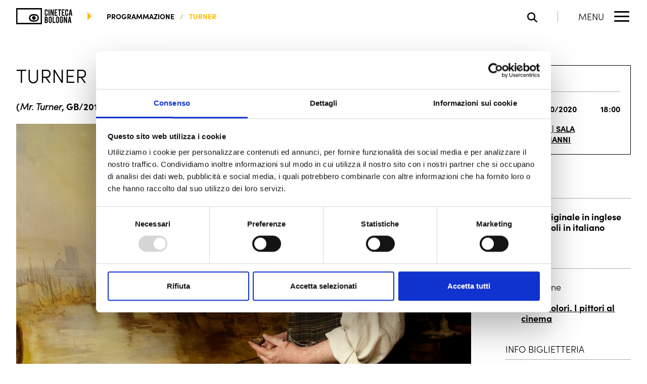

--- FILE ---
content_type: text/html; charset=UTF-8
request_url: https://cinetecadibologna.it/programmazione/proiezione/turner/?repeat=459
body_size: 17575
content:
<!doctype html>
<html lang="it-IT" >
<head>
	<!-- Google Tag Manager -->
<script>(function(w,d,s,l,i){w[l]=w[l]||[];w[l].push({'gtm.start':
            new Date().getTime(),event:'gtm.js'});var f=d.getElementsByTagName(s)[0],
        j=d.createElement(s),dl=l!='dataLayer'?'&l='+l:'';j.async=true;j.src=
        'https://www.googletagmanager.com/gtm.js?id='+i+dl;f.parentNode.insertBefore(j,f);
    })(window,document,'script','dataLayer','GTM-M5BQ7Z3');</script>
<!-- End Google Tag Manager -->    <meta charset="UTF-8">
    <meta name="viewport" content="width=device-width, initial-scale=1"/>
    <meta http-equiv="X-UA-Compatible" content="ie=edge">
	<title>TURNER – Programmazione • Cineteca di Bologna</title>
<link rel='preload' href='https://cinetecadibologna.it/programmazione/wp-content/themes/qtheme-cineteca/assets/fonts/fa-brands-400.woff2' as='font' type='font/woff2' crossorigin='anonymous' />
<link rel='preload' href='https://cinetecadibologna.it/programmazione/wp-content/themes/qtheme-cineteca/assets/fonts/fa-solid-900.woff2' as='font' type='font/woff2' crossorigin='anonymous' />
<link rel='preload' href='https://use.typekit.net/vfs2shs.css?ver=1' as='style' type='text/css' media='all' />
<link rel='preload' href='https://cinetecadibologna.it/programmazione/wp-content/themes/qtheme-cineteca/assets/css/frontend.css?ver=1748006486' as='style' type='text/css' media='all' />
<link rel='preload' href='https://cinetecadibologna.it/programmazione/wp-content/themes/qtheme-cineteca/assets/js/frontend.js?ver=1748006490' as='script' />
<meta name='robots' content='max-image-preview:large' />
	<style>img:is([sizes="auto" i], [sizes^="auto," i]) { contain-intrinsic-size: 3000px 1500px }</style>
	<meta name="description" content="Mr. Turner Regia: Mike Leigh"><link rel='stylesheet' id='adobe-fonts-css' href='https://use.typekit.net/vfs2shs.css?ver=1' type='text/css' media='all' />
<link rel='stylesheet' id='qtheme-child-frontend-css' href='https://cinetecadibologna.it/programmazione/wp-content/themes/qtheme-cineteca/assets/css/frontend.css?ver=1748006486' type='text/css' media='all' />
<link rel="canonical" href="https://cinetecadibologna.it/programmazione/proiezione/turner/" />
<link rel='shortlink' href='https://cinetecadibologna.it/programmazione/?p=2013' />
<script type="application/ld+json">{"@context":"https:\/\/schema.org","@type":"Organization","name":"","legalName":"","description":"La Programmazione della Cineteca di Bologna: calendario con tutti i prossimi appuntamenti nelle sale.","url":"https:\/\/cinetecadibologna.it\/programmazione\/","logo":"","address":{"@type":"PostalAddress","streetAddress":"","addressLocality":"","addressRegion":"","postalCode":"","addressCountry":""},"contactPoint":{"@type":"ContactPoint","contactType":"customer support"},"sameAs":["https:\/\/www.instagram.com\/cinetecabologna","https:\/\/www.facebook.com\/CinetecaBologna\/","https:\/\/www.youtube.com\/@CinetecaBologna","https:\/\/letterboxd.com\/cinemaritrovato\/"]}</script><script type="application/ld+json">{"@context":"https:\/\/schema.org","@type":"WebPage","name":"TURNER"}</script><script type="application/ld+json">{"@context":"https:\/\/schema.org","@type":"BreadcrumbList","itemListElement":[{"@type":"ListItem","position":1,"name":"programmazione","item":"https:\/\/cinetecadibologna.it\/programmazione\/"},{"@type":"ListItem","position":2,"name":"TURNER"}]}</script><link rel="icon" href="https://cinetecadibologna.it/programmazione/wp-content/uploads/sites/2/2023/07/Favicon-Cineteca.png" sizes="32x32" />
<link rel="icon" href="https://cinetecadibologna.it/programmazione/wp-content/uploads/sites/2/2023/07/Favicon-Cineteca.png" sizes="192x192" />
<link rel="apple-touch-icon" href="https://cinetecadibologna.it/programmazione/wp-content/uploads/sites/2/2023/07/Favicon-Cineteca.png" />
<meta name="msapplication-TileImage" content="https://cinetecadibologna.it/programmazione/wp-content/uploads/sites/2/2023/07/Favicon-Cineteca.png" />
</head>
<body class="show-template-default single single-show postid-2013 context-programmazione blog-2 blog-programmazione header-sticky">
<!-- Google Tag Manager (noscript) -->
<noscript><iframe src="https://www.googletagmanager.com/ns.html?id=GTM-M5BQ7Z3"
                  height="0" width="0" style="display:none;visibility:hidden"></iframe></noscript>
<!-- End Google Tag Manager (noscript) -->				<div class="o-svg-sprite" style="display: none">
					<svg xmlns="http://www.w3.org/2000/svg" xmlns:xlink="http://www.w3.org/1999/xlink">
						<symbol id="play-symbol" aria-hidden="true" role="img" viewBox="0 0 60 80">
    <path d="M60,40L0,80V0L60,40z"/>
</symbol>					</svg>
				</div>
				<!--header-cineteca-->
<header id="header" class="c-header c-header--cineteca c-header--sticky c-header--auto-hide-js">
	    <div class="c-header__content">
        <div class="c-header__left">
<!--            CONTEXT LOGO -->
			<!--network-logo  -->
<div class="c-main-logo c-main-logo--header">
	<a aria-label="Vai alla home page" href="https://cinetecadibologna.it/" class="custom-logo-link" rel="home"><?xml version="1.0" encoding="UTF-8"?>
<svg class="custom-logo custom-logo--svg" role="img" aria-hidden="true" xmlns="http://www.w3.org/2000/svg" width="133.47" height="38.599" viewBox="0 0 133.47 38.599">
  <g id="Raggruppa_128" data-name="Raggruppa 128" transform="translate(-70 -29.901)">
    <path id="Tracciato_87" data-name="Tracciato 87" d="M131.418,29.9H70V68.455c20.209.092,40.992.012,61.418.036.068-12.768.068-25.812,0-38.589m-3.1,35.332H73.141V33.278c-.008-.06-.012-.111.036-.117,18.368.022,36.84-.055,55.14.036Zm-4.865-14.924a8.486,8.486,0,0,0-5.079-5.282,11.807,11.807,0,0,0-4.485-.673c-1.674,0-3.579-.092-5.244.04a9.053,9.053,0,0,0-3.97,1.267,8.561,8.561,0,0,0-4.168,6.159,8.842,8.842,0,0,0,5.48,9.763,11.7,11.7,0,0,0,4.525.638c1.58,0,3.353.112,5.2,0a8.78,8.78,0,0,0,6.59-3.735A9.052,9.052,0,0,0,123.452,50.309Zm-3.611,6.552a5,5,0,0,1-3.489,2.1,35.688,35.688,0,0,1-4.011.045,37.4,37.4,0,0,1-3.98-.045,5,5,0,0,1-4.16-3.216,5.977,5.977,0,0,1,2.183-7.3,5.035,5.035,0,0,1,2.021-.638c1.144-.125,2.7-.04,3.936-.04,1.36,0,2.7-.112,3.891,0A5.211,5.211,0,0,1,120.8,52.3,6.316,6.316,0,0,1,119.841,56.861ZM111.774,49a4.406,4.406,0,1,1-2.908,1.464A4.177,4.177,0,0,1,111.774,49m51.3,16.483h-6.263V50.248h2.3V63.2h3.964Zm14.493.193a3.639,3.639,0,0,1-3.646-3.634V53.727a3.642,3.642,0,1,1,7.283,0v1.739H178.82v-1.79a1.326,1.326,0,0,0-1.323-1.323,1.252,1.252,0,0,0-.93.389,1.274,1.274,0,0,0-.381.934V62.02a1.3,1.3,0,0,0,1.312,1.312,1.279,1.279,0,0,0,.935-.381,1.249,1.249,0,0,0,.388-.927v-3h-1.275V56.717h3.661v5.327a3.488,3.488,0,0,1-1.07,2.578A3.533,3.533,0,0,1,177.569,65.679Zm8.212-15.443,3.048,10.248V50.235h2.3v15.25h-2.465L185.5,55.72v9.765h-2.3V50.235Zm-44.339-1.771a3.628,3.628,0,0,1-3.645-3.633V36.513a3.642,3.642,0,1,1,7.284,0v1.74h-2.388v-1.79a1.317,1.317,0,1,0-2.635,0v8.344a1.3,1.3,0,0,0,1.312,1.311,1.284,1.284,0,0,0,.935-.38,1.252,1.252,0,0,0,.388-.93V42.7h2.388v2.131a3.49,3.49,0,0,1-1.071,2.577A3.528,3.528,0,0,1,141.442,48.465Zm7.818-.192h-2.3V33.036h2.3ZM153.9,33.024l3.049,10.246V33.024h2.3V48.273h-2.467l-3.161-9.766v9.766h-2.3V33.024Zm7.4,15.249V33.024h6.542v2.308H163.6v4.16h3.1V41.8h-3.1v4.16h4.244v2.311Zm10.57-12.926h-2.447v-2.31H176.6v2.31h-2.431V48.273h-2.3Zm6.574,12.926V33.024h6.544v2.308h-4.244v4.16h3.1V41.8h-3.1v4.16h4.244v2.311Zm11.773.192a3.637,3.637,0,0,1-3.651-3.633V36.513a3.643,3.643,0,1,1,7.285,0v1.74h-2.383v-1.79a1.265,1.265,0,0,0-.387-.934,1.281,1.281,0,0,0-.936-.39,1.248,1.248,0,0,0-.929.39,1.275,1.275,0,0,0-.386.934v8.344a1.308,1.308,0,0,0,1.315,1.311,1.3,1.3,0,0,0,.936-.38,1.255,1.255,0,0,0,.387-.93V42.7h2.383v2.131a3.486,3.486,0,0,1-1.07,2.577A3.527,3.527,0,0,1,190.216,48.465Zm10.7-15.429h-3.162l-2.591,15.237h2.391l.562-3.5h2.4l.538,3.5h2.414Zm-2.448,9.5.855-6.007.85,6.007ZM145.457,60.171a4.518,4.518,0,0,0-.526-1.508,2.678,2.678,0,0,0-1.3-1.154,2.327,2.327,0,0,0,.8-.6,3.58,3.58,0,0,0,.813-2.456,5.25,5.25,0,0,0-.219-1.616,3.326,3.326,0,0,0-1.336-1.887,4.4,4.4,0,0,0-2.455-.716H137.8v15.25h4.255a3.3,3.3,0,0,0,1.737-.537,3.218,3.218,0,0,0,1.2-1.264,5.1,5.1,0,0,0,.548-2.455A5.953,5.953,0,0,0,145.457,60.171Zm-5.182-7.6h.963a1.466,1.466,0,0,1,1.107.449,2.031,2.031,0,0,1,.461,1.435,2.892,2.892,0,0,1-.137.963,1.4,1.4,0,0,1-1.431,1.045h-.963Zm2.578,9.439a1.629,1.629,0,0,1-1.615,1.2h-.963V58.662h.963a1.57,1.57,0,0,1,1.288.536,2.883,2.883,0,0,1,.484,1.859A2.667,2.667,0,0,1,142.853,62.01Zm10.863-10.884A3.641,3.641,0,0,0,147.5,53.7V62.02a3.527,3.527,0,0,0,1.06,2.577,3.645,3.645,0,0,0,6.225-2.577V53.7A3.513,3.513,0,0,0,153.716,51.126ZM152.385,62a1.258,1.258,0,0,1-.382.93,1.277,1.277,0,0,1-.929.381,1.294,1.294,0,0,1-.936-.381,1.26,1.26,0,0,1-.389-.93V53.652a1.257,1.257,0,0,1,.389-.929,1.287,1.287,0,0,1,.936-.382,1.27,1.27,0,0,1,.929.382,1.254,1.254,0,0,1,.382.929Zm18.488-10.871a3.64,3.64,0,0,0-6.217,2.575V62.02a3.529,3.529,0,0,0,1.058,2.577,3.645,3.645,0,0,0,6.226-2.577V53.7A3.516,3.516,0,0,0,170.873,51.126ZM169.542,62a1.26,1.26,0,0,1-.38.93,1.331,1.331,0,0,1-1.865,0,1.254,1.254,0,0,1-.39-.93V53.652a1.25,1.25,0,0,1,.39-.929,1.328,1.328,0,0,1,1.865,0,1.256,1.256,0,0,1,.38.929ZM198.8,50.248H195.64l-2.591,15.238h2.391l.561-3.5h2.4l.54,3.5h2.414Zm-2.448,9.5.856-6.008.849,6.008Z" fill-rule="evenodd"></path>
  </g>
</svg>
</a></div>            <!--            BREADCRUMBS -->

			<!--breadcrumbs  -->

<div class="c-breadcrumbs-wrap u-flex-align-items-center c-breadcrumbs-wrap--header">
    <div class="u-triangle-right"></div>
<div class="c-breadcrumbs">
    <nav class="c-breadcrumbs__nav" aria-label="Percorso di navigazione">
        <ol class="c-breadcrumbs__list">
		                        <li class="c-breadcrumbs__list-item"><a href="https://cinetecadibologna.it/programmazione/" title="">programmazione</a></li>
			                        <li class="c-breadcrumbs__list-item has-primary-color" title="">TURNER</li>
			            </ol>
    </nav>
</div>
</div>        </div>
        <div class="c-header__right">
			    <button id="search-open-button" class="c-search-open-button c-search-open-button--floating o-search-open" aria-label="Apri la barra di ricerca" aria-haspopup="true" aria-expanded="false" aria-controls="search-form">
		<i class="fa-solid fa-magnifying-glass" aria-hidden="true"></i>    </button>
<div class="c-ra-account-button c-ra-account-button--header fondazione user">
    <a href="https://cinetecadibologna.it/login/" class="c-ra-account-button__link" title="Accedi">
		<i class="fa-solid fa-user" aria-hidden="true"></i>    </a>
</div>            <div class="c-menu-buttons-container">
                <button id="menu-button-open" class="c-menu-button-open" type="button" aria-label="Apri il Menu Principale" aria-haspopup="true" aria-expanded="false" aria-controls="menu-main-menu">
    <p class="c-menu-button-open__label">menu</p>
    <div class="c-menu-button-open__lines">
        <span></span>
        <span></span>
        <span></span>
    </div>
</button><button id="menu-button-close" class="c-menu-button-close" type="button" aria-label="Chiudi il Menu Principale" aria-haspopup="true" aria-expanded="false" aria-controls="menu-main-menu">
    <p class="c-menu-button-close__label">close</p>
    <div class="c-menu-button-close__icon">
        <span></span>
    </div>
</button>            </div>

        </div>
    </div>
</header><!--main-navigation-->
<div id="main-nav" class="c-main-nav c-main-nav--cineteca">
    <div class="c-main-nav__content">

            <!--main-navigation-slider-->

<div class="c-main-navigation-slider" data-initial-slide="1">

    <div class="c-main-navigation-slider__top-bar u-flex has-neutral-80-background-color c-main-nav__top-bar">
        <div class="swiper-pagination c-main-navigation-slider__dots" data-labels='["fondazione","programmazione","formazione","biblioteca","archivi","distribuzione"]'></div>
            <div class="c-social-bar c-social-bar--main-nav-desktop">
		        <div class="c-social-bar__items">
            <div class="c-social-bar__items-inner">
				                    <a class="c-social-bar__item" href="https://www.instagram.com/cinetecabologna" target="_blank" rel="noopener">
						<i class="fa-brands fa-instagram" aria-hidden="true"></i>						                            <span class="screen-reader-text">
                            La pagina Instagram si apre in una nuova finestra                        </span>
						                    </a>
				                    <a class="c-social-bar__item" href="https://www.facebook.com/CinetecaBologna/" target="_blank" rel="noopener">
						<i class="fa-brands fa-facebook" aria-hidden="true"></i>						                            <span class="screen-reader-text">
                            La pagina Facebook si apre in una nuova finestra                        </span>
						                    </a>
				                    <a class="c-social-bar__item" href="https://www.youtube.com/@CinetecaBologna" target="_blank" rel="noopener">
						<i class="fa-brands fa-youtube" aria-hidden="true"></i>						                            <span class="screen-reader-text">
                            La pagina Youtube si apre in una nuova finestra                        </span>
						                    </a>
				                    <a class="c-social-bar__item" href="https://letterboxd.com/cinemaritrovato/" target="_blank" rel="noopener">
						<i class="fa-brands fa-letterboxd" aria-hidden="true"></i>						                            <span class="screen-reader-text">
                            La pagina Letterboxd si apre in una nuova finestra                        </span>
						                    </a>
				            </div>
        </div>
    </div>
    </div>
    <div class="o-slider__container has-neutral-0-background-color">
        <div class="swiper">
            <div class="swiper-wrapper">
                                    <div class="swiper-slide">
                        <div class="c-menu-slide c-main-nav__body">
                            <div class="c-menu-slide__menu-area c-main-nav__menu-area">
                                <nav class="c-navigation c-navigation--list c-navigation--main" aria-label="Navigazione Principale"><ul id="menu-main-menu" class="menu"><li id="menu-item-26372" class="menu-item menu-item-type-post_type menu-item-object-page menu-item-home menu-item-26372"><a href="https://cinetecadibologna.it/">Home</a></li>
<li id="menu-item-31490" class="menu-item menu-item-type-custom menu-item-object-custom menu-item-31490"><a href="https://cinetecadibologna.it/programmazione/mostre/">Mostre</a></li>
<li id="menu-item-29718" class="menu-item menu-item-type-custom menu-item-object-custom menu-item-29718"><a href="https://cinetecadibologna.it/programmazione/festival/">Festival</a></li>
<li id="menu-item-28234" class="menu-item menu-item-type-custom menu-item-object-custom menu-item-28234"><a href="https://cinetecadibologna.it/biblioteca/">Biblioteca</a></li>
<li id="menu-item-28235" class="menu-item menu-item-type-custom menu-item-object-custom menu-item-28235"><a href="https://cinetecadibologna.it/archivi/">Archivi</a></li>
<li id="menu-item-26374" class="menu-item menu-item-type-post_type menu-item-object-page menu-item-26374"><a href="https://cinetecadibologna.it/restauro/">Restauro</a></li>
<li id="menu-item-28237" class="menu-item menu-item-type-custom menu-item-object-custom menu-item-28237"><a href="https://cinetecadibologna.it/distribuzione/">Distribuzione</a></li>
</ul></nav><nav class="c-navigation c-navigation--secondary c-navigation--list" aria-label="Secondary Navigation"><ul id="menu-sec-menu" class="menu"><li id="menu-item-32056" class="menu-item menu-item-type-custom menu-item-object-custom menu-item-32056"><a href="https://cinetecadibologna.it/la-fondazione/">La Fondazione</a></li>
<li id="menu-item-32055" class="menu-item menu-item-type-custom menu-item-object-custom menu-item-32055"><a href="https://cinetecadibologna.it/amministrazione-trasparente/">Amministrazione trasparente</a></li>
<li id="menu-item-31484" class="menu-item menu-item-type-post_type menu-item-object-page menu-item-31484"><a href="https://cinetecadibologna.it/luoghi-della-cineteca/">I luoghi della Cineteca</a></li>
<li id="menu-item-26378" class="menu-item menu-item-type-post_type menu-item-object-page menu-item-26378"><a href="https://cinetecadibologna.it/filmcommission-bologna/">Film Commission Bologna</a></li>
<li id="menu-item-26376" class="menu-item menu-item-type-post_type menu-item-object-page menu-item-26376"><a href="https://cinetecadibologna.it/sostienici/">Sostieni la Cineteca di Bologna</a></li>
<li id="menu-item-29499" class="menu-item menu-item-type-post_type menu-item-object-page menu-item-29499"><a href="https://cinetecadibologna.it/bandi/">Bandi</a></li>
<li id="menu-item-26379" class="menu-item menu-item-type-post_type menu-item-object-page menu-item-26379"><a href="https://cinetecadibologna.it/archivio-news/">News</a></li>
<li id="menu-item-28236" class="menu-item menu-item-type-custom menu-item-object-custom menu-item-28236"><a href="https://cinetecadibologna.it/contatti/">Contatti</a></li>
<li id="menu-item-33911" class="menu-item menu-item-type-custom menu-item-object-custom menu-item-33911"><a href="https://cinetecadibologna.it/luogo/cinema-modernissimo/#accessibilita-modernissimo">Accessibilità</a></li>
</ul></nav>    <div class="c-social-bar c-social-bar--main-nav-tablet">
		        <div class="c-social-bar__items">
            <div class="c-social-bar__items-inner">
				                    <a class="c-social-bar__item" href="https://www.instagram.com/cinetecabologna/" target="_blank" rel="noopener">
						<i class="fa-brands fa-instagram" aria-hidden="true"></i>						                            <span class="screen-reader-text">
                            La pagina Instagram si apre in una nuova finestra                        </span>
						                    </a>
				                    <a class="c-social-bar__item" href="https://www.facebook.com/CinetecaBologna" target="_blank" rel="noopener">
						<i class="fa-brands fa-facebook" aria-hidden="true"></i>						                            <span class="screen-reader-text">
                            La pagina Facebook si apre in una nuova finestra                        </span>
						                    </a>
				                    <a class="c-social-bar__item" href="https://www.youtube.com/@CinetecaBologna" target="_blank" rel="noopener">
						<i class="fa-brands fa-youtube" aria-hidden="true"></i>						                            <span class="screen-reader-text">
                            La pagina Youtube si apre in una nuova finestra                        </span>
						                    </a>
				                    <a class="c-social-bar__item" href="https://letterboxd.com/cinemaritrovato/" target="_blank" rel="noopener">
						<i class="fa-brands fa-letterboxd" aria-hidden="true"></i>						                            <span class="screen-reader-text">
                            La pagina Letterboxd si apre in una nuova finestra                        </span>
						                    </a>
				            </div>
        </div>
    </div>
                            </div>
                            <div class="c-menu-slide__highlight-area c-main-nav__highlight-area context-fondazione">
                                <div class="c-main-nav__highlight-area-inner">
                                    <div class="c-main-nav-highlight-slider">
    <div class="c-main-nav-highlight-slider__inner">
        <div class="swiper">
            <div class="swiper-pagination"></div>
            <div class="swiper-wrapper">
				                    <div class="swiper-slide">
						<article class="c-main-nav-highlight c-main-nav-highlight--multiple o-loop-card o-loop-card--main-nav-highlight">
	<figure class="c-figure c-main-nav-highlight__image o-loop-card__image">
    <div class="c-figure__image">
		<img width="1200" height="801" src="https://cinetecadibologna.it/programmazione/wp-content/uploads/2026/01/sirat-film2-1200x801-1.webp" class="c-img" alt="" decoding="async" fetchpriority="high" srcset="https://cinetecadibologna.it/programmazione/wp-content/uploads/2026/01/sirat-film2-1200x801-1.webp 1200w, https://cinetecadibologna.it/programmazione/wp-content/uploads/2026/01/sirat-film2-1200x801-1-1024x684.webp 1024w, https://cinetecadibologna.it/programmazione/wp-content/uploads/2026/01/sirat-film2-1200x801-1-768x513.webp 768w" sizes="(max-width: 1200px) 100vw, 1200px" />    </div>
	</figure>    <div class="c-main-nav-highlight__content">
        <h4 class="c-main-nav-highlight__title">
			<a class="c-main-nav-highlight__title-link o-loop-card__main-link" href="https://cinetecadibologna.it/programmazione/film-in-programma/">Gennaio in Cineteca!</a>        </h4>
			<div class="c-buttons">
		<div class="c-button c-button--icon-right c-button--has-arrow c-button--design-regular"><span class="c-button__text">Scopri i film in Prima Visione</span><i class="c-arrow-button c-arrow-button--right"></i>
</div>	</div>
    </div>
</article>                    </div>
				            </div>
        </div>
    </div>
</div>                                    <!--highlight-cta-->
	<div class="c-buttons c-buttons--highlight-cta">
		<a href="http://eepurl.com/dr4pRP" class="c-button c-button--design-raised c-button--highlight-cta c-button--highlight-cta-1"><span class="c-button__text">iscriviti alla newsletter</span></a>	</div>
                                </div>

                            </div>

                        </div>

                    </div>

                                        <div class="swiper-slide">
                        <div class="c-menu-slide c-main-nav__body">
                            <div class="c-menu-slide__menu-area c-main-nav__menu-area">
                                <nav class="c-navigation c-navigation--list c-navigation--main" aria-label="Navigazione Principale"><ul id="menu-main-menu-1" class="menu"><li id="menu-item-22759" class="menu-item menu-item-type-post_type menu-item-object-page menu-item-home menu-item-22759"><a href="https://cinetecadibologna.it/programmazione/">Home</a></li>
<li id="menu-item-23704" class="menu-item menu-item-type-post_type menu-item-object-page menu-item-23704"><a href="https://cinetecadibologna.it/programmazione/film-in-programma/">Programma</a></li>
<li id="menu-item-67315" class="menu-item menu-item-type-post_type menu-item-object-page menu-item-67315"><a href="https://cinetecadibologna.it/programmazione/rassegne-di-cineteca/">Le rassegne del mese</a></li>
<li id="menu-item-22768" class="menu-item menu-item-type-post_type menu-item-object-page menu-item-22768"><a href="https://cinetecadibologna.it/programmazione/mostre/">Mostre</a></li>
<li id="menu-item-29675" class="menu-item menu-item-type-custom menu-item-object-custom menu-item-29675"><a href="https://cinetecadibologna.it/programmazione/festival/">Festival</a></li>
</ul></nav><nav class="c-navigation c-navigation--secondary c-navigation--list" aria-label="Secondary Navigation"><ul id="menu-sec-menu-1" class="menu"><li id="menu-item-61719" class="menu-item menu-item-type-custom menu-item-object-custom menu-item-61719"><a href="https://cinetecadibologna.it/luogo/bookshop-della-cineteca-di-bologna/">Bookshop / Biglietteria</a></li>
<li id="menu-item-28119" class="menu-item menu-item-type-custom menu-item-object-custom menu-item-28119"><a href="https://www.cinefiliaritrovata.it/">Cinefilia Ritrovata</a></li>
<li id="menu-item-23235" class="menu-item menu-item-type-post_type menu-item-object-page menu-item-23235"><a href="https://cinetecadibologna.it/programmazione/archivio/">News</a></li>
<li id="menu-item-67710" class="menu-item menu-item-type-custom menu-item-object-custom menu-item-67710"><a href="https://cinetecadibologna.it/luogo/cinema-modernissimo/#accessibilita-modernissimo">Accessibilità</a></li>
</ul></nav>    <div class="c-social-bar c-social-bar--main-nav-tablet">
		        <div class="c-social-bar__items">
            <div class="c-social-bar__items-inner">
				                    <a class="c-social-bar__item" href="https://www.instagram.com/cinetecabologna" target="_blank" rel="noopener">
						<i class="fa-brands fa-instagram" aria-hidden="true"></i>						                            <span class="screen-reader-text">
                            La pagina Instagram si apre in una nuova finestra                        </span>
						                    </a>
				                    <a class="c-social-bar__item" href="https://www.facebook.com/CinetecaBologna/" target="_blank" rel="noopener">
						<i class="fa-brands fa-facebook" aria-hidden="true"></i>						                            <span class="screen-reader-text">
                            La pagina Facebook si apre in una nuova finestra                        </span>
						                    </a>
				                    <a class="c-social-bar__item" href="https://www.youtube.com/@CinetecaBologna" target="_blank" rel="noopener">
						<i class="fa-brands fa-youtube" aria-hidden="true"></i>						                            <span class="screen-reader-text">
                            La pagina Youtube si apre in una nuova finestra                        </span>
						                    </a>
				                    <a class="c-social-bar__item" href="https://letterboxd.com/cinemaritrovato/" target="_blank" rel="noopener">
						<i class="fa-brands fa-letterboxd" aria-hidden="true"></i>						                            <span class="screen-reader-text">
                            La pagina Letterboxd si apre in una nuova finestra                        </span>
						                    </a>
				            </div>
        </div>
    </div>
                            </div>
                            <div class="c-menu-slide__highlight-area c-main-nav__highlight-area context-programmazione">
                                <div class="c-main-nav__highlight-area-inner">
                                    <div class="c-main-nav-highlight-slider">
    <div class="c-main-nav-highlight-slider__inner">
        <div class="swiper">
            <div class="swiper-pagination"></div>
            <div class="swiper-wrapper">
				                    <div class="swiper-slide">
						<article class="c-main-nav-highlight c-main-nav-highlight--multiple o-loop-card o-loop-card--main-nav-highlight">
	<figure class="c-figure c-main-nav-highlight__image o-loop-card__image">
    <div class="c-figure__image">
		<img width="1920" height="1080" src="https://cinetecadibologna.it/programmazione/wp-content/uploads/sites/2/2026/01/inland-empire-cover.jpg" class="c-img" alt="" decoding="async" srcset="https://cinetecadibologna.it/programmazione/wp-content/uploads/sites/2/2026/01/inland-empire-cover.jpg 1920w, https://cinetecadibologna.it/programmazione/wp-content/uploads/sites/2/2026/01/inland-empire-cover-1024x576.jpg 1024w, https://cinetecadibologna.it/programmazione/wp-content/uploads/sites/2/2026/01/inland-empire-cover-768x432.jpg 768w" sizes="(max-width: 1920px) 100vw, 1920px" />    </div>
	</figure>    <div class="c-main-nav-highlight__content">
        <h4 class="c-main-nav-highlight__title">
			<a class="c-main-nav-highlight__title-link o-loop-card__main-link" href="https://cinetecadibologna.it/programmazione/rassegne-di-cineteca/">Gennaio in Cineteca!</a>        </h4>
			<div class="c-buttons">
		<div class="c-button c-button--icon-right c-button--has-arrow c-button--design-regular"><span class="c-button__text">Scopri le rassegne</span><i class="c-arrow-button c-arrow-button--right"></i>
</div>	</div>
    </div>
</article>                    </div>
				            </div>
        </div>
    </div>
</div>                                    <!--highlight-cta-->
	<div class="c-buttons c-buttons--highlight-cta">
		<a href="http://eepurl.com/dr4pRP" class="c-button c-button--design-raised c-button--highlight-cta c-button--highlight-cta-1"><span class="c-button__text">iscriviti alla newsletter</span></a>	</div>
                                </div>

                            </div>

                        </div>

                    </div>

                                        <div class="swiper-slide">
                        <div class="c-menu-slide c-main-nav__body">
                            <div class="c-menu-slide__menu-area c-main-nav__menu-area">
                                <nav class="c-navigation c-navigation--list c-navigation--main" aria-label="Navigazione Principale"><ul id="menu-main-menu-2" class="menu"><li id="menu-item-96" class="menu-item menu-item-type-post_type menu-item-object-page menu-item-home menu-item-96"><a href="https://cinetecadibologna.it/formazione/">Home</a></li>
<li id="menu-item-95" class="menu-item menu-item-type-post_type menu-item-object-page menu-item-95"><a href="https://cinetecadibologna.it/formazione/formazione-professionale/">Formazione Professionale</a></li>
<li id="menu-item-343" class="menu-item menu-item-type-custom menu-item-object-custom menu-item-343"><a target="_blank" href="https://cinetecadibologna.it/schermi-e-lavagne/">Schermi e Lavagne</a></li>
</ul></nav><nav class="c-navigation c-navigation--secondary c-navigation--list" aria-label="Secondary Navigation"><ul id="menu-sec-menu-2" class="menu"><li id="menu-item-553" class="menu-item menu-item-type-custom menu-item-object-custom menu-item-553"><a href="https://cinetecadibologna.it/formazione/tirocini-curricolari/">Tirocini</a></li>
<li id="menu-item-552" class="menu-item menu-item-type-custom menu-item-object-custom menu-item-552"><a href="https://cinetecadibologna.it/formazione/contatti-di-cineteca-formazione/">Contatti</a></li>
</ul></nav>                            </div>
                            <div class="c-menu-slide__highlight-area c-main-nav__highlight-area context-formazione">
                                <div class="c-main-nav__highlight-area-inner">
                                    <div class="c-main-nav-highlight-slider">
    <div class="c-main-nav-highlight-slider__inner">
        <div class="swiper">
            <div class="swiper-pagination"></div>
            <div class="swiper-wrapper">
				                    <div class="swiper-slide">
						<article class="c-main-nav-highlight c-main-nav-highlight--multiple o-loop-card o-loop-card--main-nav-highlight">
	<figure class="c-figure c-main-nav-highlight__image o-loop-card__image">
    <div class="c-figure__image">
		<img width="1200" height="800" src="https://cinetecadibologna.it/programmazione/wp-content/uploads/sites/3/2023/10/Le-figure-di-produzione-di-un-set.jpg" class="c-img" alt="" decoding="async" srcset="https://cinetecadibologna.it/programmazione/wp-content/uploads/sites/3/2023/10/Le-figure-di-produzione-di-un-set.jpg 1200w, https://cinetecadibologna.it/programmazione/wp-content/uploads/sites/3/2023/10/Le-figure-di-produzione-di-un-set-1024x683.jpg 1024w, https://cinetecadibologna.it/programmazione/wp-content/uploads/sites/3/2023/10/Le-figure-di-produzione-di-un-set-768x512.jpg 768w" sizes="(max-width: 1200px) 100vw, 1200px" />    </div>
	</figure>    <div class="c-main-nav-highlight__content">
        <h4 class="c-main-nav-highlight__title">
			<a class="c-main-nav-highlight__title-link o-loop-card__main-link" href="https://cinetecadibologna.it/formazione/corsi/">Nuovi corsi 2026</a>        </h4>
			<div class="c-buttons">
		<div class="c-button c-button--icon-right c-button--has-arrow c-button--design-regular"><span class="c-button__text">Scopri tutti i corsi</span><i class="c-arrow-button c-arrow-button--right"></i>
</div>	</div>
    </div>
</article>                    </div>
				            </div>
        </div>
    </div>
</div>                                    <!--highlight-cta-->
	<div class="c-buttons c-buttons--highlight-cta">
		<a href="http://eepurl.com/dr4pRP" class="c-button c-button--design-raised c-button--highlight-cta c-button--highlight-cta-1"><span class="c-button__text">Iscriviti alla Newsletter</span></a>	</div>
                                </div>

                            </div>

                        </div>

                    </div>

                                        <div class="swiper-slide">
                        <div class="c-menu-slide c-main-nav__body">
                            <div class="c-menu-slide__menu-area c-main-nav__menu-area">
                                <nav class="c-navigation c-navigation--list c-navigation--main" aria-label="Navigazione Principale"><ul id="menu-main-menu-3" class="menu"><li id="menu-item-8" class="menu-item menu-item-type-post_type menu-item-object-page menu-item-home menu-item-8"><a href="https://cinetecadibologna.it/biblioteca/">Home</a></li>
<li id="menu-item-89" class="menu-item menu-item-type-post_type menu-item-object-page menu-item-89"><a href="https://cinetecadibologna.it/biblioteca/patrimonio-dvd/">Il Patrimonio DVD</a></li>
<li id="menu-item-90" class="menu-item menu-item-type-post_type menu-item-object-page menu-item-90"><a href="https://cinetecadibologna.it/biblioteca/patrimonio-librario/">Patrimonio Librario</a></li>
<li id="menu-item-91" class="menu-item menu-item-type-post_type menu-item-object-page menu-item-91"><a href="https://cinetecadibologna.it/biblioteca/servizi/">Servizi</a></li>
</ul></nav><nav class="c-navigation c-navigation--secondary c-navigation--list" aria-label="Secondary Navigation"><ul id="menu-menu-secondario" class="menu"><li class="menu-item menu-item-type-post_type menu-item-object-page menu-item-95"><a href="https://cinetecadibologna.it/biblioteca/contatti/">Contatti</a></li>
<li class="menu-item menu-item-type-post_type menu-item-object-page menu-item-96"><a href="https://cinetecadibologna.it/biblioteca/servizi/visite-guidate/">Visite guidate</a></li>
<li id="menu-item-93" class="menu-item menu-item-type-post_type menu-item-object-page menu-item-93"><a href="https://cinetecadibologna.it/biblioteca/storia-di-renzo-renzi/">Storia di Renzo Renzi</a></li>
<li id="menu-item-427" class="menu-item menu-item-type-custom menu-item-object-custom menu-item-427"><a href="https://cinetecadibologna.it/biblioteca/premio-sandro-toni">Premio Sandro Toni</a></li>
<li id="menu-item-595" class="menu-item menu-item-type-post_type menu-item-object-page menu-item-595"><a href="https://cinetecadibologna.it/biblioteca/approfondimenti/">Approfondimenti</a></li>
</ul></nav>                            </div>
                            <div class="c-menu-slide__highlight-area c-main-nav__highlight-area context-biblioteca">
                                <div class="c-main-nav__highlight-area-inner">
                                    <div class="c-main-nav-highlight-slider">
    <div class="c-main-nav-highlight-slider__inner">
        <div class="swiper">
            <div class="swiper-pagination"></div>
            <div class="swiper-wrapper">
				                    <div class="swiper-slide">
						<article class="c-main-nav-highlight c-main-nav-highlight--multiple o-loop-card o-loop-card--main-nav-highlight">
	<figure class="c-figure c-main-nav-highlight__image o-loop-card__image">
    <div class="c-figure__image">
		<img width="1600" height="1066" src="https://cinetecadibologna.it/programmazione/wp-content/uploads/sites/5/2025/11/sandro-toni.jpg" class="c-img" alt="" decoding="async" srcset="https://cinetecadibologna.it/programmazione/wp-content/uploads/sites/5/2025/11/sandro-toni.jpg 1600w, https://cinetecadibologna.it/programmazione/wp-content/uploads/sites/5/2025/11/sandro-toni-1024x682.jpg 1024w, https://cinetecadibologna.it/programmazione/wp-content/uploads/sites/5/2025/11/sandro-toni-768x512.jpg 768w" sizes="(max-width: 1600px) 100vw, 1600px" />    </div>
	</figure>    <div class="c-main-nav-highlight__content">
        <h4 class="c-main-nav-highlight__title">
			<a class="c-main-nav-highlight__title-link o-loop-card__main-link" href="https://cinetecadibologna.it/biblioteca/premio-sandro-toni/">Premio Sandro Toni</a>        </h4>
			<div class="c-buttons">
		<div class="c-button c-button--icon-right c-button--has-arrow c-button--design-regular"><span class="c-button__text">Scopri di più</span><i class="c-arrow-button c-arrow-button--right"></i>
</div>	</div>
    </div>
</article>                    </div>
				            </div>
        </div>
    </div>
</div>                                    <!--highlight-cta-->
	<div class="c-buttons c-buttons--highlight-cta">
		<a href="http://eepurl.com/dr4pRP" class="c-button c-button--design-raised c-button--highlight-cta c-button--highlight-cta-1"><span class="c-button__text">Iscriviti alla newsletter</span></a>	</div>
                                </div>

                            </div>

                        </div>

                    </div>

                                        <div class="swiper-slide">
                        <div class="c-menu-slide c-main-nav__body">
                            <div class="c-menu-slide__menu-area c-main-nav__menu-area">
                                <nav class="c-navigation c-navigation--list c-navigation--main" aria-label="Navigazione Principale"><ul id="menu-main-menu-4" class="menu"><li id="menu-item-123" class="menu-item menu-item-type-post_type menu-item-object-page menu-item-home menu-item-123"><a href="https://cinetecadibologna.it/archivi/">Home</a></li>
<li id="menu-item-294" class="menu-item menu-item-type-post_type menu-item-object-page menu-item-294"><a href="https://cinetecadibologna.it/archivi/archivi-della-cineteca-di-bologna/">Gli Archivi</a></li>
<li id="menu-item-293" class="menu-item menu-item-type-post_type menu-item-object-page menu-item-293"><a href="https://cinetecadibologna.it/archivi/progetti-speciali/">Progetti Speciali</a></li>
<li id="menu-item-155" class="menu-item menu-item-type-post_type menu-item-object-page menu-item-155"><a href="https://cinetecadibologna.it/archivi/le-collezioni-e-i-fondi/">Le Collezioni e i Fondi</a></li>
</ul></nav><nav class="c-navigation c-navigation--secondary c-navigation--list" aria-label="Secondary Navigation"><ul id="menu-sec-menu-3" class="menu"><li id="menu-item-1124" class="menu-item menu-item-type-post_type menu-item-object-page menu-item-1124"><a href="https://cinetecadibologna.it/archivi/approfondimenti-darchivio/">Approfondimenti d’archivio</a></li>
<li id="menu-item-1125" class="menu-item menu-item-type-post_type menu-item-object-page menu-item-1125"><a href="https://cinetecadibologna.it/archivi/contatti/">Contatti</a></li>
</ul></nav>                            </div>
                            <div class="c-menu-slide__highlight-area c-main-nav__highlight-area context-archivi">
                                <div class="c-main-nav__highlight-area-inner">
                                    <div class="c-main-nav-highlight-slider">
    <div class="c-main-nav-highlight-slider__inner">
        <div class="swiper">
            <div class="swiper-pagination"></div>
            <div class="swiper-wrapper">
				                    <div class="swiper-slide">
						<article class="c-main-nav-highlight c-main-nav-highlight--multiple o-loop-card o-loop-card--main-nav-highlight">
	<figure class="c-figure c-main-nav-highlight__image o-loop-card__image">
    <div class="c-figure__image">
		<img width="1440" height="810" src="https://cinetecadibologna.it/programmazione/wp-content/uploads/sites/6/2024/05/amarcord-3.jpg" class="c-img" alt="" decoding="async" srcset="https://cinetecadibologna.it/programmazione/wp-content/uploads/sites/6/2024/05/amarcord-3.jpg 1440w, https://cinetecadibologna.it/programmazione/wp-content/uploads/sites/6/2024/05/amarcord-3-1024x576.jpg 1024w, https://cinetecadibologna.it/programmazione/wp-content/uploads/sites/6/2024/05/amarcord-3-768x432.jpg 768w" sizes="(max-width: 1440px) 100vw, 1440px" />    </div>
	</figure>    <div class="c-main-nav-highlight__content">
        <h4 class="c-main-nav-highlight__title">
			<a class="c-main-nav-highlight__title-link o-loop-card__main-link" href="https://cinetecadibologna.it/archivi/approfondimento/loscar-e-bello-ma-scomodo/">"L'Oscar è bello ma scomodo"</a>        </h4>
			<div class="c-buttons">
		<div class="c-button c-button--icon-right c-button--has-arrow c-button--design-regular"><span class="c-button__text">leggi l'approfondimento</span><i class="c-arrow-button c-arrow-button--right"></i>
</div>	</div>
    </div>
</article>                    </div>
				            </div>
        </div>
    </div>
</div>                                    <!--highlight-cta-->
	<div class="c-buttons c-buttons--highlight-cta">
		<a href="http://eepurl.com/dr4pRP" class="c-button c-button--design-raised c-button--highlight-cta c-button--highlight-cta-1"><span class="c-button__text">Iscriviti alla newsletter</span></a>	</div>
                                </div>

                            </div>

                        </div>

                    </div>

                                        <div class="swiper-slide">
                        <div class="c-menu-slide c-main-nav__body">
                            <div class="c-menu-slide__menu-area c-main-nav__menu-area">
                                <nav class="c-navigation c-navigation--list c-navigation--main" aria-label="Navigazione Principale"><ul id="menu-main-menu-5" class="menu"><li id="menu-item-3382" class="menu-item menu-item-type-post_type menu-item-object-page menu-item-home menu-item-3382"><a href="https://cinetecadibologna.it/distribuzione/">Home</a></li>
<li id="menu-item-3383" class="menu-item menu-item-type-post_type menu-item-object-page menu-item-3383"><a href="https://cinetecadibologna.it/distribuzione/tutti-i-film-della-stagione/">Stagione 2025/26</a></li>
<li id="menu-item-3384" class="menu-item menu-item-type-post_type menu-item-object-page menu-item-3384"><a href="https://cinetecadibologna.it/distribuzione/library/">Library</a></li>
<li id="menu-item-3385" class="menu-item menu-item-type-post_type menu-item-object-page menu-item-3385"><a href="https://cinetecadibologna.it/distribuzione/contatti/">Contatti</a></li>
</ul></nav>                            </div>
                            <div class="c-menu-slide__highlight-area c-main-nav__highlight-area context-distribuzione">
                                <div class="c-main-nav__highlight-area-inner">
                                    <div class="c-main-nav-highlight-slider">
    <div class="c-main-nav-highlight-slider__inner">
        <div class="swiper">
            <div class="swiper-pagination"></div>
            <div class="swiper-wrapper">
				                    <div class="swiper-slide">
						<article class="c-main-nav-highlight c-main-nav-highlight--multiple o-loop-card o-loop-card--main-nav-highlight">
	<figure class="c-figure c-main-nav-highlight__image o-loop-card__image">
    <div class="c-figure__image">
		<img width="1200" height="675" src="https://cinetecadibologna.it/programmazione/wp-content/uploads/sites/7/2025/08/066a246_1727271991245-herzog.avif" class="c-img" alt="" decoding="async" srcset="https://cinetecadibologna.it/programmazione/wp-content/uploads/sites/7/2025/08/066a246_1727271991245-herzog.avif 1200w, https://cinetecadibologna.it/programmazione/wp-content/uploads/sites/7/2025/08/066a246_1727271991245-herzog-1024x576.avif 1024w, https://cinetecadibologna.it/programmazione/wp-content/uploads/sites/7/2025/08/066a246_1727271991245-herzog-768x432.avif 768w" sizes="(max-width: 1200px) 100vw, 1200px" />    </div>
	</figure>    <div class="c-main-nav-highlight__content">
        <h4 class="c-main-nav-highlight__title">
			<a class="c-main-nav-highlight__title-link o-loop-card__main-link" href="https://cinetecadibologna.it/distribuzione/news/werner-herzog-dall8-settembre-i-suoi-film-al-cinema/">Inaugurazione di stagione</a>        </h4>
			<div class="c-buttons">
		<div class="c-button c-button--icon-right c-button--has-arrow c-button--design-regular"><span class="c-button__text">scopri di più</span><i class="c-arrow-button c-arrow-button--right"></i>
</div>	</div>
    </div>
</article>                    </div>
				            </div>
        </div>
    </div>
</div>                                    <!--highlight-cta-->
	<div class="c-buttons c-buttons--highlight-cta">
		<a href="https://cinetecadibologna.us15.list-manage.com/subscribe?u=e4f50af6ab4fc8944a4c35634&amp;id=6cb4061c6c" class="c-button c-button--design-raised c-button--highlight-cta c-button--highlight-cta-0"><span class="c-button__text">iscriviti alla newsletter</span></a>	</div>
                                </div>

                            </div>

                        </div>

                    </div>

                                </div>
        </div>

    </div>

</div>





            <!--menu-mobile-->
<div class="c-menu-mobile-panel has-neutral-0-background-color">
    <div class="c-menu-switch" menu="current-blog">
        <div class="c-menu-switch__button">
            <i class="fa-solid fa-chevron-down" aria-hidden="true"></i>        </div>
        <div class="c-menu-switch__label c-menu-switch__label-multisite">Scegli il tuo mondo</div>
        <div class="c-menu-switch__label c-menu-switch__label-current-blog">programmazione</div>
    </div>
    <div class="c-menu-panels-container c-main-nav__body">
        <div class="c-current-blog-menu-panel">
            <nav class="c-navigation c-navigation--list c-navigation--main" aria-label="Navigazione Principale"><ul id="menu-main-menu-6" class="menu"><li class="menu-item menu-item-type-post_type menu-item-object-page menu-item-home menu-item-22759"><a href="https://cinetecadibologna.it/programmazione/">Home</a></li>
<li class="menu-item menu-item-type-post_type menu-item-object-page menu-item-23704"><a href="https://cinetecadibologna.it/programmazione/film-in-programma/">Programma</a></li>
<li class="menu-item menu-item-type-post_type menu-item-object-page menu-item-67315"><a href="https://cinetecadibologna.it/programmazione/rassegne-di-cineteca/">Le rassegne del mese</a></li>
<li class="menu-item menu-item-type-post_type menu-item-object-page menu-item-22768"><a href="https://cinetecadibologna.it/programmazione/mostre/">Mostre</a></li>
<li class="menu-item menu-item-type-custom menu-item-object-custom menu-item-29675"><a href="https://cinetecadibologna.it/programmazione/festival/">Festival</a></li>
</ul></nav><nav class="c-navigation c-navigation--secondary c-navigation--list" aria-label="Secondary Navigation"><ul id="menu-sec-menu-4" class="menu"><li class="menu-item menu-item-type-custom menu-item-object-custom menu-item-61719"><a href="https://cinetecadibologna.it/luogo/bookshop-della-cineteca-di-bologna/">Bookshop / Biglietteria</a></li>
<li class="menu-item menu-item-type-custom menu-item-object-custom menu-item-28119"><a href="https://www.cinefiliaritrovata.it/">Cinefilia Ritrovata</a></li>
<li class="menu-item menu-item-type-post_type menu-item-object-page menu-item-23235"><a href="https://cinetecadibologna.it/programmazione/archivio/">News</a></li>
<li class="menu-item menu-item-type-custom menu-item-object-custom menu-item-67710"><a href="https://cinetecadibologna.it/luogo/cinema-modernissimo/#accessibilita-modernissimo">Accessibilità</a></li>
</ul></nav>    <div class="c-social-bar c-social-bar--main-nav-mobile">
		        <div class="c-social-bar__items">
            <div class="c-social-bar__items-inner">
				                    <a class="c-social-bar__item" href="https://www.instagram.com/cinetecabologna" target="_blank" rel="noopener">
						<i class="fa-brands fa-instagram" aria-hidden="true"></i>						                            <span class="screen-reader-text">
                            La pagina Instagram si apre in una nuova finestra                        </span>
						                    </a>
				                    <a class="c-social-bar__item" href="https://www.facebook.com/CinetecaBologna/" target="_blank" rel="noopener">
						<i class="fa-brands fa-facebook" aria-hidden="true"></i>						                            <span class="screen-reader-text">
                            La pagina Facebook si apre in una nuova finestra                        </span>
						                    </a>
				                    <a class="c-social-bar__item" href="https://www.youtube.com/@CinetecaBologna" target="_blank" rel="noopener">
						<i class="fa-brands fa-youtube" aria-hidden="true"></i>						                            <span class="screen-reader-text">
                            La pagina Youtube si apre in una nuova finestra                        </span>
						                    </a>
				                    <a class="c-social-bar__item" href="https://letterboxd.com/cinemaritrovato/" target="_blank" rel="noopener">
						<i class="fa-brands fa-letterboxd" aria-hidden="true"></i>						                            <span class="screen-reader-text">
                            La pagina Letterboxd si apre in una nuova finestra                        </span>
						                    </a>
				            </div>
        </div>
    </div>
<!--highlight-cta-->
	<div class="c-buttons c-buttons--highlight-cta">
		<a href="http://eepurl.com/dr4pRP" class="c-button c-button--design-raised c-button--highlight-cta c-button--highlight-cta-1"><span class="c-button__text">iscriviti alla newsletter</span></a>	</div>
        </div>
        <div class="c-multisite-menu-panel">
            <nav class="c-navigation c-navigation--multisite c-navigation--list c-navigation--main-nav">
    <ul class="c-multisite-menu">
                    <li class="menu-item c-multisite-menu__item context-fondazione " >
                <a href="https://cinetecadibologna.it">Fondazione</a>
            </li>
                        <li class="menu-item c-multisite-menu__item context-programmazione current-menu-item" >
                <a href="https://cinetecadibologna.it/programmazione">Programmazione</a>
            </li>
                        <li class="menu-item c-multisite-menu__item context-formazione " >
                <a href="https://cinetecadibologna.it/formazione">Formazione</a>
            </li>
                        <li class="menu-item c-multisite-menu__item context-biblioteca " >
                <a href="https://cinetecadibologna.it/biblioteca">Biblioteca</a>
            </li>
                        <li class="menu-item c-multisite-menu__item context-archivi " >
                <a href="https://cinetecadibologna.it/archivi">Archivi</a>
            </li>
                        <li class="menu-item c-multisite-menu__item context-distribuzione " >
                <a href="https://cinetecadibologna.it/distribuzione">Distribuzione</a>
            </li>
                </ul>
</nav>

        </div>
    </div>
</div>






            
        <div class="c-main-nav__footer">
			            <div class="c-main-nav__bottom-bar">
	                        </div>
        </div>
    </div>
</div>    <div id="search-form-floating" class="c-search-form c-search-form--floating c-search-form--hidden" aria-labelledby="search-open-button">
        <div class="c-search-form__content">
            <div class="c-search-form__top">
                <p class="c-search-form__title custom-h2">Cerca</p>
                <button id="search-close-button" class="c-search-form__button c-search-form__button--close"
                        aria-label="Chiudi barra di ricerca" aria-haspopup="true"
                        aria-expanded="false" aria-controls="search-form">
                    <i class="fa-solid fa-xmark-large" aria-hidden="true"></i>                </button>
            </div>

            <form role="search" aria-label="Barra di ricerca" method="get"
                  class="c-search-form__form" action="https://cinetecadibologna.it/programmazione/">
                <label class="c-search-form__label screen-reader-text" for="search-input">
                    <span class="screen-reader-text">Cerca per:</span>
                </label>
                <input id="search-input" type="search" class="c-search-form__field"
                       placeholder="Cerca"
                       value="" name="s"/>
                <button class="c-search-form__button c-search-form__button--search" type="submit">
                    <span class="screen-reader-text">Cerca</span>
					<i class="fa-solid fa-magnifying-glass" aria-hidden="true"></i>                </button>
            </form>

        </div>
    </div>
<div class="o-post">
    <div class="o-post__wrapper">
<main role="main">
    <article class="show--repeat post-2013 show type-show status-publish hentry">
        <div class="c-post__content">
            <!--single-show-repeat   -->
    <div class="c-show-single-repeat">
        <!--show-repeat-single-main  -->
<section class="c-show-single-repeat-main u-max-width-wide">
    <!--show-repeat-single-main-content  -->
<div class="c-show-single-repeat-main__content c-show-single-repeat-content">
    <div class="c-show-single-repeat-content__header">
        <div class="c-show-single-repeat-content__header-left">
            <!--show-page-title  -->
<div class="c-show-single-page-title">
    <h1 class="c-show-single-page-title__title custom-h2">TURNER</h1>
    <h6 class="c-show-single-page-title__title-info">(<span class="c-original-title u-font-style-italic">Mr. Turner</span>, GB/2014)  di Mike Leigh (149')</h6>
</div>
            <!--REPEAT INFO  -->
                    </div>
        <div class="c-show-single-repeat-content__header-right">
            <!--    WHERE AND WHEN-->

<div class="c-show-single-repeat-where-and-when c-show-single-repeat-sidebar__item c-sidebar-box ">
    <div class="c-show-single-repeat-where-and-when__content c-sidebar-box__content ">
        <div class="c-show-single-repeat-sidebar__item-title c-sidebar-box__title">Info</div>
                <time class="c-show-single-repeat-where-and-when__when u-flex-justify-content-space-between u-font-button" datetime="2020-10-21T18:00:00+02:00">
            <p class="c-show-single-repeat-where-and-when__day">Mer 21/10/2020</p>
            <p class="c-show-single-repeat-where-and-when__time">18:00</p>
        </time>
        <a class="c-show-single-repeat-where-and-when__where c-sidebar-box__description u-font-button" href="https://cinetecadibologna.it/?p=512">Lumière | Sala Mastroianni</a>    </div>
    </div>


        </div>
    </div>

    <!--BAR-INFO   -->
        <!--GALLERY   -->
    <div class="c-show-single-repeat-content__gallery">
        <!--show-gallery  -->
<div class="c-show-single-gallery">
    <img width="1700" height="940" src="https://cinetecadibologna.it/programmazione/wp-content/uploads/2020/09/turner-1700x940-1.jpg" class="c-show-single-gallery__gallery-item c-show-single-gallery__cover o-object-fit-cover" alt="" decoding="async" srcset="https://cinetecadibologna.it/programmazione/wp-content/uploads/2020/09/turner-1700x940-1.jpg 1700w, https://cinetecadibologna.it/programmazione/wp-content/uploads/2020/09/turner-1700x940-1-1024x566.jpg 1024w, https://cinetecadibologna.it/programmazione/wp-content/uploads/2020/09/turner-1700x940-1-768x425.jpg 768w, https://cinetecadibologna.it/programmazione/wp-content/uploads/2020/09/turner-1700x940-1-1200x664.jpg 1200w, https://cinetecadibologna.it/programmazione/wp-content/uploads/2020/09/turner-1700x940-1-480x265.jpg 480w" sizes="(max-width: 1700px) 100vw, 1700px" /></div>
    </div>

        <!--show-single-main  -->

<!--show-movies  -->
<div class="c-show-single-movies">
    <!--MAIN MOVIES   -->
            <div class="c-show-single-movies__main-movies">
            <!--MAIN MOVIES STREAM  -->
            <!--show-movie-loop-->


<div class="c-loop-show-movie">
    <!--MOVIE HEADER -->
<div class="c-loop-show-movie__header">
    <h5 class="c-loop-show-movie__title u-font-weight-normal o-text-transform-uppercase">TURNER</h5>
    <p class="c-loop-show-movie__title-info u-font-weight-light">(<span class="c-original-title u-font-style-italic">Mr. Turner</span>, GB/2014)  di Mike Leigh (149')</p>
    </div>
</div>        </div>
        <!--ADDON MOVIES   -->
    </div>

<!--show-description  -->
    <div class="c-show-single-description">
        <div class="c-show-single-description__content"> <p>La vita e l’arte di William Turner in un film che si è guadagnato il plauso e l’incondizionato affetto di tutta la critica anglofona, e s’avvia a diventare il capolavoro riconosciuto di Mike Leigh. Nell’interpretazione di Timothy Spall, compagno di strada di Leigh dai tempi di <em>Life Is Sweet</em>, il più visionario maestro della pittura inglese emerge come una figura maestosa e gargantuesca, la sua tecnica ha il furore moderno di un action painting, il mistero dei suoi paesaggi chiama lo spettatore a un’ipnotica immersione. E allo stesso tempo la sua vita scorre intemperante e avventurosa tra donne mai sposate, figli non riconosciuti, fughe in alberghi sul mare, scontri con la critica e appetiti ben saziati. (pcris)</p></div>
    </div>


<!--show-cinestore  -->


</div>




    <!--show-repeat-single-main-sidebar  -->
<div class="c-show-single-repeat-main__sidebar c-show-single-repeat-sidebar floatingWrap">
    <!--    WHERE AND WHEN-->

<div class="c-show-single-repeat-where-and-when c-show-single-repeat-sidebar__item c-sidebar-box ">
    <div class="c-show-single-repeat-where-and-when__content c-sidebar-box__content ">
        <div class="c-show-single-repeat-sidebar__item-title c-sidebar-box__title">Info</div>
                <time class="c-show-single-repeat-where-and-when__when u-flex-justify-content-space-between u-font-button" datetime="2020-10-21T18:00:00+02:00">
            <p class="c-show-single-repeat-where-and-when__day">Mer 21/10/2020</p>
            <p class="c-show-single-repeat-where-and-when__time">18:00</p>
        </time>
        <a class="c-show-single-repeat-where-and-when__where c-sidebar-box__description u-font-button" href="https://cinetecadibologna.it/?p=512">Lumière | Sala Mastroianni</a>    </div>
    </div>


    <!--    LANGUAGE -->
            <div class="c-show-single-repeat-language c-show-single-repeat-sidebar__item">
            <p class="c-show-single-repeat-sidebar__item-title">Lingua</p>
            <p class="c-show-single-repeat-language__audio-info u-font-weight-bold">Versione originale in inglese con sottotitoli in italiano</p>
        </div>
    
    <!--    SHAPE -->
    
    <!--    PART OF -->
            <div class="c-show-single-repeat-part-of c-show-single-repeat-sidebar__item">
            <p class="c-show-single-repeat-sidebar__item-title">Parte di:</p>
            <div class="c-show-single-repeat-part-of__content">
                <!--    EXHIBITIONS -->
                                    <div class="c-show-single-repeat-part-of__item u-flex u-p-no-margin-context">
                        <div class="o-custom-icon-wrap c-show-single-repeat-part-of__item-icon-wrap"><i class="fa-solid fa-clapperboard" aria-hidden="true"></i></div>

                        <p class="c-show-single-repeat-part-of__item-title">Rassegne</p>
                        <p class="c-show-single-repeat-part-of__item-content">
                            <a href="https://cinetecadibologna.it/programmazione/rassegna/vite-a-colori-i-pittori-al-cinema/" class="c-show-single-repeat-part-of__exhibition">Vite a colori. I pittori al cinema</a>                        </p>

                    </div>
                                <!--    FESTIVALS -->
                            </div>

        </div>
            <!--    TICKET INFO -->
            <div class="c-show-single-repeat-ticket-office c-show-single-repeat-sidebar__item">
            <div class="c-show-single-repeat-sidebar__item-title">Info biglietteria</div>
                            <div class="c-show-single-repeat-ticket-office__rate">
                    <div class="c-show-single-repeat-ticket-office__rate"><p><strong>Interi</strong> € 6,00</p><br />
<p><b>Riduzioni<br /><br />
</b>Minori di 18 anni: € 4,50<br /><br />
Studenti (escluso sabato e festivi): € 4,50<br /><br />
Possessori tessere Cineteca: € 5,00<br /><br />
Convenzionati* e Over 65 (escluso sabato e festivi): € 5,00</p><br />
<p>*<strong>Convenzioni</strong> (esclusa la prima visione)<br /><br />
Personale docente e non docente dell’Università di Bologna, dipendenti del Comune di Bologna, possessori Carta Effe Feltrinelli, soci Alliance Française de Bologne, Associazione Culturale Italo Britannica, Associazione Hispania, Istituto di Cultura Germanica, Associazione Culturale Italo-Belga, abbonati annuali TPer, Tessera dell’Istituzione Biblioteche di Bologna, Card Cultura Bologna, Fondazione Musica Insieme, Teatro Arena del Sole, Teatro Duse, Casalecchio Teatro Card, Bottega Finzioni, Università Primo Levi, Associazione italo-spagnola Regenta, dipendenti Illumia, dipendenti e clienti LloydsFarmacia, Associazione Corso Doc, Orchestra Mozart Festival 2018, Modern English Study Centre, Tessera ARCI, Membership card Genus Bononiae, Associazione I Trovatori, Ancescao, Cantieri Meticci, Fai, Fai Giovani, Touring Club, Igersitalia, British School Bologna, Spazio Labo’ Photography, soci Legambiente, dipendenti Aeroporto di Bologna, Soci Fitel</p><br />
</div>
                                    </div>
                    </div>
    
</div>

</section>

<!--show-single-next-repeats  -->



<!--show-single-related-show-repeats  -->

    </div>
            </div>
    </article>
</main>
        </div>
    </div>
<!--footer-cineteca-->
<footer id="footer" class="c-footer c-footer--cineteca">
    <div class="c-footer__multisite-navigation c-multisite-menu-container">
        <div class="c-multisite-display-menu">
            <div class="u-rhombus"></div>
            <div class="c-multisite-display-menu__current-blog">Programmazione • Cineteca di Bologna</div>
            <span class="c-multisite-display-menu__button"><i class="fa-solid fa-chevron-down" aria-hidden="true"></i></span>
        </div>

        <nav class="c-navigation c-navigation--multisite c-navigation--list c-navigation--footer">
    <ul class="c-multisite-menu">
                    <li class="menu-item c-multisite-menu__item context-fondazione " >
                <a href="https://cinetecadibologna.it">Fondazione</a>
            </li>
                        <li class="menu-item c-multisite-menu__item context-programmazione current-menu-item" >
                <a href="https://cinetecadibologna.it/programmazione">Programmazione</a>
            </li>
                        <li class="menu-item c-multisite-menu__item context-formazione " >
                <a href="https://cinetecadibologna.it/formazione">Formazione</a>
            </li>
                        <li class="menu-item c-multisite-menu__item context-biblioteca " >
                <a href="https://cinetecadibologna.it/biblioteca">Biblioteca</a>
            </li>
                        <li class="menu-item c-multisite-menu__item context-archivi " >
                <a href="https://cinetecadibologna.it/archivi">Archivi</a>
            </li>
                        <li class="menu-item c-multisite-menu__item context-distribuzione " >
                <a href="https://cinetecadibologna.it/distribuzione">Distribuzione</a>
            </li>
                </ul>
</nav>
    </div>
    <div class="c-footer__content">

        <div class="c-footer__company">
			<!--network-logo  -->
<div class="c-main-logo c-main-logo--footer">
	<a aria-label="Vai alla home page" href="https://cinetecadibologna.it/" class="custom-logo-link" rel="home"><?xml version="1.0" encoding="UTF-8"?>
<svg class="custom-logo custom-logo--svg" role="img" aria-hidden="true" xmlns="http://www.w3.org/2000/svg" width="133.47" height="38.599" viewBox="0 0 133.47 38.599">
  <g id="Raggruppa_128" data-name="Raggruppa 128" transform="translate(-70 -29.901)">
    <path id="Tracciato_87" data-name="Tracciato 87" d="M131.418,29.9H70V68.455c20.209.092,40.992.012,61.418.036.068-12.768.068-25.812,0-38.589m-3.1,35.332H73.141V33.278c-.008-.06-.012-.111.036-.117,18.368.022,36.84-.055,55.14.036Zm-4.865-14.924a8.486,8.486,0,0,0-5.079-5.282,11.807,11.807,0,0,0-4.485-.673c-1.674,0-3.579-.092-5.244.04a9.053,9.053,0,0,0-3.97,1.267,8.561,8.561,0,0,0-4.168,6.159,8.842,8.842,0,0,0,5.48,9.763,11.7,11.7,0,0,0,4.525.638c1.58,0,3.353.112,5.2,0a8.78,8.78,0,0,0,6.59-3.735A9.052,9.052,0,0,0,123.452,50.309Zm-3.611,6.552a5,5,0,0,1-3.489,2.1,35.688,35.688,0,0,1-4.011.045,37.4,37.4,0,0,1-3.98-.045,5,5,0,0,1-4.16-3.216,5.977,5.977,0,0,1,2.183-7.3,5.035,5.035,0,0,1,2.021-.638c1.144-.125,2.7-.04,3.936-.04,1.36,0,2.7-.112,3.891,0A5.211,5.211,0,0,1,120.8,52.3,6.316,6.316,0,0,1,119.841,56.861ZM111.774,49a4.406,4.406,0,1,1-2.908,1.464A4.177,4.177,0,0,1,111.774,49m51.3,16.483h-6.263V50.248h2.3V63.2h3.964Zm14.493.193a3.639,3.639,0,0,1-3.646-3.634V53.727a3.642,3.642,0,1,1,7.283,0v1.739H178.82v-1.79a1.326,1.326,0,0,0-1.323-1.323,1.252,1.252,0,0,0-.93.389,1.274,1.274,0,0,0-.381.934V62.02a1.3,1.3,0,0,0,1.312,1.312,1.279,1.279,0,0,0,.935-.381,1.249,1.249,0,0,0,.388-.927v-3h-1.275V56.717h3.661v5.327a3.488,3.488,0,0,1-1.07,2.578A3.533,3.533,0,0,1,177.569,65.679Zm8.212-15.443,3.048,10.248V50.235h2.3v15.25h-2.465L185.5,55.72v9.765h-2.3V50.235Zm-44.339-1.771a3.628,3.628,0,0,1-3.645-3.633V36.513a3.642,3.642,0,1,1,7.284,0v1.74h-2.388v-1.79a1.317,1.317,0,1,0-2.635,0v8.344a1.3,1.3,0,0,0,1.312,1.311,1.284,1.284,0,0,0,.935-.38,1.252,1.252,0,0,0,.388-.93V42.7h2.388v2.131a3.49,3.49,0,0,1-1.071,2.577A3.528,3.528,0,0,1,141.442,48.465Zm7.818-.192h-2.3V33.036h2.3ZM153.9,33.024l3.049,10.246V33.024h2.3V48.273h-2.467l-3.161-9.766v9.766h-2.3V33.024Zm7.4,15.249V33.024h6.542v2.308H163.6v4.16h3.1V41.8h-3.1v4.16h4.244v2.311Zm10.57-12.926h-2.447v-2.31H176.6v2.31h-2.431V48.273h-2.3Zm6.574,12.926V33.024h6.544v2.308h-4.244v4.16h3.1V41.8h-3.1v4.16h4.244v2.311Zm11.773.192a3.637,3.637,0,0,1-3.651-3.633V36.513a3.643,3.643,0,1,1,7.285,0v1.74h-2.383v-1.79a1.265,1.265,0,0,0-.387-.934,1.281,1.281,0,0,0-.936-.39,1.248,1.248,0,0,0-.929.39,1.275,1.275,0,0,0-.386.934v8.344a1.308,1.308,0,0,0,1.315,1.311,1.3,1.3,0,0,0,.936-.38,1.255,1.255,0,0,0,.387-.93V42.7h2.383v2.131a3.486,3.486,0,0,1-1.07,2.577A3.527,3.527,0,0,1,190.216,48.465Zm10.7-15.429h-3.162l-2.591,15.237h2.391l.562-3.5h2.4l.538,3.5h2.414Zm-2.448,9.5.855-6.007.85,6.007ZM145.457,60.171a4.518,4.518,0,0,0-.526-1.508,2.678,2.678,0,0,0-1.3-1.154,2.327,2.327,0,0,0,.8-.6,3.58,3.58,0,0,0,.813-2.456,5.25,5.25,0,0,0-.219-1.616,3.326,3.326,0,0,0-1.336-1.887,4.4,4.4,0,0,0-2.455-.716H137.8v15.25h4.255a3.3,3.3,0,0,0,1.737-.537,3.218,3.218,0,0,0,1.2-1.264,5.1,5.1,0,0,0,.548-2.455A5.953,5.953,0,0,0,145.457,60.171Zm-5.182-7.6h.963a1.466,1.466,0,0,1,1.107.449,2.031,2.031,0,0,1,.461,1.435,2.892,2.892,0,0,1-.137.963,1.4,1.4,0,0,1-1.431,1.045h-.963Zm2.578,9.439a1.629,1.629,0,0,1-1.615,1.2h-.963V58.662h.963a1.57,1.57,0,0,1,1.288.536,2.883,2.883,0,0,1,.484,1.859A2.667,2.667,0,0,1,142.853,62.01Zm10.863-10.884A3.641,3.641,0,0,0,147.5,53.7V62.02a3.527,3.527,0,0,0,1.06,2.577,3.645,3.645,0,0,0,6.225-2.577V53.7A3.513,3.513,0,0,0,153.716,51.126ZM152.385,62a1.258,1.258,0,0,1-.382.93,1.277,1.277,0,0,1-.929.381,1.294,1.294,0,0,1-.936-.381,1.26,1.26,0,0,1-.389-.93V53.652a1.257,1.257,0,0,1,.389-.929,1.287,1.287,0,0,1,.936-.382,1.27,1.27,0,0,1,.929.382,1.254,1.254,0,0,1,.382.929Zm18.488-10.871a3.64,3.64,0,0,0-6.217,2.575V62.02a3.529,3.529,0,0,0,1.058,2.577,3.645,3.645,0,0,0,6.226-2.577V53.7A3.516,3.516,0,0,0,170.873,51.126ZM169.542,62a1.26,1.26,0,0,1-.38.93,1.331,1.331,0,0,1-1.865,0,1.254,1.254,0,0,1-.39-.93V53.652a1.25,1.25,0,0,1,.39-.929,1.328,1.328,0,0,1,1.865,0,1.256,1.256,0,0,1,.38.929ZM198.8,50.248H195.64l-2.591,15.238h2.391l.561-3.5h2.4l.54,3.5h2.414Zm-2.448,9.5.856-6.008.849,6.008Z" fill-rule="evenodd"></path>
  </g>
</svg>
</a></div>                <div class="c-footer__company-info"><p>FONDAZIONE CINETECA DI BOLOGNA<br />
Via Riva di Reno, 72 40122, Bologna<br />
Tel: 051.2194820</p>
</div>
			        </div>
		<!--highlight-cta-->
	<div class="c-buttons c-buttons--highlight-cta">
		<a href="http://eepurl.com/dr4pRP" class="c-button c-button--design-conversion c-button--highlight-cta c-button--highlight-cta-1"><span class="c-button__text">iscriviti alla newsletter</span></a>	</div>
    <div class="c-partner-logos c-partner-logos--footer">
        <a class="c-partner-link" href="https://www.comune.bologna.it/home"></a><a class="c-partner-link" href="https://www.regione.emilia-romagna.it/"></a><a class="c-partner-link" href="https://cinema.cultura.gov.it/"></a>    </div>
        <div class="c-social-bar c-social-bar--footer">
		        <div class="c-social-bar__items">
            <div class="c-social-bar__items-inner">
				                    <a class="c-social-bar__item" href="https://www.instagram.com/cinetecabologna" target="_blank" rel="noopener">
						<i class="fa-brands fa-instagram" aria-hidden="true"></i>						                            <span class="screen-reader-text">
                            La pagina Instagram si apre in una nuova finestra                        </span>
						                    </a>
				                    <a class="c-social-bar__item" href="https://www.facebook.com/CinetecaBologna/" target="_blank" rel="noopener">
						<i class="fa-brands fa-facebook" aria-hidden="true"></i>						                            <span class="screen-reader-text">
                            La pagina Facebook si apre in una nuova finestra                        </span>
						                    </a>
				                    <a class="c-social-bar__item" href="https://www.youtube.com/@CinetecaBologna" target="_blank" rel="noopener">
						<i class="fa-brands fa-youtube" aria-hidden="true"></i>						                            <span class="screen-reader-text">
                            La pagina Youtube si apre in una nuova finestra                        </span>
						                    </a>
				                    <a class="c-social-bar__item" href="https://letterboxd.com/cinemaritrovato/" target="_blank" rel="noopener">
						<i class="fa-brands fa-letterboxd" aria-hidden="true"></i>						                            <span class="screen-reader-text">
                            La pagina Letterboxd si apre in una nuova finestra                        </span>
						                    </a>
				            </div>
        </div>
    </div>
    </div>
	<div class="c-footer-bottom-bar">

    <div class="c-footer-bottom-bar__content">
        <nav class="c-navigation c-navigation--privacy c-navigation--list" aria-label="Navigazione Privacy"><ul id="menu-menu-privacy" class="menu"><li id="menu-item-24990" class="menu-item menu-item-type-custom menu-item-object-custom menu-item-24990"><a href="https://cinetecadibologna.it/privacy-policy-2/">Privacy Policy</a></li>
<li id="menu-item-24991" class="menu-item menu-item-type-custom menu-item-object-custom menu-item-24991"><a href="https://cinetecadibologna.it/cookie-policy/">Cookie Policy</a></li>
<li id="menu-item-29373" class="cookiebot menu-item menu-item-type-custom menu-item-object-custom menu-item-29373"><a href="javascript: Cookiebot.renew()">Gestione del consenso</a></li>
</ul></nav>				<div class="c-credits c-credits--crafted-with-love">
    <a class="c-credits__link" href="https://craqdesignstudio.it" title="Craq Design Studio • Agenzia Web e Digitale a Bologna" target="_blank" rel="noopener noreferrer">
		<svg xmlns="http://www.w3.org/2000/svg" width="256" height="32" viewBox="0 0 256 32" aria-hidden="true" role="img">
    <path d="M12.313,20.645c-0.631,0.775-1.428,1.397-2.333,1.819c-1.832,0.803-3.91,0.834-5.765,0.084  c-1.667-0.687-2.99-2.014-3.676-3.685c-0.719-1.764-0.719-3.74,0-5.504c0.686-1.672,2.009-3,3.676-3.689  C5.091,9.306,6.031,9.122,6.979,9.13C7.949,9.11,8.911,9.301,9.8,9.69c0.828,0.384,1.566,0.937,2.169,1.624l-1.769,1.717  c-0.385-0.45-0.85-0.823-1.373-1.101c-0.568-0.286-1.198-0.428-1.834-0.413c-0.599-0.004-1.193,0.107-1.75,0.326  c-0.532,0.209-1.016,0.523-1.425,0.923c-0.414,0.413-0.74,0.906-0.961,1.448c-0.472,1.218-0.472,2.57,0,3.788  c0.22,0.542,0.547,1.034,0.961,1.446c0.408,0.401,0.893,0.716,1.425,0.925c0.557,0.22,1.151,0.33,1.75,0.326  c0.688,0.013,1.369-0.144,1.982-0.458c0.597-0.32,1.12-0.761,1.536-1.296L12.313,20.645z M14.318,9.431h4.858  C19.798,9.422,20.417,9.529,21,9.747c0.522,0.196,1,0.493,1.405,0.877c0.392,0.375,0.7,0.83,0.903,1.335  c0.215,0.536,0.323,1.11,0.317,1.688c0.003,0.43-0.073,0.857-0.224,1.26c-0.146,0.386-0.353,0.745-0.615,1.064  c-0.264,0.321-0.571,0.603-0.911,0.839c-0.339,0.238-0.708,0.43-1.098,0.57l-0.019,0.138l3.569,5.131v0.15h-2.882l-3.444-5.021  h-1.174v5.021h-2.512L14.318,9.431z M19.158,15.457c0.519,0.02,1.024-0.168,1.405-0.522c0.363-0.343,0.563-0.825,0.549-1.325  c-0.001-0.235-0.041-0.467-0.121-0.688c-0.08-0.222-0.203-0.426-0.364-0.599c-0.17-0.18-0.376-0.323-0.604-0.42  c-0.261-0.109-0.541-0.163-0.824-0.158h-2.365v3.715L19.158,15.457z M29.745,9.431h2.866l5.007,13.361h-2.774L33.746,19.6h-5.137  l-1.098,3.192h-2.774L29.745,9.431z M32.926,17.287l-1.19-3.341l-0.485-1.624h-0.15l-0.483,1.624l-1.191,3.341H32.926z   M39.186,9.431h8.452v2.387H41.7v3.247h5.339v2.389H41.7v5.338h-2.513V9.431z M52.403,22.792V11.818h-3.717V9.431h9.958v2.387  h-3.722v10.973H52.403z M62.939,11.818v3.097h5.342v2.389h-5.342v3.099h5.938v2.39h-8.451V9.432h8.451v2.387L62.939,11.818z   M71.185,9.431h4.505c0.971-0.015,1.936,0.149,2.848,0.484c0.808,0.302,1.543,0.771,2.159,1.376c0.603,0.6,1.071,1.323,1.373,2.119  c0.633,1.755,0.633,3.676,0,5.431c-0.3,0.794-0.769,1.513-1.373,2.108c-0.618,0.599-1.353,1.063-2.159,1.362  c-0.912,0.335-1.877,0.5-2.848,0.486h-4.505V9.431z M75.577,20.402c0.658,0.012,1.313-0.092,1.935-0.307  c0.523-0.184,0.999-0.48,1.396-0.868c0.378-0.382,0.664-0.844,0.837-1.353c0.373-1.146,0.373-2.381,0-3.527  c-0.174-0.509-0.46-0.972-0.837-1.354c-0.396-0.388-0.873-0.684-1.396-0.867c-0.622-0.216-1.277-0.32-1.935-0.308h-1.88v8.585  L75.577,20.402z M86.876,9.431h2.663l2.066,7.8l0.298,1.435h0.15l0.39-1.435l1.922-6.01h2.346l1.935,6.01l0.373,1.417h0.148  l0.275-1.417l1.935-7.8h2.663l-3.537,13.361h-2.42l-2.085-6.438l-0.391-1.474h-0.148l-0.393,1.474l-2.084,6.438h-2.418L86.876,9.431  z M105.678,9.431h2.513v13.361h-2.513V9.431z M113.702,22.792V11.818h-3.724V9.431h9.959v2.387h-3.721v10.973H113.702z   M121.723,9.431h2.513v5.331h5.603V9.425h2.513v13.361h-2.513v-5.642h-5.603v5.642h-2.513V9.431z M139.127,9.431h2.513v10.972h5.64  v2.39h-8.153V9.431z M155.1,23.089c-0.948,0.009-1.889-0.175-2.764-0.541c-1.668-0.692-2.99-2.027-3.667-3.704  c-0.708-1.753-0.708-3.714,0-5.467c0.677-1.678,1.999-3.013,3.667-3.706c1.772-0.721,3.755-0.721,5.527,0  c0.826,0.345,1.575,0.849,2.207,1.483c0.626,0.639,1.122,1.394,1.46,2.222c0.708,1.753,0.708,3.714,0,5.467  c-0.338,0.829-0.834,1.583-1.46,2.221c-0.631,0.636-1.381,1.14-2.207,1.483C156.987,22.914,156.047,23.098,155.1,23.089z   M155.1,20.702c0.596,0.004,1.187-0.11,1.739-0.336c0.528-0.216,1.01-0.533,1.416-0.934c0.412-0.412,0.734-0.904,0.948-1.446  c0.459-1.207,0.459-2.542,0-3.75c-0.214-0.542-0.537-1.035-0.948-1.448c-0.407-0.4-0.888-0.717-1.416-0.933  c-1.117-0.448-2.363-0.448-3.479,0c-0.528,0.216-1.009,0.532-1.415,0.933c-0.413,0.412-0.736,0.905-0.95,1.448  c-0.459,1.207-0.459,2.542,0,3.75c0.214,0.542,0.537,1.035,0.95,1.446c0.406,0.401,0.887,0.719,1.415,0.934  C153.911,20.592,154.503,20.706,155.1,20.702z M162.415,9.431h2.716l2.756,8.041l0.485,1.717h0.148l0.522-1.717l2.867-8.041h2.716  l-4.859,13.361h-2.644L162.415,9.431z M178.702,11.818v3.097h5.343v2.389h-5.343v3.099h5.939v2.39h-8.451V9.432h8.451v2.387  L178.702,11.818z M191.043,9.431h5.216c0.545-0.003,1.087,0.09,1.6,0.275c0.473,0.166,0.912,0.419,1.293,0.746  c0.359,0.309,0.654,0.686,0.866,1.11c0.484,1.011,0.41,2.202-0.195,3.146c-0.327,0.465-0.766,0.841-1.275,1.091v0.149  c0.648,0.225,1.219,0.63,1.647,1.167c0.427,0.564,0.648,1.259,0.623,1.968c0.009,0.533-0.109,1.061-0.344,1.54  c-0.226,0.452-0.547,0.849-0.939,1.167c-0.413,0.332-0.883,0.585-1.388,0.747c-0.55,0.177-1.124,0.266-1.702,0.261h-5.4  L191.043,9.431z M196.069,14.88c0.496,0.031,0.983-0.14,1.351-0.476c0.306-0.295,0.477-0.704,0.473-1.13  c0.006-0.421-0.162-0.827-0.464-1.12c-0.347-0.325-0.812-0.493-1.286-0.466h-2.587v3.192H196.069z M196.344,20.478  c0.527,0.036,1.048-0.134,1.452-0.476c0.335-0.316,0.518-0.761,0.502-1.222c0.012-0.467-0.174-0.917-0.512-1.238  c-0.419-0.356-0.961-0.534-1.51-0.494h-2.719v3.44L196.344,20.478z M205.562,16.577l-4.486-7.146h2.996l2.663,4.421h0.148  l2.569-4.421h3.033l-4.411,7.146v6.215h-2.513V16.577z M239.162,0h1.89c8.815,0.58,15.491,8.213,14.913,17.05  c-0.526,8.028-6.905,14.423-14.913,14.95h-1.89c-8.07-0.512-14.501-6.959-15.012-15.049v-1.893  c0.557-8.069,6.963-14.49,15.012-15.049V0z M234.221,4.678c-1.356,0.693-2.567,1.64-3.569,2.789  c-4.701,5.234-4.28,13.297,0.941,18.01s13.264,4.291,17.965-0.943c2.288-2.547,3.457-5.911,3.243-9.333  c-0.173-3.306-1.645-6.408-4.093-8.629c-3.951-3.617-9.736-4.374-14.481-1.895L234.221,4.678z M247.507,8.524  c-2.375,2.547-4.885,4.954-7.347,7.419c2.366,2.573,4.941,4.943,7.347,7.472c-1.892,2.049-4.563,3.196-7.347,3.157  c-5.8,0.057-10.548-4.611-10.605-10.426c-0.027-2.761,1.03-5.423,2.942-7.411c3.913-4.208,10.487-4.441,14.686-0.522  c0.108,0.102,0.215,0.205,0.32,0.312L247.507,8.524z"/>
</svg>    </a>
</div>    </div>
</div></footer><div id="loading-screen" class="c-loading-screen">
    <div class="c-loading-screen__icon">
		<i class="fa-solid fa-spinner-third fa-spin" aria-hidden="true"></i>    </div>
    <div class="c-loading-screen__message-wrapper">
        <p class="c-loading-screen__message"></p>
    </div>
</div><style id='core-block-supports-inline-css' type='text/css'>
/**
 * Core styles: block-supports
 */

</style>
<script type="text/javascript" src="https://cinetecadibologna.it/programmazione/wp-includes/js/jquery/jquery.js?ver=3.7.1" id="jquery-core-js"></script>
<script type="text/javascript" src="https://cinetecadibologna.it/programmazione/wp-includes/js/jquery/jquery-migrate.js?ver=3.4.1" id="jquery-migrate-js"></script>
<script type="text/javascript" id="qtheme-child-frontend-js-extra">
/* <![CDATA[ */
var qtheme = {"ajaxUrl":"https:\/\/cinetecadibologna.it\/programmazione\/wp-admin\/admin-ajax.php","postId":"2013","colors":{"neutral-100":{"name":"Neutral 100","slug":"neutral-100","color":"#000000"},"neutral-80":{"name":"Neutral 80","slug":"neutral-80","color":"#222222"},"neutral-60":{"name":"Neutral 60","slug":"neutral-60","color":"#707070"},"neutral-40":{"name":"Neutral 40","slug":"neutral-40","color":"#D3D3D3"},"neutral-20":{"name":"Neutral 20","slug":"neutral-20","color":"#FAFAFA"},"neutral-0":{"name":"Neutral 0","slug":"neutral-0","color":"#FFFFFF"},"primary":{"name":"Primary","slug":"primary","color":"#FFBB02"},"primary-variant":{"name":"Primary Variant","slug":"primary-variant","color":"#DDA100"},"secondary":{"name":"Secondary","slug":"secondary","color":"#0FE8CF"},"secondary-variant":{"name":"Secondary Variant","slug":"secondary-variant","color":"#0FC3AE"},"success":{"name":"Success","slug":"success","color":"#64EB00"},"failure":{"name":"Failure","slug":"failure","color":"#FF0045"}},"strings":{"fancyBox":{"CLOSE":"Chiudi","NEXT":"Successivo","PREV":"Precedente","MODAL":"Puoi chiudere questa modale con il tasto ESC","ERROR":"Qualcosa \u00e8 andato storto, riprova pi\u00f9 tardi","IMAGE_ERROR":"Immagine non trovata","ELEMENT_NOT_FOUND":"Elemento HTML non trovato","AJAX_NOT_FOUND":"Errore caricamento AJAX: Non trovato","AJAX_FORBIDDEN":"Errore caricamento AJAX: Vietato","IFRAME_ERROR":"Errore nel caricamento della pagina","TOGGLE_ZOOM":"Cambia il livello di zoom","TOGGLE_THUMBS":"Alterna modalit\u00e0 miniature","TOGGLE_SLIDESHOW":"Alterna modalit\u00e0 presentazione","TOGGLE_FULLSCREEN":"Alterna modalit\u00e0 schermo intero","DOWNLOAD":"Scarica"},"select2":{"errorLoading":"I risultati non possono essere caricati.","inputTooLongSingular":"Per favore cancella {{overChars}} carattere","inputTooLongPlural":"Per favore cancella {{overChars}} caratteri","inputTooShort":"Per favore inserisci {{remainingChars}} o pi\u00f9 caratteri","loadingMore":"Caricando pi\u00f9 risultati\u2026","maximumSelectedSingular":"Puoi selezionare solo {{argsMaximum}} elemento","maximumSelectedPlural":"Puoi selezionare solo {{argsMaximum}} elementi","noResults":"Nessun risultato trovato","searching":"Sto cercando\u2026","removeAllItems":"Rimuovi tutti gli elementi","removeItem":"Rimuovi elemento","search":"Cerca"},"swiper":{"firstSlideMessage":"Questa \u00e8 la prima slide","lastSlideMessage":"Questa \u00e8 l'ultima slide","nextSlideMessage":"Slide successiva","paginationBulletMessage":"Vai alla slide  {{index}}","prevSlideMessage":"Slide precedente"},"formValidator":{"required":"Campo obbligatorio.","remote":"Controlla questo campo.","email":"Inserisci un indirizzo email valido.","url":"Inserisci un indirizzo web valido.","date":"Inserisci una data valida.","dateISO":"Inserisci una data valida (ISO).","number":"Inserisci un numero valido.","digits":"Inserisci solo numeri.","creditcard":"Inserisci un numero di carta di credito valido.","equalTo":"Il valore non corrisponde.","extension":"Inserisci un valore con un&apos;estensione valida.","iban":"Inserisci un IBAN valido.","maxlength":"Non inserire pi&ugrave; di {0} caratteri.","minlength":"Inserisci almeno {0} caratteri.","rangelength":"Inserisci un valore compreso tra {0} e {1} caratteri.","range":"Inserisci un valore compreso tra {0} e {1}.","max":"Inserisci un valore minore o uguale a {0}.","min":"Inserisci un valore maggiore o uguale a {0}.","step":"Inserisci un multiplo di {0}","nifES":"Inserisci un NIF valido.","nieES":"Inserisci un NIE valido.","cifES":"Inserisci un CIF valido.","currency":"Inserisci una valuta valida."}},"mainNavHighlight":{"enable":true,"type":"multiple"},"headerAutoHideMode":"all","googleMapsKey":"AIzaSyAOU2OSMe9POi7_RKYahncaF7o8ay6D5HA","current_blog_id":"2","current_blog_name":"programmazione","post_title":"TURNER","post_metas":[],"is_user_logged_in":""};
/* ]]> */
</script>
<script type="text/javascript" src="https://cinetecadibologna.it/programmazione/wp-content/themes/qtheme-cineteca/assets/js/frontend.js?ver=1748006490" id="qtheme-child-frontend-js"></script>
    </body>
</html>

--- FILE ---
content_type: text/css
request_url: https://cinetecadibologna.it/programmazione/wp-content/themes/qtheme-cineteca/assets/css/frontend.css?ver=1748006486
body_size: 104998
content:
@charset "UTF-8";:root{--color-neutral-100:#000000;--color-rgb-neutral-100:0,0,0;--color-neutral-80:#222222;--color-rgb-neutral-80:34,34,34;--color-neutral-60:#ACACAC;--color-rgb-neutral-60:172,172,172;--color-neutral-40:#EAEAEA;--color-rgb-neutral-40:234,234,234;--color-neutral-20:#F5F5F5;--color-rgb-neutral-20:245,245,245;--color-neutral-0:#FFFFFF;--color-rgb-neutral-0:255,255,255;--color-primary:#FF4500;--color-rgb-primary:255,69,0;--color-primary-variant:#C63600;--color-rgb-primary-variant:198,54,0;--color-secondary:#0FE8CF;--color-rgb-secondary:15,232,207;--color-secondary-variant:#0FC3AE;--color-rgb-secondary-variant:15,195,174;--color-success:#64EB00;--color-rgb-success:100,235,0;--color-warning:#FFC630;--color-rgb-warning:255,198,48;--color-failure:#FF0045;--color-rgb-failure:255,0,69;--global-font-size:100%;--global-small-font-size:80%;--global-min-width:320px;--global-max-width:1920px;--global-weight-light:300;--global-weight-normal:400;--global-weight-medium:600;--global-weight-bold:700;--body-font-family:"sofia-pro",sans-serif;--body-font-weight:var(--global-weight-normal);--body-background:var(--color-neutral-0);--body-color:var(--color-neutral-100);--link-color-hover:var(--color-primary);--menu-font-family:"sofia-pro",sans-serif;--main-menu-font-family:"sofia-pro",sans-serif;--heading-font-family:"sofia-pro",sans-serif;--heading-font-weight:var(--global-weight-bold);--heading-color:var(--color-neutral-100);--heading-line-height:1;--heading-margin-bottom:25px;--paragraph-margin-bottom:15px;--image-caption-font-family:"sofia-pro",sans-serif;--image-caption-font-weight:var(--global-weight-normal);--legal-font-family:"sofia-pro",sans-serif;--legal-font-weight:var(--global-weight-normal);--menu-heading-font-family:"sofia-pro",sans-serif;--menu-heading-font-weight:var(--global-weight-medium);--menu-body-font-family:"sofia-pro",sans-serif;--menu-body-font-weight:var(--global-weight-medium);--font-family-monospace:Consolas,"Liberation Mono",Courier,monospace;--font-family-serif:"serif";--button-font-family:"sofia-pro",sans-serif;--button-font-size:14px;--button-line-height:16px;--button-regular-color:var(--color-primary);--button-regular-background:transparent;--button-regular-color-hover:var(--color-primary-variant);--button-regular-background-hover:transparent;--button-raised-color:var(--color-neutral-0);--button-raised-background:var(--color-neutral-100);--button-raised-color-hover:var(--color-neutral-0);--button-raised-background-hover:var(--color-neutral-80);--button-raised-border-radius:0;--button-conversion-color:var(--color-neutral-0);--button-conversion-background:var(--color-primary);--button-conversion-color-hover:var(--color-neutral-0);--button-conversion-background-hover:var(--color-primary-variant);--button-conversion-border-radius:0;--button-raised-half-height:23px}@media (min-width:1200px){:root{--heading-margin-bottom:35px;--paragraph-margin-bottom:20px}}@media (min-width:1200px){:root{--button-font-size:14px}}/*!
 * Font Awesome Pro 6.7.2 by @fontawesome - https://fontawesome.com
 * License - https://fontawesome.com/license (Commercial License)
 * Copyright 2024 Fonticons, Inc.
 */.fa{font-family:var(--fa-style-family, "Font Awesome 6 Pro");font-weight:var(--fa-style,900)}.fa,.fa-brands,.fa-classic,.fa-duotone,.fa-light,.fa-regular,.fa-sharp,.fa-sharp-duotone,.fa-solid,.fa-thin,.fab,.fad,.fadl,.fadr,.fadt,.fal,.far,.fas,.fasdl,.fasdr,.fasds,.fasdt,.fasl,.fasr,.fass,.fast,.fat{-moz-osx-font-smoothing:grayscale;-webkit-font-smoothing:antialiased;display:var(--fa-display,inline-block);font-style:normal;font-variant:normal;line-height:1;text-rendering:auto}.fa-brands::before,.fa-classic::before,.fa-duotone::before,.fa-light::before,.fa-regular::before,.fa-sharp-duotone::before,.fa-sharp::before,.fa-solid::before,.fa-thin::before,.fa::before,.fab::before,.fad::before,.fadl::before,.fadr::before,.fadt::before,.fal::before,.far::before,.fas::before,.fasdl::before,.fasdr::before,.fasds::before,.fasdt::before,.fasl::before,.fasr::before,.fass::before,.fast::before,.fat::before{content:var(--fa)}.fa-duotone.fa-light::after,.fa-duotone.fa-regular::after,.fa-duotone.fa-solid::after,.fa-duotone.fa-thin::after,.fa-duotone::after,.fa-sharp-duotone.fa-light::after,.fa-sharp-duotone.fa-regular::after,.fa-sharp-duotone.fa-solid::after,.fa-sharp-duotone.fa-thin::after,.fa-sharp-duotone::after,.fad::after,.fadl::after,.fadr::after,.fadt::after,.fasdl::after,.fasdr::after,.fasds::after,.fasdt::after{content:var(--fa--fa)}.fa-classic.fa-duotone{font-family:"Font Awesome 6 Duotone"}.fa-sharp,.fass{font-weight:900}.fa-duotone,.fad{font-weight:900}.fa-sharp-duotone,.fasds{font-weight:900}.fa-classic,.fa-light,.fa-regular,.fa-solid,.fa-thin,.fal,.far,.fas,.fat{font-family:"Font Awesome 6 Pro"}.fa-duotone,.fad,.fadl,.fadr,.fadt{font-family:"Font Awesome 6 Duotone"}.fa-brands,.fab{font-family:"Font Awesome 6 Brands"}.fa-sharp,.fasl,.fasr,.fass,.fast{font-family:"Font Awesome 6 Sharp"}.fa-sharp-duotone,.fasdl,.fasdr,.fasds,.fasdt{font-family:"Font Awesome 6 Sharp Duotone"}.fa-1x{font-size:1em}.fa-2x{font-size:2em}.fa-3x{font-size:3em}.fa-4x{font-size:4em}.fa-5x{font-size:5em}.fa-6x{font-size:6em}.fa-7x{font-size:7em}.fa-8x{font-size:8em}.fa-9x{font-size:9em}.fa-10x{font-size:10em}.fa-2xs{font-size:.625em;line-height:.1em;vertical-align:.225em}.fa-xs{font-size:.75em;line-height:.08333em;vertical-align:.125em}.fa-sm{font-size:.875em;line-height:.07143em;vertical-align:.05357em}.fa-lg{font-size:1.25em;line-height:.05em;vertical-align:-.075em}.fa-xl{font-size:1.5em;line-height:.04167em;vertical-align:-.125em}.fa-2xl{font-size:2em;line-height:.03125em;vertical-align:-.1875em}.fa-fw{text-align:center;width:1.25em}.fa-ul{list-style-type:none;margin-left:var(--fa-li-margin,2.5em);padding-left:0}.fa-ul>li{position:relative}.fa-li{left:calc(-1 * var(--fa-li-width,2em));position:absolute;text-align:center;width:var(--fa-li-width,2em);line-height:inherit}.fa-border{border-color:var(--fa-border-color,#eee);border-radius:var(--fa-border-radius,.1em);border-style:var(--fa-border-style,solid);border-width:var(--fa-border-width,.08em);padding:var(--fa-border-padding,.2em .25em .15em)}.fa-pull-left{float:left;margin-right:var(--fa-pull-margin,.3em)}.fa-pull-right{float:right;margin-left:var(--fa-pull-margin,.3em)}.fa-beat{animation-name:fa-beat;animation-delay:var(--fa-animation-delay,0s);animation-direction:var(--fa-animation-direction,normal);animation-duration:var(--fa-animation-duration,1s);animation-iteration-count:var(--fa-animation-iteration-count,infinite);animation-timing-function:var(--fa-animation-timing,ease-in-out)}.fa-bounce{animation-name:fa-bounce;animation-delay:var(--fa-animation-delay,0s);animation-direction:var(--fa-animation-direction,normal);animation-duration:var(--fa-animation-duration,1s);animation-iteration-count:var(--fa-animation-iteration-count,infinite);animation-timing-function:var(--fa-animation-timing,cubic-bezier(.28,.84,.42,1))}.fa-fade{animation-name:fa-fade;animation-delay:var(--fa-animation-delay,0s);animation-direction:var(--fa-animation-direction,normal);animation-duration:var(--fa-animation-duration,1s);animation-iteration-count:var(--fa-animation-iteration-count,infinite);animation-timing-function:var(--fa-animation-timing,cubic-bezier(.4,0,.6,1))}.fa-beat-fade{animation-name:fa-beat-fade;animation-delay:var(--fa-animation-delay,0s);animation-direction:var(--fa-animation-direction,normal);animation-duration:var(--fa-animation-duration,1s);animation-iteration-count:var(--fa-animation-iteration-count,infinite);animation-timing-function:var(--fa-animation-timing,cubic-bezier(.4,0,.6,1))}.fa-flip{animation-name:fa-flip;animation-delay:var(--fa-animation-delay,0s);animation-direction:var(--fa-animation-direction,normal);animation-duration:var(--fa-animation-duration,1s);animation-iteration-count:var(--fa-animation-iteration-count,infinite);animation-timing-function:var(--fa-animation-timing,ease-in-out)}.fa-shake{animation-name:fa-shake;animation-delay:var(--fa-animation-delay,0s);animation-direction:var(--fa-animation-direction,normal);animation-duration:var(--fa-animation-duration,1s);animation-iteration-count:var(--fa-animation-iteration-count,infinite);animation-timing-function:var(--fa-animation-timing,linear)}.fa-spin{animation-name:fa-spin;animation-delay:var(--fa-animation-delay,0s);animation-direction:var(--fa-animation-direction,normal);animation-duration:var(--fa-animation-duration,2s);animation-iteration-count:var(--fa-animation-iteration-count,infinite);animation-timing-function:var(--fa-animation-timing,linear)}.fa-spin-reverse{--fa-animation-direction:reverse}.fa-pulse,.fa-spin-pulse{animation-name:fa-spin;animation-direction:var(--fa-animation-direction,normal);animation-duration:var(--fa-animation-duration,1s);animation-iteration-count:var(--fa-animation-iteration-count,infinite);animation-timing-function:var(--fa-animation-timing,steps(8))}@media (prefers-reduced-motion:reduce){.fa-beat,.fa-beat-fade,.fa-bounce,.fa-fade,.fa-flip,.fa-pulse,.fa-shake,.fa-spin,.fa-spin-pulse{animation-delay:-1ms;animation-duration:1ms;animation-iteration-count:1;transition-delay:0s;transition-duration:0s}}@keyframes fa-beat{0%,90%{transform:scale(1)}45%{transform:scale(var(--fa-beat-scale,1.25))}}@keyframes fa-bounce{0%{transform:scale(1,1) translateY(0)}10%{transform:scale(var(--fa-bounce-start-scale-x,1.1),var(--fa-bounce-start-scale-y,.9)) translateY(0)}30%{transform:scale(var(--fa-bounce-jump-scale-x,.9),var(--fa-bounce-jump-scale-y,1.1)) translateY(var(--fa-bounce-height,-.5em))}50%{transform:scale(var(--fa-bounce-land-scale-x,1.05),var(--fa-bounce-land-scale-y,.95)) translateY(0)}57%{transform:scale(1,1) translateY(var(--fa-bounce-rebound,-.125em))}64%{transform:scale(1,1) translateY(0)}100%{transform:scale(1,1) translateY(0)}}@keyframes fa-fade{50%{opacity:var(--fa-fade-opacity,.4)}}@keyframes fa-beat-fade{0%,100%{opacity:var(--fa-beat-fade-opacity,.4);transform:scale(1)}50%{opacity:1;transform:scale(var(--fa-beat-fade-scale,1.125))}}@keyframes fa-flip{50%{transform:rotate3d(var(--fa-flip-x,0),var(--fa-flip-y,1),var(--fa-flip-z,0),var(--fa-flip-angle,-180deg))}}@keyframes fa-shake{0%{transform:rotate(-15deg)}4%{transform:rotate(15deg)}24%,8%{transform:rotate(-18deg)}12%,28%{transform:rotate(18deg)}16%{transform:rotate(-22deg)}20%{transform:rotate(22deg)}32%{transform:rotate(-12deg)}36%{transform:rotate(12deg)}100%,40%{transform:rotate(0)}}@keyframes fa-spin{0%{transform:rotate(0)}100%{transform:rotate(360deg)}}.fa-rotate-90{transform:rotate(90deg)}.fa-rotate-180{transform:rotate(180deg)}.fa-rotate-270{transform:rotate(270deg)}.fa-flip-horizontal{transform:scale(-1,1)}.fa-flip-vertical{transform:scale(1,-1)}.fa-flip-both,.fa-flip-horizontal.fa-flip-vertical{transform:scale(-1,-1)}.fa-rotate-by{transform:rotate(var(--fa-rotate-angle,0))}.fa-stack{display:inline-block;height:2em;line-height:2em;position:relative;vertical-align:middle;width:2.5em}.fa-stack-1x,.fa-stack-2x{left:0;position:absolute;text-align:center;width:100%;z-index:var(--fa-stack-z-index,auto)}.fa-stack-1x{line-height:inherit}.fa-stack-2x{font-size:2em}.fa-inverse{color:var(--fa-inverse,#fff)}.fa-0{--fa:"0";--fa--fa:"00"}.fa-1{--fa:"1";--fa--fa:"11"}.fa-2{--fa:"2";--fa--fa:"22"}.fa-3{--fa:"3";--fa--fa:"33"}.fa-4{--fa:"4";--fa--fa:"44"}.fa-5{--fa:"5";--fa--fa:"55"}.fa-6{--fa:"6";--fa--fa:"66"}.fa-7{--fa:"7";--fa--fa:"77"}.fa-8{--fa:"8";--fa--fa:"88"}.fa-9{--fa:"9";--fa--fa:"99"}.fa-fill-drip{--fa:"";--fa--fa:""}.fa-arrows-to-circle{--fa:"";--fa--fa:""}.fa-circle-chevron-right{--fa:"";--fa--fa:""}.fa-chevron-circle-right{--fa:"";--fa--fa:""}.fa-wagon-covered{--fa:"";--fa--fa:""}.fa-line-height{--fa:"";--fa--fa:""}.fa-bagel{--fa:"";--fa--fa:""}.fa-transporter-7{--fa:"";--fa--fa:""}.fa-at{--fa:"@";--fa--fa:"@@"}.fa-rectangles-mixed{--fa:"";--fa--fa:""}.fa-phone-arrow-up-right{--fa:"";--fa--fa:""}.fa-phone-arrow-up{--fa:"";--fa--fa:""}.fa-phone-outgoing{--fa:"";--fa--fa:""}.fa-trash-can{--fa:"";--fa--fa:""}.fa-trash-alt{--fa:"";--fa--fa:""}.fa-circle-l{--fa:"";--fa--fa:""}.fa-head-side-goggles{--fa:"";--fa--fa:""}.fa-head-vr{--fa:"";--fa--fa:""}.fa-text-height{--fa:"";--fa--fa:""}.fa-user-xmark{--fa:"";--fa--fa:""}.fa-user-times{--fa:"";--fa--fa:""}.fa-face-hand-yawn{--fa:"";--fa--fa:""}.fa-gauge-simple-min{--fa:"";--fa--fa:""}.fa-tachometer-slowest{--fa:"";--fa--fa:""}.fa-stethoscope{--fa:"";--fa--fa:""}.fa-coffin{--fa:"";--fa--fa:""}.fa-message{--fa:"";--fa--fa:""}.fa-comment-alt{--fa:"";--fa--fa:""}.fa-salad{--fa:"";--fa--fa:""}.fa-bowl-salad{--fa:"";--fa--fa:""}.fa-info{--fa:"";--fa--fa:""}.fa-robot-astromech{--fa:"";--fa--fa:""}.fa-ring-diamond{--fa:"";--fa--fa:""}.fa-fondue-pot{--fa:"";--fa--fa:""}.fa-theta{--fa:"";--fa--fa:""}.fa-face-hand-peeking{--fa:"";--fa--fa:""}.fa-square-user{--fa:"";--fa--fa:""}.fa-down-left-and-up-right-to-center{--fa:"";--fa--fa:""}.fa-compress-alt{--fa:"";--fa--fa:""}.fa-explosion{--fa:"";--fa--fa:""}.fa-file-lines{--fa:"";--fa--fa:""}.fa-file-alt{--fa:"";--fa--fa:""}.fa-file-text{--fa:"";--fa--fa:""}.fa-wave-square{--fa:"";--fa--fa:""}.fa-ring{--fa:"";--fa--fa:""}.fa-building-un{--fa:"";--fa--fa:""}.fa-dice-three{--fa:"";--fa--fa:""}.fa-tire-pressure-warning{--fa:"";--fa--fa:""}.fa-wifi-fair{--fa:"";--fa--fa:""}.fa-wifi-2{--fa:"";--fa--fa:""}.fa-calendar-days{--fa:"";--fa--fa:""}.fa-calendar-alt{--fa:"";--fa--fa:""}.fa-mp3-player{--fa:"";--fa--fa:""}.fa-anchor-circle-check{--fa:"";--fa--fa:""}.fa-tally-4{--fa:"";--fa--fa:""}.fa-rectangle-history{--fa:"";--fa--fa:""}.fa-building-circle-arrow-right{--fa:"";--fa--fa:""}.fa-volleyball{--fa:"";--fa--fa:""}.fa-volleyball-ball{--fa:"";--fa--fa:""}.fa-sun-haze{--fa:"";--fa--fa:""}.fa-text-size{--fa:"";--fa--fa:""}.fa-ufo{--fa:"";--fa--fa:""}.fa-fork{--fa:"";--fa--fa:""}.fa-utensil-fork{--fa:"";--fa--fa:""}.fa-arrows-up-to-line{--fa:"";--fa--fa:""}.fa-mobile-signal{--fa:"";--fa--fa:""}.fa-barcode-scan{--fa:"";--fa--fa:""}.fa-sort-down{--fa:"";--fa--fa:""}.fa-sort-desc{--fa:"";--fa--fa:""}.fa-folder-arrow-down{--fa:"";--fa--fa:""}.fa-folder-download{--fa:"";--fa--fa:""}.fa-circle-minus{--fa:"";--fa--fa:""}.fa-minus-circle{--fa:"";--fa--fa:""}.fa-face-icicles{--fa:"";--fa--fa:""}.fa-shovel{--fa:"";--fa--fa:""}.fa-door-open{--fa:"";--fa--fa:""}.fa-films{--fa:"";--fa--fa:""}.fa-right-from-bracket{--fa:"";--fa--fa:""}.fa-sign-out-alt{--fa:"";--fa--fa:""}.fa-face-glasses{--fa:"";--fa--fa:""}.fa-nfc{--fa:"";--fa--fa:""}.fa-atom{--fa:"";--fa--fa:""}.fa-soap{--fa:"";--fa--fa:""}.fa-icons{--fa:"";--fa--fa:""}.fa-heart-music-camera-bolt{--fa:"";--fa--fa:""}.fa-microphone-lines-slash{--fa:"";--fa--fa:""}.fa-microphone-alt-slash{--fa:"";--fa--fa:""}.fa-closed-captioning-slash{--fa:"";--fa--fa:""}.fa-calculator-simple{--fa:"";--fa--fa:""}.fa-calculator-alt{--fa:"";--fa--fa:""}.fa-bridge-circle-check{--fa:"";--fa--fa:""}.fa-sliders-up{--fa:"";--fa--fa:""}.fa-sliders-v{--fa:"";--fa--fa:""}.fa-location-minus{--fa:"";--fa--fa:""}.fa-map-marker-minus{--fa:"";--fa--fa:""}.fa-pump-medical{--fa:"";--fa--fa:""}.fa-fingerprint{--fa:"";--fa--fa:""}.fa-ski-boot{--fa:"";--fa--fa:""}.fa-standard-definition{--fa:"";--fa--fa:""}.fa-rectangle-sd{--fa:"";--fa--fa:""}.fa-h1{--fa:"";--fa--fa:""}.fa-hand-point-right{--fa:"";--fa--fa:""}.fa-magnifying-glass-location{--fa:"";--fa--fa:""}.fa-search-location{--fa:"";--fa--fa:""}.fa-message-bot{--fa:"";--fa--fa:""}.fa-forward-step{--fa:"";--fa--fa:""}.fa-step-forward{--fa:"";--fa--fa:""}.fa-face-smile-beam{--fa:"";--fa--fa:""}.fa-smile-beam{--fa:"";--fa--fa:""}.fa-light-ceiling{--fa:"";--fa--fa:""}.fa-message-exclamation{--fa:"";--fa--fa:""}.fa-comment-alt-exclamation{--fa:"";--fa--fa:""}.fa-bowl-scoop{--fa:"";--fa--fa:""}.fa-bowl-shaved-ice{--fa:"";--fa--fa:""}.fa-square-x{--fa:"";--fa--fa:""}.fa-building-memo{--fa:"";--fa--fa:""}.fa-utility-pole-double{--fa:"";--fa--fa:""}.fa-flag-checkered{--fa:"";--fa--fa:""}.fa-chevrons-up{--fa:"";--fa--fa:""}.fa-chevron-double-up{--fa:"";--fa--fa:""}.fa-football{--fa:"";--fa--fa:""}.fa-football-ball{--fa:"";--fa--fa:""}.fa-user-vneck{--fa:"";--fa--fa:""}.fa-school-circle-exclamation{--fa:"";--fa--fa:""}.fa-crop{--fa:"";--fa--fa:""}.fa-angles-down{--fa:"";--fa--fa:""}.fa-angle-double-down{--fa:"";--fa--fa:""}.fa-users-rectangle{--fa:"";--fa--fa:""}.fa-people-roof{--fa:"";--fa--fa:""}.fa-square-arrow-right{--fa:"";--fa--fa:""}.fa-arrow-square-right{--fa:"";--fa--fa:""}.fa-location-plus{--fa:"";--fa--fa:""}.fa-map-marker-plus{--fa:"";--fa--fa:""}.fa-lightbulb-exclamation-on{--fa:"";--fa--fa:""}.fa-people-line{--fa:"";--fa--fa:""}.fa-beer-mug-empty{--fa:"";--fa--fa:""}.fa-beer{--fa:"";--fa--fa:""}.fa-carpool{--fa:"";--fa--fa:""}.fa-car-people{--fa:"";--fa--fa:""}.fa-crate-empty{--fa:"";--fa--fa:""}.fa-diagram-predecessor{--fa:"";--fa--fa:""}.fa-transporter{--fa:"";--fa--fa:""}.fa-calendar-circle-user{--fa:"";--fa--fa:""}.fa-arrow-up-long{--fa:"";--fa--fa:""}.fa-long-arrow-up{--fa:"";--fa--fa:""}.fa-person-carry-box{--fa:"";--fa--fa:""}.fa-person-carry{--fa:"";--fa--fa:""}.fa-fire-flame-simple{--fa:"";--fa--fa:""}.fa-burn{--fa:"";--fa--fa:""}.fa-person{--fa:"";--fa--fa:""}.fa-male{--fa:"";--fa--fa:""}.fa-laptop{--fa:"";--fa--fa:""}.fa-file-csv{--fa:"";--fa--fa:""}.fa-menorah{--fa:"";--fa--fa:""}.fa-union{--fa:"";--fa--fa:""}.fa-chevrons-left{--fa:"";--fa--fa:""}.fa-chevron-double-left{--fa:"";--fa--fa:""}.fa-circle-heart{--fa:"";--fa--fa:""}.fa-heart-circle{--fa:"";--fa--fa:""}.fa-truck-plane{--fa:"";--fa--fa:""}.fa-record-vinyl{--fa:"";--fa--fa:""}.fa-bring-forward{--fa:"";--fa--fa:""}.fa-square-p{--fa:"";--fa--fa:""}.fa-face-grin-stars{--fa:"";--fa--fa:""}.fa-grin-stars{--fa:"";--fa--fa:""}.fa-sigma{--fa:"";--fa--fa:""}.fa-camera-movie{--fa:"";--fa--fa:""}.fa-bong{--fa:"";--fa--fa:""}.fa-clarinet{--fa:"";--fa--fa:""}.fa-truck-flatbed{--fa:"";--fa--fa:""}.fa-spaghetti-monster-flying{--fa:"";--fa--fa:""}.fa-pastafarianism{--fa:"";--fa--fa:""}.fa-arrow-down-up-across-line{--fa:"";--fa--fa:""}.fa-arrows-rotate-reverse{--fa:"";--fa--fa:""}.fa-leaf-heart{--fa:"";--fa--fa:""}.fa-house-building{--fa:"";--fa--fa:""}.fa-cheese-swiss{--fa:"";--fa--fa:""}.fa-spoon{--fa:"";--fa--fa:""}.fa-utensil-spoon{--fa:"";--fa--fa:""}.fa-jar-wheat{--fa:"";--fa--fa:""}.fa-envelopes-bulk{--fa:"";--fa--fa:""}.fa-mail-bulk{--fa:"";--fa--fa:""}.fa-file-circle-exclamation{--fa:"";--fa--fa:""}.fa-bow-arrow{--fa:"";--fa--fa:""}.fa-cart-xmark{--fa:"";--fa--fa:""}.fa-hexagon-xmark{--fa:"";--fa--fa:""}.fa-times-hexagon{--fa:"";--fa--fa:""}.fa-xmark-hexagon{--fa:"";--fa--fa:""}.fa-circle-h{--fa:"";--fa--fa:""}.fa-hospital-symbol{--fa:"";--fa--fa:""}.fa-merge{--fa:"";--fa--fa:""}.fa-pager{--fa:"";--fa--fa:""}.fa-cart-minus{--fa:"";--fa--fa:""}.fa-address-book{--fa:"";--fa--fa:""}.fa-contact-book{--fa:"";--fa--fa:""}.fa-pan-frying{--fa:"";--fa--fa:""}.fa-grid{--fa:"";--fa--fa:""}.fa-grid-3{--fa:"";--fa--fa:""}.fa-football-helmet{--fa:"";--fa--fa:""}.fa-hand-love{--fa:"";--fa--fa:""}.fa-trees{--fa:"";--fa--fa:""}.fa-strikethrough{--fa:"";--fa--fa:""}.fa-page{--fa:"";--fa--fa:""}.fa-k{--fa:"K";--fa--fa:"KK"}.fa-diagram-previous{--fa:"";--fa--fa:""}.fa-gauge-min{--fa:"";--fa--fa:""}.fa-tachometer-alt-slowest{--fa:"";--fa--fa:""}.fa-folder-grid{--fa:"";--fa--fa:""}.fa-eggplant{--fa:"";--fa--fa:""}.fa-excavator{--fa:"";--fa--fa:""}.fa-ram{--fa:"";--fa--fa:""}.fa-landmark-flag{--fa:"";--fa--fa:""}.fa-lips{--fa:"";--fa--fa:""}.fa-pencil{--fa:"";--fa--fa:""}.fa-pencil-alt{--fa:"";--fa--fa:""}.fa-backward{--fa:"";--fa--fa:""}.fa-caret-right{--fa:"";--fa--fa:""}.fa-comments{--fa:"";--fa--fa:""}.fa-paste{--fa:"";--fa--fa:""}.fa-file-clipboard{--fa:"";--fa--fa:""}.fa-desktop-arrow-down{--fa:"";--fa--fa:""}.fa-code-pull-request{--fa:"";--fa--fa:""}.fa-pumpkin{--fa:"";--fa--fa:""}.fa-clipboard-list{--fa:"";--fa--fa:""}.fa-pen-field{--fa:"";--fa--fa:""}.fa-chart-sine{--fa:"";--fa--fa:""}.fa-blueberries{--fa:"";--fa--fa:""}.fa-truck-ramp-box{--fa:"";--fa--fa:""}.fa-truck-loading{--fa:"";--fa--fa:""}.fa-note{--fa:"";--fa--fa:""}.fa-arrow-down-to-square{--fa:"";--fa--fa:""}.fa-user-check{--fa:"";--fa--fa:""}.fa-cloud-xmark{--fa:"";--fa--fa:""}.fa-vial-virus{--fa:"";--fa--fa:""}.fa-book-blank{--fa:"";--fa--fa:""}.fa-book-alt{--fa:"";--fa--fa:""}.fa-golf-flag-hole{--fa:"";--fa--fa:""}.fa-message-arrow-down{--fa:"";--fa--fa:""}.fa-comment-alt-arrow-down{--fa:"";--fa--fa:""}.fa-face-unamused{--fa:"";--fa--fa:""}.fa-sheet-plastic{--fa:"";--fa--fa:""}.fa-circle-9{--fa:"";--fa--fa:""}.fa-blog{--fa:"";--fa--fa:""}.fa-user-ninja{--fa:"";--fa--fa:""}.fa-pencil-slash{--fa:"";--fa--fa:""}.fa-bowling-pins{--fa:"";--fa--fa:""}.fa-person-arrow-up-from-line{--fa:"";--fa--fa:""}.fa-down-right{--fa:"";--fa--fa:""}.fa-scroll-torah{--fa:"";--fa--fa:""}.fa-torah{--fa:"";--fa--fa:""}.fa-webhook{--fa:"";--fa--fa:""}.fa-blinds-open{--fa:"";--fa--fa:""}.fa-fence{--fa:"";--fa--fa:""}.fa-up{--fa:"";--fa--fa:""}.fa-arrow-alt-up{--fa:"";--fa--fa:""}.fa-broom-ball{--fa:"";--fa--fa:""}.fa-quidditch{--fa:"";--fa--fa:""}.fa-quidditch-broom-ball{--fa:"";--fa--fa:""}.fa-drumstick{--fa:"";--fa--fa:""}.fa-square-v{--fa:"";--fa--fa:""}.fa-face-awesome{--fa:"";--fa--fa:""}.fa-gave-dandy{--fa:"";--fa--fa:""}.fa-dial-off{--fa:"";--fa--fa:""}.fa-toggle-off{--fa:"";--fa--fa:""}.fa-face-smile-horns{--fa:"";--fa--fa:""}.fa-box-archive{--fa:"";--fa--fa:""}.fa-archive{--fa:"";--fa--fa:""}.fa-grapes{--fa:"";--fa--fa:""}.fa-person-drowning{--fa:"";--fa--fa:""}.fa-dial-max{--fa:"";--fa--fa:""}.fa-circle-m{--fa:"";--fa--fa:""}.fa-calendar-image{--fa:"";--fa--fa:""}.fa-circle-caret-down{--fa:"";--fa--fa:""}.fa-caret-circle-down{--fa:"";--fa--fa:""}.fa-arrow-down-9-1{--fa:"";--fa--fa:""}.fa-sort-numeric-desc{--fa:"";--fa--fa:""}.fa-sort-numeric-down-alt{--fa:"";--fa--fa:""}.fa-face-grin-tongue-squint{--fa:"";--fa--fa:""}.fa-grin-tongue-squint{--fa:"";--fa--fa:""}.fa-shish-kebab{--fa:"";--fa--fa:""}.fa-spray-can{--fa:"";--fa--fa:""}.fa-alarm-snooze{--fa:"";--fa--fa:""}.fa-scarecrow{--fa:"";--fa--fa:""}.fa-truck-monster{--fa:"";--fa--fa:""}.fa-gift-card{--fa:"";--fa--fa:""}.fa-w{--fa:"W";--fa--fa:"WW"}.fa-code-pull-request-draft{--fa:"";--fa--fa:""}.fa-square-b{--fa:"";--fa--fa:""}.fa-elephant{--fa:"";--fa--fa:""}.fa-earth-africa{--fa:"";--fa--fa:""}.fa-globe-africa{--fa:"";--fa--fa:""}.fa-rainbow{--fa:"";--fa--fa:""}.fa-circle-notch{--fa:"";--fa--fa:""}.fa-tablet-screen-button{--fa:"";--fa--fa:""}.fa-tablet-alt{--fa:"";--fa--fa:""}.fa-paw{--fa:"";--fa--fa:""}.fa-message-question{--fa:"";--fa--fa:""}.fa-cloud{--fa:"";--fa--fa:""}.fa-trowel-bricks{--fa:"";--fa--fa:""}.fa-square-3{--fa:"";--fa--fa:""}.fa-face-flushed{--fa:"";--fa--fa:""}.fa-flushed{--fa:"";--fa--fa:""}.fa-hospital-user{--fa:"";--fa--fa:""}.fa-microwave{--fa:"";--fa--fa:""}.fa-chf-sign{--fa:"";--fa--fa:""}.fa-tent-arrow-left-right{--fa:"";--fa--fa:""}.fa-cart-circle-arrow-up{--fa:"";--fa--fa:""}.fa-trash-clock{--fa:"";--fa--fa:""}.fa-reflect-both{--fa:"";--fa--fa:""}.fa-gavel{--fa:"";--fa--fa:""}.fa-legal{--fa:"";--fa--fa:""}.fa-sprinkler-ceiling{--fa:"";--fa--fa:""}.fa-browsers{--fa:"";--fa--fa:""}.fa-trillium{--fa:"";--fa--fa:""}.fa-table-cells-unlock{--fa:"";--fa--fa:""}.fa-music-slash{--fa:"";--fa--fa:""}.fa-truck-ramp{--fa:"";--fa--fa:""}.fa-binoculars{--fa:"";--fa--fa:""}.fa-microphone-slash{--fa:"";--fa--fa:""}.fa-box-tissue{--fa:"";--fa--fa:""}.fa-circle-c{--fa:"";--fa--fa:""}.fa-star-christmas{--fa:"";--fa--fa:""}.fa-chart-bullet{--fa:"";--fa--fa:""}.fa-motorcycle{--fa:"";--fa--fa:""}.fa-tree-christmas{--fa:"";--fa--fa:""}.fa-tire-flat{--fa:"";--fa--fa:""}.fa-sunglasses{--fa:"";--fa--fa:""}.fa-badge{--fa:"";--fa--fa:""}.fa-message-pen{--fa:"";--fa--fa:""}.fa-comment-alt-edit{--fa:"";--fa--fa:""}.fa-message-edit{--fa:"";--fa--fa:""}.fa-bell-concierge{--fa:"";--fa--fa:""}.fa-concierge-bell{--fa:"";--fa--fa:""}.fa-pen-ruler{--fa:"";--fa--fa:""}.fa-pencil-ruler{--fa:"";--fa--fa:""}.fa-file-mp3{--fa:"";--fa--fa:""}.fa-arrow-progress{--fa:"";--fa--fa:""}.fa-chess-rook-piece{--fa:"";--fa--fa:""}.fa-chess-rook-alt{--fa:"";--fa--fa:""}.fa-square-root{--fa:"";--fa--fa:""}.fa-album-collection-circle-plus{--fa:"";--fa--fa:""}.fa-people-arrows{--fa:"";--fa--fa:""}.fa-people-arrows-left-right{--fa:"";--fa--fa:""}.fa-sign-post{--fa:"";--fa--fa:""}.fa-face-angry-horns{--fa:"";--fa--fa:""}.fa-mars-and-venus-burst{--fa:"";--fa--fa:""}.fa-tombstone{--fa:"";--fa--fa:""}.fa-square-caret-right{--fa:"";--fa--fa:""}.fa-caret-square-right{--fa:"";--fa--fa:""}.fa-scissors{--fa:"";--fa--fa:""}.fa-cut{--fa:"";--fa--fa:""}.fa-list-music{--fa:"";--fa--fa:""}.fa-sun-plant-wilt{--fa:"";--fa--fa:""}.fa-toilets-portable{--fa:"";--fa--fa:""}.fa-hockey-puck{--fa:"";--fa--fa:""}.fa-mustache{--fa:"";--fa--fa:""}.fa-hyphen{--fa:"-";--fa--fa:"--"}.fa-table{--fa:"";--fa--fa:""}.fa-user-chef{--fa:"";--fa--fa:""}.fa-message-image{--fa:"";--fa--fa:""}.fa-comment-alt-image{--fa:"";--fa--fa:""}.fa-users-medical{--fa:"";--fa--fa:""}.fa-sensor-triangle-exclamation{--fa:"";--fa--fa:""}.fa-sensor-alert{--fa:"";--fa--fa:""}.fa-magnifying-glass-arrow-right{--fa:"";--fa--fa:""}.fa-tachograph-digital{--fa:"";--fa--fa:""}.fa-digital-tachograph{--fa:"";--fa--fa:""}.fa-face-mask{--fa:"";--fa--fa:""}.fa-pickleball{--fa:"";--fa--fa:""}.fa-star-sharp-half{--fa:"";--fa--fa:""}.fa-users-slash{--fa:"";--fa--fa:""}.fa-clover{--fa:"";--fa--fa:""}.fa-meat{--fa:"";--fa--fa:""}.fa-reply{--fa:"";--fa--fa:""}.fa-mail-reply{--fa:"";--fa--fa:""}.fa-star-and-crescent{--fa:"";--fa--fa:""}.fa-empty-set{--fa:"";--fa--fa:""}.fa-house-fire{--fa:"";--fa--fa:""}.fa-square-minus{--fa:"";--fa--fa:""}.fa-minus-square{--fa:"";--fa--fa:""}.fa-helicopter{--fa:"";--fa--fa:""}.fa-bird{--fa:"";--fa--fa:""}.fa-compass{--fa:"";--fa--fa:""}.fa-square-caret-down{--fa:"";--fa--fa:""}.fa-caret-square-down{--fa:"";--fa--fa:""}.fa-heart-half-stroke{--fa:"";--fa--fa:""}.fa-heart-half-alt{--fa:"";--fa--fa:""}.fa-file-circle-question{--fa:"";--fa--fa:""}.fa-truck-utensils{--fa:"";--fa--fa:""}.fa-laptop-code{--fa:"";--fa--fa:""}.fa-joystick{--fa:"";--fa--fa:""}.fa-grill-fire{--fa:"";--fa--fa:""}.fa-rectangle-vertical-history{--fa:"";--fa--fa:""}.fa-swatchbook{--fa:"";--fa--fa:""}.fa-prescription-bottle{--fa:"";--fa--fa:""}.fa-bars{--fa:"";--fa--fa:""}.fa-navicon{--fa:"";--fa--fa:""}.fa-keyboard-left{--fa:"";--fa--fa:""}.fa-people-group{--fa:"";--fa--fa:""}.fa-hourglass-end{--fa:"";--fa--fa:""}.fa-hourglass-3{--fa:"";--fa--fa:""}.fa-heart-crack{--fa:"";--fa--fa:""}.fa-heart-broken{--fa:"";--fa--fa:""}.fa-face-beam-hand-over-mouth{--fa:"";--fa--fa:""}.fa-droplet-percent{--fa:"";--fa--fa:""}.fa-humidity{--fa:"";--fa--fa:""}.fa-square-up-right{--fa:"";--fa--fa:""}.fa-external-link-square-alt{--fa:"";--fa--fa:""}.fa-face-kiss-beam{--fa:"";--fa--fa:""}.fa-kiss-beam{--fa:"";--fa--fa:""}.fa-corn{--fa:"";--fa--fa:""}.fa-roller-coaster{--fa:"";--fa--fa:""}.fa-photo-film-music{--fa:"";--fa--fa:""}.fa-radar{--fa:"";--fa--fa:""}.fa-sickle{--fa:"";--fa--fa:""}.fa-film{--fa:"";--fa--fa:""}.fa-coconut{--fa:"";--fa--fa:""}.fa-ruler-horizontal{--fa:"";--fa--fa:""}.fa-shield-cross{--fa:"";--fa--fa:""}.fa-cassette-tape{--fa:"";--fa--fa:""}.fa-square-terminal{--fa:"";--fa--fa:""}.fa-people-robbery{--fa:"";--fa--fa:""}.fa-lightbulb{--fa:"";--fa--fa:""}.fa-caret-left{--fa:"";--fa--fa:""}.fa-comment-middle{--fa:"";--fa--fa:""}.fa-trash-can-list{--fa:"";--fa--fa:""}.fa-block{--fa:"";--fa--fa:""}.fa-circle-exclamation{--fa:"";--fa--fa:""}.fa-exclamation-circle{--fa:"";--fa--fa:""}.fa-school-circle-xmark{--fa:"";--fa--fa:""}.fa-arrow-right-from-bracket{--fa:"";--fa--fa:""}.fa-sign-out{--fa:"";--fa--fa:""}.fa-face-frown-slight{--fa:"";--fa--fa:""}.fa-circle-chevron-down{--fa:"";--fa--fa:""}.fa-chevron-circle-down{--fa:"";--fa--fa:""}.fa-sidebar-flip{--fa:"";--fa--fa:""}.fa-unlock-keyhole{--fa:"";--fa--fa:""}.fa-unlock-alt{--fa:"";--fa--fa:""}.fa-temperature-list{--fa:"";--fa--fa:""}.fa-cloud-showers-heavy{--fa:"";--fa--fa:""}.fa-headphones-simple{--fa:"";--fa--fa:""}.fa-headphones-alt{--fa:"";--fa--fa:""}.fa-sitemap{--fa:"";--fa--fa:""}.fa-pipe-section{--fa:"";--fa--fa:""}.fa-space-station-moon-construction{--fa:"";--fa--fa:""}.fa-space-station-moon-alt{--fa:"";--fa--fa:""}.fa-circle-dollar-to-slot{--fa:"";--fa--fa:""}.fa-donate{--fa:"";--fa--fa:""}.fa-memory{--fa:"";--fa--fa:""}.fa-face-sleeping{--fa:"";--fa--fa:""}.fa-road-spikes{--fa:"";--fa--fa:""}.fa-fire-burner{--fa:"";--fa--fa:""}.fa-squirrel{--fa:"";--fa--fa:""}.fa-arrow-up-to-line{--fa:"";--fa--fa:""}.fa-arrow-to-top{--fa:"";--fa--fa:""}.fa-flag{--fa:"";--fa--fa:""}.fa-face-cowboy-hat{--fa:"";--fa--fa:""}.fa-hanukiah{--fa:"";--fa--fa:""}.fa-chart-scatter-3d{--fa:"";--fa--fa:""}.fa-display-chart-up{--fa:"";--fa--fa:""}.fa-square-code{--fa:"";--fa--fa:""}.fa-feather{--fa:"";--fa--fa:""}.fa-volume-low{--fa:"";--fa--fa:""}.fa-volume-down{--fa:"";--fa--fa:""}.fa-xmark-to-slot{--fa:"";--fa--fa:""}.fa-times-to-slot{--fa:"";--fa--fa:""}.fa-vote-nay{--fa:"";--fa--fa:""}.fa-box-taped{--fa:"";--fa--fa:""}.fa-box-alt{--fa:"";--fa--fa:""}.fa-comment-slash{--fa:"";--fa--fa:""}.fa-swords{--fa:"";--fa--fa:""}.fa-cloud-sun-rain{--fa:"";--fa--fa:""}.fa-album{--fa:"";--fa--fa:""}.fa-circle-n{--fa:"";--fa--fa:""}.fa-compress{--fa:"";--fa--fa:""}.fa-wheat-awn{--fa:"";--fa--fa:""}.fa-wheat-alt{--fa:"";--fa--fa:""}.fa-ankh{--fa:"";--fa--fa:""}.fa-hands-holding-child{--fa:"";--fa--fa:""}.fa-asterisk{--fa:"*";--fa--fa:"**"}.fa-key-skeleton-left-right{--fa:"";--fa--fa:""}.fa-comment-lines{--fa:"";--fa--fa:""}.fa-luchador-mask{--fa:"";--fa--fa:""}.fa-luchador{--fa:"";--fa--fa:""}.fa-mask-luchador{--fa:"";--fa--fa:""}.fa-square-check{--fa:"";--fa--fa:""}.fa-check-square{--fa:"";--fa--fa:""}.fa-shredder{--fa:"";--fa--fa:""}.fa-book-open-cover{--fa:"";--fa--fa:""}.fa-book-open-alt{--fa:"";--fa--fa:""}.fa-sandwich{--fa:"";--fa--fa:""}.fa-peseta-sign{--fa:"";--fa--fa:""}.fa-square-parking-slash{--fa:"";--fa--fa:""}.fa-parking-slash{--fa:"";--fa--fa:""}.fa-train-tunnel{--fa:"";--fa--fa:""}.fa-heading{--fa:"";--fa--fa:""}.fa-header{--fa:"";--fa--fa:""}.fa-ghost{--fa:"";--fa--fa:""}.fa-face-anguished{--fa:"";--fa--fa:""}.fa-hockey-sticks{--fa:"";--fa--fa:""}.fa-abacus{--fa:"";--fa--fa:""}.fa-film-simple{--fa:"";--fa--fa:""}.fa-film-alt{--fa:"";--fa--fa:""}.fa-list{--fa:"";--fa--fa:""}.fa-list-squares{--fa:"";--fa--fa:""}.fa-tree-palm{--fa:"";--fa--fa:""}.fa-square-phone-flip{--fa:"";--fa--fa:""}.fa-phone-square-alt{--fa:"";--fa--fa:""}.fa-user-beard-bolt{--fa:"";--fa--fa:""}.fa-cart-plus{--fa:"";--fa--fa:""}.fa-gamepad{--fa:"";--fa--fa:""}.fa-border-center-v{--fa:"";--fa--fa:""}.fa-circle-dot{--fa:"";--fa--fa:""}.fa-dot-circle{--fa:"";--fa--fa:""}.fa-clipboard-medical{--fa:"";--fa--fa:""}.fa-face-dizzy{--fa:"";--fa--fa:""}.fa-dizzy{--fa:"";--fa--fa:""}.fa-egg{--fa:"";--fa--fa:""}.fa-up-to-line{--fa:"";--fa--fa:""}.fa-arrow-alt-to-top{--fa:"";--fa--fa:""}.fa-house-medical-circle-xmark{--fa:"";--fa--fa:""}.fa-watch-fitness{--fa:"";--fa--fa:""}.fa-clock-nine-thirty{--fa:"";--fa--fa:""}.fa-campground{--fa:"";--fa--fa:""}.fa-folder-plus{--fa:"";--fa--fa:""}.fa-jug{--fa:"";--fa--fa:""}.fa-futbol{--fa:"";--fa--fa:""}.fa-futbol-ball{--fa:"";--fa--fa:""}.fa-soccer-ball{--fa:"";--fa--fa:""}.fa-snow-blowing{--fa:"";--fa--fa:""}.fa-paintbrush{--fa:"";--fa--fa:""}.fa-paint-brush{--fa:"";--fa--fa:""}.fa-lock{--fa:"";--fa--fa:""}.fa-arrow-down-from-line{--fa:"";--fa--fa:""}.fa-arrow-from-top{--fa:"";--fa--fa:""}.fa-gas-pump{--fa:"";--fa--fa:""}.fa-signal-bars-slash{--fa:"";--fa--fa:""}.fa-signal-alt-slash{--fa:"";--fa--fa:""}.fa-monkey{--fa:"";--fa--fa:""}.fa-rectangle-pro{--fa:"";--fa--fa:""}.fa-pro{--fa:"";--fa--fa:""}.fa-house-night{--fa:"";--fa--fa:""}.fa-hot-tub-person{--fa:"";--fa--fa:""}.fa-hot-tub{--fa:"";--fa--fa:""}.fa-globe-pointer{--fa:"";--fa--fa:""}.fa-blanket{--fa:"";--fa--fa:""}.fa-map-location{--fa:"";--fa--fa:""}.fa-map-marked{--fa:"";--fa--fa:""}.fa-house-flood-water{--fa:"";--fa--fa:""}.fa-comments-question-check{--fa:"";--fa--fa:""}.fa-tree{--fa:"";--fa--fa:""}.fa-arrows-cross{--fa:"";--fa--fa:""}.fa-backpack{--fa:"";--fa--fa:""}.fa-square-small{--fa:"";--fa--fa:""}.fa-folder-arrow-up{--fa:"";--fa--fa:""}.fa-folder-upload{--fa:"";--fa--fa:""}.fa-bridge-lock{--fa:"";--fa--fa:""}.fa-crosshairs-simple{--fa:"";--fa--fa:""}.fa-sack-dollar{--fa:"";--fa--fa:""}.fa-pen-to-square{--fa:"";--fa--fa:""}.fa-edit{--fa:"";--fa--fa:""}.fa-square-sliders{--fa:"";--fa--fa:""}.fa-sliders-h-square{--fa:"";--fa--fa:""}.fa-car-side{--fa:"";--fa--fa:""}.fa-message-middle-top{--fa:"";--fa--fa:""}.fa-comment-middle-top-alt{--fa:"";--fa--fa:""}.fa-lightbulb-on{--fa:"";--fa--fa:""}.fa-knife{--fa:"";--fa--fa:""}.fa-utensil-knife{--fa:"";--fa--fa:""}.fa-share-nodes{--fa:"";--fa--fa:""}.fa-share-alt{--fa:"";--fa--fa:""}.fa-display-chart-up-circle-dollar{--fa:"";--fa--fa:""}.fa-wave-sine{--fa:"";--fa--fa:""}.fa-heart-circle-minus{--fa:"";--fa--fa:""}.fa-circle-w{--fa:"";--fa--fa:""}.fa-circle-calendar{--fa:"";--fa--fa:""}.fa-calendar-circle{--fa:"";--fa--fa:""}.fa-hourglass-half{--fa:"";--fa--fa:""}.fa-hourglass-2{--fa:"";--fa--fa:""}.fa-microscope{--fa:"";--fa--fa:""}.fa-sunset{--fa:"";--fa--fa:""}.fa-sink{--fa:"";--fa--fa:""}.fa-calendar-exclamation{--fa:"";--fa--fa:""}.fa-truck-container-empty{--fa:"";--fa--fa:""}.fa-hand-heart{--fa:"";--fa--fa:""}.fa-bag-shopping{--fa:"";--fa--fa:""}.fa-shopping-bag{--fa:"";--fa--fa:""}.fa-arrow-down-z-a{--fa:"";--fa--fa:""}.fa-sort-alpha-desc{--fa:"";--fa--fa:""}.fa-sort-alpha-down-alt{--fa:"";--fa--fa:""}.fa-mitten{--fa:"";--fa--fa:""}.fa-reply-clock{--fa:"";--fa--fa:""}.fa-reply-time{--fa:"";--fa--fa:""}.fa-person-rays{--fa:"";--fa--fa:""}.fa-right{--fa:"";--fa--fa:""}.fa-arrow-alt-right{--fa:"";--fa--fa:""}.fa-circle-f{--fa:"";--fa--fa:""}.fa-users{--fa:"";--fa--fa:""}.fa-face-pleading{--fa:"";--fa--fa:""}.fa-eye-slash{--fa:"";--fa--fa:""}.fa-flask-vial{--fa:"";--fa--fa:""}.fa-police-box{--fa:"";--fa--fa:""}.fa-cucumber{--fa:"";--fa--fa:""}.fa-head-side-brain{--fa:"";--fa--fa:""}.fa-hand{--fa:"";--fa--fa:""}.fa-hand-paper{--fa:"";--fa--fa:""}.fa-person-biking-mountain{--fa:"";--fa--fa:""}.fa-biking-mountain{--fa:"";--fa--fa:""}.fa-utensils-slash{--fa:"";--fa--fa:""}.fa-print-magnifying-glass{--fa:"";--fa--fa:""}.fa-print-search{--fa:"";--fa--fa:""}.fa-turn-right{--fa:"";--fa--fa:""}.fa-folder-bookmark{--fa:"";--fa--fa:""}.fa-arrow-turn-left-down{--fa:"";--fa--fa:""}.fa-om{--fa:"";--fa--fa:""}.fa-pi{--fa:"";--fa--fa:""}.fa-flask-round-potion{--fa:"";--fa--fa:""}.fa-flask-potion{--fa:"";--fa--fa:""}.fa-face-shush{--fa:"";--fa--fa:""}.fa-worm{--fa:"";--fa--fa:""}.fa-house-circle-xmark{--fa:"";--fa--fa:""}.fa-plug{--fa:"";--fa--fa:""}.fa-calendar-circle-exclamation{--fa:"";--fa--fa:""}.fa-square-i{--fa:"";--fa--fa:""}.fa-chevron-up{--fa:"";--fa--fa:""}.fa-face-saluting{--fa:"";--fa--fa:""}.fa-gauge-simple-low{--fa:"";--fa--fa:""}.fa-tachometer-slow{--fa:"";--fa--fa:""}.fa-face-persevering{--fa:"";--fa--fa:""}.fa-circle-camera{--fa:"";--fa--fa:""}.fa-camera-circle{--fa:"";--fa--fa:""}.fa-hand-spock{--fa:"";--fa--fa:""}.fa-spider-web{--fa:"";--fa--fa:""}.fa-circle-microphone{--fa:"";--fa--fa:""}.fa-microphone-circle{--fa:"";--fa--fa:""}.fa-book-arrow-up{--fa:"";--fa--fa:""}.fa-popsicle{--fa:"";--fa--fa:""}.fa-command{--fa:"";--fa--fa:""}.fa-blinds{--fa:"";--fa--fa:""}.fa-stopwatch{--fa:"";--fa--fa:""}.fa-saxophone{--fa:"";--fa--fa:""}.fa-square-2{--fa:"";--fa--fa:""}.fa-field-hockey-stick-ball{--fa:"";--fa--fa:""}.fa-field-hockey{--fa:"";--fa--fa:""}.fa-arrow-up-square-triangle{--fa:"";--fa--fa:""}.fa-sort-shapes-up-alt{--fa:"";--fa--fa:""}.fa-face-scream{--fa:"";--fa--fa:""}.fa-square-m{--fa:"";--fa--fa:""}.fa-camera-web{--fa:"";--fa--fa:""}.fa-webcam{--fa:"";--fa--fa:""}.fa-comment-arrow-down{--fa:"";--fa--fa:""}.fa-lightbulb-cfl{--fa:"";--fa--fa:""}.fa-window-frame-open{--fa:"";--fa--fa:""}.fa-face-kiss{--fa:"";--fa--fa:""}.fa-kiss{--fa:"";--fa--fa:""}.fa-bridge-circle-xmark{--fa:"";--fa--fa:""}.fa-period{--fa:".";--fa--fa:".."}.fa-face-grin-tongue{--fa:"";--fa--fa:""}.fa-grin-tongue{--fa:"";--fa--fa:""}.fa-up-to-dotted-line{--fa:"";--fa--fa:""}.fa-thought-bubble{--fa:"";--fa--fa:""}.fa-skeleton-ribs{--fa:"";--fa--fa:""}.fa-raygun{--fa:"";--fa--fa:""}.fa-flute{--fa:"";--fa--fa:""}.fa-acorn{--fa:"";--fa--fa:""}.fa-video-arrow-up-right{--fa:"";--fa--fa:""}.fa-grate-droplet{--fa:"";--fa--fa:""}.fa-seal-exclamation{--fa:"";--fa--fa:""}.fa-chess-bishop{--fa:"";--fa--fa:""}.fa-message-sms{--fa:"";--fa--fa:""}.fa-coffee-beans{--fa:"";--fa--fa:""}.fa-hat-witch{--fa:"";--fa--fa:""}.fa-face-grin-wink{--fa:"";--fa--fa:""}.fa-grin-wink{--fa:"";--fa--fa:""}.fa-clock-three-thirty{--fa:"";--fa--fa:""}.fa-ear-deaf{--fa:"";--fa--fa:""}.fa-deaf{--fa:"";--fa--fa:""}.fa-deafness{--fa:"";--fa--fa:""}.fa-hard-of-hearing{--fa:"";--fa--fa:""}.fa-alarm-clock{--fa:"";--fa--fa:""}.fa-eclipse{--fa:"";--fa--fa:""}.fa-face-relieved{--fa:"";--fa--fa:""}.fa-road-circle-check{--fa:"";--fa--fa:""}.fa-dice-five{--fa:"";--fa--fa:""}.fa-octagon-minus{--fa:"";--fa--fa:""}.fa-minus-octagon{--fa:"";--fa--fa:""}.fa-square-rss{--fa:"";--fa--fa:""}.fa-rss-square{--fa:"";--fa--fa:""}.fa-face-zany{--fa:"";--fa--fa:""}.fa-tricycle{--fa:"";--fa--fa:""}.fa-land-mine-on{--fa:"";--fa--fa:""}.fa-square-arrow-up-left{--fa:"";--fa--fa:""}.fa-i-cursor{--fa:"";--fa--fa:""}.fa-chart-mixed-up-circle-dollar{--fa:"";--fa--fa:""}.fa-salt-shaker{--fa:"";--fa--fa:""}.fa-stamp{--fa:"";--fa--fa:""}.fa-file-plus{--fa:"";--fa--fa:""}.fa-draw-square{--fa:"";--fa--fa:""}.fa-toilet-paper-under-slash{--fa:"";--fa--fa:""}.fa-toilet-paper-reverse-slash{--fa:"";--fa--fa:""}.fa-stairs{--fa:"";--fa--fa:""}.fa-drone-front{--fa:"";--fa--fa:""}.fa-drone-alt{--fa:"";--fa--fa:""}.fa-glass-empty{--fa:"";--fa--fa:""}.fa-dial-high{--fa:"";--fa--fa:""}.fa-user-helmet-safety{--fa:"";--fa--fa:""}.fa-user-construction{--fa:"";--fa--fa:""}.fa-user-hard-hat{--fa:"";--fa--fa:""}.fa-i{--fa:"I";--fa--fa:"II"}.fa-hryvnia-sign{--fa:"";--fa--fa:""}.fa-hryvnia{--fa:"";--fa--fa:""}.fa-arrow-down-left-and-arrow-up-right-to-center{--fa:"";--fa--fa:""}.fa-pills{--fa:"";--fa--fa:""}.fa-face-grin-wide{--fa:"";--fa--fa:""}.fa-grin-alt{--fa:"";--fa--fa:""}.fa-tooth{--fa:"";--fa--fa:""}.fa-basketball-hoop{--fa:"";--fa--fa:""}.fa-objects-align-bottom{--fa:"";--fa--fa:""}.fa-v{--fa:"V";--fa--fa:"VV"}.fa-sparkles{--fa:"";--fa--fa:""}.fa-squid{--fa:"";--fa--fa:""}.fa-leafy-green{--fa:"";--fa--fa:""}.fa-circle-arrow-up-right{--fa:"";--fa--fa:""}.fa-calendars{--fa:"";--fa--fa:""}.fa-bangladeshi-taka-sign{--fa:"";--fa--fa:""}.fa-bicycle{--fa:"";--fa--fa:""}.fa-hammer-war{--fa:"";--fa--fa:""}.fa-circle-d{--fa:"";--fa--fa:""}.fa-spider-black-widow{--fa:"";--fa--fa:""}.fa-staff-snake{--fa:"";--fa--fa:""}.fa-rod-asclepius{--fa:"";--fa--fa:""}.fa-rod-snake{--fa:"";--fa--fa:""}.fa-staff-aesculapius{--fa:"";--fa--fa:""}.fa-pear{--fa:"";--fa--fa:""}.fa-head-side-cough-slash{--fa:"";--fa--fa:""}.fa-file-mov{--fa:"";--fa--fa:""}.fa-triangle{--fa:"";--fa--fa:""}.fa-apartment{--fa:"";--fa--fa:""}.fa-truck-medical{--fa:"";--fa--fa:""}.fa-ambulance{--fa:"";--fa--fa:""}.fa-pepper{--fa:"";--fa--fa:""}.fa-piano{--fa:"";--fa--fa:""}.fa-gun-squirt{--fa:"";--fa--fa:""}.fa-wheat-awn-circle-exclamation{--fa:"";--fa--fa:""}.fa-snowman{--fa:"";--fa--fa:""}.fa-user-alien{--fa:"";--fa--fa:""}.fa-shield-check{--fa:"";--fa--fa:""}.fa-mortar-pestle{--fa:"";--fa--fa:""}.fa-road-barrier{--fa:"";--fa--fa:""}.fa-chart-candlestick{--fa:"";--fa--fa:""}.fa-briefcase-blank{--fa:"";--fa--fa:""}.fa-school{--fa:"";--fa--fa:""}.fa-igloo{--fa:"";--fa--fa:""}.fa-bracket-round{--fa:"(";--fa--fa:"(("}.fa-parenthesis{--fa:"(";--fa--fa:"(("}.fa-joint{--fa:"";--fa--fa:""}.fa-horse-saddle{--fa:"";--fa--fa:""}.fa-mug-marshmallows{--fa:"";--fa--fa:""}.fa-filters{--fa:"";--fa--fa:""}.fa-bell-on{--fa:"";--fa--fa:""}.fa-angle-right{--fa:"";--fa--fa:""}.fa-dial-med{--fa:"";--fa--fa:""}.fa-horse{--fa:"";--fa--fa:""}.fa-q{--fa:"Q";--fa--fa:"QQ"}.fa-monitor-waveform{--fa:"";--fa--fa:""}.fa-monitor-heart-rate{--fa:"";--fa--fa:""}.fa-link-simple{--fa:"";--fa--fa:""}.fa-whistle{--fa:"";--fa--fa:""}.fa-g{--fa:"G";--fa--fa:"GG"}.fa-wine-glass-crack{--fa:"";--fa--fa:""}.fa-fragile{--fa:"";--fa--fa:""}.fa-slot-machine{--fa:"";--fa--fa:""}.fa-notes-medical{--fa:"";--fa--fa:""}.fa-car-wash{--fa:"";--fa--fa:""}.fa-escalator{--fa:"";--fa--fa:""}.fa-comment-image{--fa:"";--fa--fa:""}.fa-temperature-half{--fa:"";--fa--fa:""}.fa-temperature-2{--fa:"";--fa--fa:""}.fa-thermometer-2{--fa:"";--fa--fa:""}.fa-thermometer-half{--fa:"";--fa--fa:""}.fa-dong-sign{--fa:"";--fa--fa:""}.fa-donut{--fa:"";--fa--fa:""}.fa-doughnut{--fa:"";--fa--fa:""}.fa-capsules{--fa:"";--fa--fa:""}.fa-poo-storm{--fa:"";--fa--fa:""}.fa-poo-bolt{--fa:"";--fa--fa:""}.fa-tally-1{--fa:"";--fa--fa:""}.fa-file-vector{--fa:"";--fa--fa:""}.fa-face-frown-open{--fa:"";--fa--fa:""}.fa-frown-open{--fa:"";--fa--fa:""}.fa-square-dashed{--fa:"";--fa--fa:""}.fa-bag-shopping-plus{--fa:"";--fa--fa:""}.fa-square-j{--fa:"";--fa--fa:""}.fa-hand-point-up{--fa:"";--fa--fa:""}.fa-money-bill{--fa:"";--fa--fa:""}.fa-arrow-up-big-small{--fa:"";--fa--fa:""}.fa-sort-size-up{--fa:"";--fa--fa:""}.fa-barcode-read{--fa:"";--fa--fa:""}.fa-baguette{--fa:"";--fa--fa:""}.fa-bowl-soft-serve{--fa:"";--fa--fa:""}.fa-face-holding-back-tears{--fa:"";--fa--fa:""}.fa-square-up{--fa:"";--fa--fa:""}.fa-arrow-alt-square-up{--fa:"";--fa--fa:""}.fa-train-subway-tunnel{--fa:"";--fa--fa:""}.fa-subway-tunnel{--fa:"";--fa--fa:""}.fa-square-exclamation{--fa:"";--fa--fa:""}.fa-exclamation-square{--fa:"";--fa--fa:""}.fa-semicolon{--fa:";";--fa--fa:";;"}.fa-bookmark{--fa:"";--fa--fa:""}.fa-fan-table{--fa:"";--fa--fa:""}.fa-align-justify{--fa:"";--fa--fa:""}.fa-battery-low{--fa:"";--fa--fa:""}.fa-battery-1{--fa:"";--fa--fa:""}.fa-credit-card-front{--fa:"";--fa--fa:""}.fa-brain-arrow-curved-right{--fa:"";--fa--fa:""}.fa-mind-share{--fa:"";--fa--fa:""}.fa-umbrella-beach{--fa:"";--fa--fa:""}.fa-helmet-un{--fa:"";--fa--fa:""}.fa-location-smile{--fa:"";--fa--fa:""}.fa-map-marker-smile{--fa:"";--fa--fa:""}.fa-arrow-left-to-line{--fa:"";--fa--fa:""}.fa-arrow-to-left{--fa:"";--fa--fa:""}.fa-bullseye{--fa:"";--fa--fa:""}.fa-sushi{--fa:"";--fa--fa:""}.fa-nigiri{--fa:"";--fa--fa:""}.fa-message-captions{--fa:"";--fa--fa:""}.fa-comment-alt-captions{--fa:"";--fa--fa:""}.fa-trash-list{--fa:"";--fa--fa:""}.fa-bacon{--fa:"";--fa--fa:""}.fa-option{--fa:"";--fa--fa:""}.fa-raccoon{--fa:"";--fa--fa:""}.fa-hand-point-down{--fa:"";--fa--fa:""}.fa-arrow-up-from-bracket{--fa:"";--fa--fa:""}.fa-head-side-gear{--fa:"";--fa--fa:""}.fa-trash-plus{--fa:"";--fa--fa:""}.fa-file-cad{--fa:"";--fa--fa:""}.fa-objects-align-top{--fa:"";--fa--fa:""}.fa-folder{--fa:"";--fa--fa:""}.fa-folder-blank{--fa:"";--fa--fa:""}.fa-face-anxious-sweat{--fa:"";--fa--fa:""}.fa-credit-card-blank{--fa:"";--fa--fa:""}.fa-file-waveform{--fa:"";--fa--fa:""}.fa-file-medical-alt{--fa:"";--fa--fa:""}.fa-microchip-ai{--fa:"";--fa--fa:""}.fa-mug{--fa:"";--fa--fa:""}.fa-plane-up-slash{--fa:"";--fa--fa:""}.fa-radiation{--fa:"";--fa--fa:""}.fa-pen-circle{--fa:"";--fa--fa:""}.fa-bag-seedling{--fa:"";--fa--fa:""}.fa-chart-simple{--fa:"";--fa--fa:""}.fa-crutches{--fa:"";--fa--fa:""}.fa-circle-parking{--fa:"";--fa--fa:""}.fa-parking-circle{--fa:"";--fa--fa:""}.fa-mars-stroke{--fa:"";--fa--fa:""}.fa-leaf-oak{--fa:"";--fa--fa:""}.fa-square-bolt{--fa:"";--fa--fa:""}.fa-vial{--fa:"";--fa--fa:""}.fa-gauge{--fa:"";--fa--fa:""}.fa-dashboard{--fa:"";--fa--fa:""}.fa-gauge-med{--fa:"";--fa--fa:""}.fa-tachometer-alt-average{--fa:"";--fa--fa:""}.fa-wand-magic-sparkles{--fa:"";--fa--fa:""}.fa-magic-wand-sparkles{--fa:"";--fa--fa:""}.fa-lambda{--fa:"";--fa--fa:""}.fa-e{--fa:"E";--fa--fa:"EE"}.fa-pizza{--fa:"";--fa--fa:""}.fa-bowl-chopsticks-noodles{--fa:"";--fa--fa:""}.fa-h3{--fa:"";--fa--fa:""}.fa-pen-clip{--fa:"";--fa--fa:""}.fa-pen-alt{--fa:"";--fa--fa:""}.fa-bridge-circle-exclamation{--fa:"";--fa--fa:""}.fa-badge-percent{--fa:"";--fa--fa:""}.fa-rotate-reverse{--fa:"";--fa--fa:""}.fa-user{--fa:"";--fa--fa:""}.fa-sensor{--fa:"";--fa--fa:""}.fa-comma{--fa:",";--fa--fa:",,"}.fa-school-circle-check{--fa:"";--fa--fa:""}.fa-toilet-paper-under{--fa:"";--fa--fa:""}.fa-toilet-paper-reverse{--fa:"";--fa--fa:""}.fa-light-emergency{--fa:"";--fa--fa:""}.fa-arrow-down-to-arc{--fa:"";--fa--fa:""}.fa-dumpster{--fa:"";--fa--fa:""}.fa-van-shuttle{--fa:"";--fa--fa:""}.fa-shuttle-van{--fa:"";--fa--fa:""}.fa-building-user{--fa:"";--fa--fa:""}.fa-light-switch{--fa:"";--fa--fa:""}.fa-square-caret-left{--fa:"";--fa--fa:""}.fa-caret-square-left{--fa:"";--fa--fa:""}.fa-highlighter{--fa:"";--fa--fa:""}.fa-wave-pulse{--fa:"";--fa--fa:""}.fa-heart-rate{--fa:"";--fa--fa:""}.fa-key{--fa:"";--fa--fa:""}.fa-arrow-left-to-bracket{--fa:"";--fa--fa:""}.fa-hat-santa{--fa:"";--fa--fa:""}.fa-tamale{--fa:"";--fa--fa:""}.fa-box-check{--fa:"";--fa--fa:""}.fa-bullhorn{--fa:"";--fa--fa:""}.fa-steak{--fa:"";--fa--fa:""}.fa-location-crosshairs-slash{--fa:"";--fa--fa:""}.fa-location-slash{--fa:"";--fa--fa:""}.fa-person-dolly{--fa:"";--fa--fa:""}.fa-globe{--fa:"";--fa--fa:""}.fa-synagogue{--fa:"";--fa--fa:""}.fa-file-chart-column{--fa:"";--fa--fa:""}.fa-file-chart-line{--fa:"";--fa--fa:""}.fa-person-half-dress{--fa:"";--fa--fa:""}.fa-folder-image{--fa:"";--fa--fa:""}.fa-calendar-pen{--fa:"";--fa--fa:""}.fa-calendar-edit{--fa:"";--fa--fa:""}.fa-road-bridge{--fa:"";--fa--fa:""}.fa-face-smile-tear{--fa:"";--fa--fa:""}.fa-message-plus{--fa:"";--fa--fa:""}.fa-comment-alt-plus{--fa:"";--fa--fa:""}.fa-location-arrow{--fa:"";--fa--fa:""}.fa-c{--fa:"C";--fa--fa:"CC"}.fa-tablet-button{--fa:"";--fa--fa:""}.fa-person-dress-fairy{--fa:"";--fa--fa:""}.fa-rectangle-history-circle-user{--fa:"";--fa--fa:""}.fa-building-lock{--fa:"";--fa--fa:""}.fa-chart-line-up{--fa:"";--fa--fa:""}.fa-mailbox{--fa:"";--fa--fa:""}.fa-sign-posts{--fa:"";--fa--fa:""}.fa-truck-bolt{--fa:"";--fa--fa:""}.fa-pizza-slice{--fa:"";--fa--fa:""}.fa-money-bill-wave{--fa:"";--fa--fa:""}.fa-chart-area{--fa:"";--fa--fa:""}.fa-area-chart{--fa:"";--fa--fa:""}.fa-house-flag{--fa:"";--fa--fa:""}.fa-circle-three-quarters-stroke{--fa:"";--fa--fa:""}.fa-person-circle-minus{--fa:"";--fa--fa:""}.fa-scalpel{--fa:"";--fa--fa:""}.fa-ban{--fa:"";--fa--fa:""}.fa-cancel{--fa:"";--fa--fa:""}.fa-bell-exclamation{--fa:"";--fa--fa:""}.fa-circle-bookmark{--fa:"";--fa--fa:""}.fa-bookmark-circle{--fa:"";--fa--fa:""}.fa-egg-fried{--fa:"";--fa--fa:""}.fa-face-weary{--fa:"";--fa--fa:""}.fa-uniform-martial-arts{--fa:"";--fa--fa:""}.fa-camera-rotate{--fa:"";--fa--fa:""}.fa-sun-dust{--fa:"";--fa--fa:""}.fa-comment-text{--fa:"";--fa--fa:""}.fa-spray-can-sparkles{--fa:"";--fa--fa:""}.fa-air-freshener{--fa:"";--fa--fa:""}.fa-signal-bars{--fa:"";--fa--fa:""}.fa-signal-alt{--fa:"";--fa--fa:""}.fa-signal-alt-4{--fa:"";--fa--fa:""}.fa-signal-bars-strong{--fa:"";--fa--fa:""}.fa-diamond-exclamation{--fa:"";--fa--fa:""}.fa-star{--fa:"";--fa--fa:""}.fa-dial-min{--fa:"";--fa--fa:""}.fa-repeat{--fa:"";--fa--fa:""}.fa-cross{--fa:"";--fa--fa:""}.fa-page-caret-down{--fa:"";--fa--fa:""}.fa-file-caret-down{--fa:"";--fa--fa:""}.fa-box{--fa:"";--fa--fa:""}.fa-venus-mars{--fa:"";--fa--fa:""}.fa-clock-seven-thirty{--fa:"";--fa--fa:""}.fa-arrow-pointer{--fa:"";--fa--fa:""}.fa-mouse-pointer{--fa:"";--fa--fa:""}.fa-clock-four-thirty{--fa:"";--fa--fa:""}.fa-signal-bars-good{--fa:"";--fa--fa:""}.fa-signal-alt-3{--fa:"";--fa--fa:""}.fa-cactus{--fa:"";--fa--fa:""}.fa-lightbulb-gear{--fa:"";--fa--fa:""}.fa-maximize{--fa:"";--fa--fa:""}.fa-expand-arrows-alt{--fa:"";--fa--fa:""}.fa-charging-station{--fa:"";--fa--fa:""}.fa-shapes{--fa:"";--fa--fa:""}.fa-triangle-circle-square{--fa:"";--fa--fa:""}.fa-plane-tail{--fa:"";--fa--fa:""}.fa-gauge-simple-max{--fa:"";--fa--fa:""}.fa-tachometer-fastest{--fa:"";--fa--fa:""}.fa-circle-u{--fa:"";--fa--fa:""}.fa-shield-slash{--fa:"";--fa--fa:""}.fa-square-phone-hangup{--fa:"";--fa--fa:""}.fa-phone-square-down{--fa:"";--fa--fa:""}.fa-arrow-up-left{--fa:"";--fa--fa:""}.fa-transporter-1{--fa:"";--fa--fa:""}.fa-peanuts{--fa:"";--fa--fa:""}.fa-shuffle{--fa:"";--fa--fa:""}.fa-random{--fa:"";--fa--fa:""}.fa-person-running{--fa:"";--fa--fa:""}.fa-running{--fa:"";--fa--fa:""}.fa-mobile-retro{--fa:"";--fa--fa:""}.fa-grip-lines-vertical{--fa:"";--fa--fa:""}.fa-bin-bottles-recycle{--fa:"";--fa--fa:""}.fa-arrow-up-from-square{--fa:"";--fa--fa:""}.fa-file-dashed-line{--fa:"";--fa--fa:""}.fa-page-break{--fa:"";--fa--fa:""}.fa-bracket-curly-right{--fa:"}";--fa--fa:"}}"}.fa-spider{--fa:"";--fa--fa:""}.fa-clock-three{--fa:"";--fa--fa:""}.fa-hands-bound{--fa:"";--fa--fa:""}.fa-scalpel-line-dashed{--fa:"";--fa--fa:""}.fa-scalpel-path{--fa:"";--fa--fa:""}.fa-file-invoice-dollar{--fa:"";--fa--fa:""}.fa-pipe-smoking{--fa:"";--fa--fa:""}.fa-face-astonished{--fa:"";--fa--fa:""}.fa-window{--fa:"";--fa--fa:""}.fa-plane-circle-exclamation{--fa:"";--fa--fa:""}.fa-ear{--fa:"";--fa--fa:""}.fa-file-lock{--fa:"";--fa--fa:""}.fa-diagram-venn{--fa:"";--fa--fa:""}.fa-arrow-down-from-bracket{--fa:"";--fa--fa:""}.fa-x-ray{--fa:"";--fa--fa:""}.fa-goal-net{--fa:"";--fa--fa:""}.fa-coffin-cross{--fa:"";--fa--fa:""}.fa-octopus{--fa:"";--fa--fa:""}.fa-spell-check{--fa:"";--fa--fa:""}.fa-location-xmark{--fa:"";--fa--fa:""}.fa-map-marker-times{--fa:"";--fa--fa:""}.fa-map-marker-xmark{--fa:"";--fa--fa:""}.fa-circle-quarter-stroke{--fa:"";--fa--fa:""}.fa-lasso{--fa:"";--fa--fa:""}.fa-slash{--fa:"";--fa--fa:""}.fa-person-to-portal{--fa:"";--fa--fa:""}.fa-portal-enter{--fa:"";--fa--fa:""}.fa-calendar-star{--fa:"";--fa--fa:""}.fa-computer-mouse{--fa:"";--fa--fa:""}.fa-mouse{--fa:"";--fa--fa:""}.fa-arrow-right-to-bracket{--fa:"";--fa--fa:""}.fa-sign-in{--fa:"";--fa--fa:""}.fa-pegasus{--fa:"";--fa--fa:""}.fa-files-medical{--fa:"";--fa--fa:""}.fa-cannon{--fa:"";--fa--fa:""}.fa-nfc-lock{--fa:"";--fa--fa:""}.fa-person-ski-lift{--fa:"";--fa--fa:""}.fa-ski-lift{--fa:"";--fa--fa:""}.fa-square-6{--fa:"";--fa--fa:""}.fa-shop-slash{--fa:"";--fa--fa:""}.fa-store-alt-slash{--fa:"";--fa--fa:""}.fa-wind-turbine{--fa:"";--fa--fa:""}.fa-sliders-simple{--fa:"";--fa--fa:""}.fa-grid-round{--fa:"";--fa--fa:""}.fa-badge-sheriff{--fa:"";--fa--fa:""}.fa-server{--fa:"";--fa--fa:""}.fa-virus-covid-slash{--fa:"";--fa--fa:""}.fa-intersection{--fa:"";--fa--fa:""}.fa-shop-lock{--fa:"";--fa--fa:""}.fa-family{--fa:"";--fa--fa:""}.fa-hourglass-start{--fa:"";--fa--fa:""}.fa-hourglass-1{--fa:"";--fa--fa:""}.fa-user-hair-buns{--fa:"";--fa--fa:""}.fa-blender-phone{--fa:"";--fa--fa:""}.fa-hourglass-clock{--fa:"";--fa--fa:""}.fa-person-seat-reclined{--fa:"";--fa--fa:""}.fa-paper-plane-top{--fa:"";--fa--fa:""}.fa-paper-plane-alt{--fa:"";--fa--fa:""}.fa-send{--fa:"";--fa--fa:""}.fa-message-arrow-up{--fa:"";--fa--fa:""}.fa-comment-alt-arrow-up{--fa:"";--fa--fa:""}.fa-lightbulb-exclamation{--fa:"";--fa--fa:""}.fa-layer-minus{--fa:"";--fa--fa:""}.fa-layer-group-minus{--fa:"";--fa--fa:""}.fa-chart-pie-simple-circle-currency{--fa:"";--fa--fa:""}.fa-circle-e{--fa:"";--fa--fa:""}.fa-building-wheat{--fa:"";--fa--fa:""}.fa-gauge-max{--fa:"";--fa--fa:""}.fa-tachometer-alt-fastest{--fa:"";--fa--fa:""}.fa-person-breastfeeding{--fa:"";--fa--fa:""}.fa-apostrophe{--fa:"'";--fa--fa:"''"}.fa-file-png{--fa:"";--fa--fa:""}.fa-fire-hydrant{--fa:"";--fa--fa:""}.fa-right-to-bracket{--fa:"";--fa--fa:""}.fa-sign-in-alt{--fa:"";--fa--fa:""}.fa-video-plus{--fa:"";--fa--fa:""}.fa-square-right{--fa:"";--fa--fa:""}.fa-arrow-alt-square-right{--fa:"";--fa--fa:""}.fa-comment-smile{--fa:"";--fa--fa:""}.fa-venus{--fa:"";--fa--fa:""}.fa-passport{--fa:"";--fa--fa:""}.fa-thumbtack-slash{--fa:"";--fa--fa:""}.fa-thumb-tack-slash{--fa:"";--fa--fa:""}.fa-inbox-in{--fa:"";--fa--fa:""}.fa-inbox-arrow-down{--fa:"";--fa--fa:""}.fa-heart-pulse{--fa:"";--fa--fa:""}.fa-heartbeat{--fa:"";--fa--fa:""}.fa-circle-8{--fa:"";--fa--fa:""}.fa-clouds-moon{--fa:"";--fa--fa:""}.fa-clock-ten-thirty{--fa:"";--fa--fa:""}.fa-people-carry-box{--fa:"";--fa--fa:""}.fa-people-carry{--fa:"";--fa--fa:""}.fa-folder-user{--fa:"";--fa--fa:""}.fa-trash-can-xmark{--fa:"";--fa--fa:""}.fa-temperature-high{--fa:"";--fa--fa:""}.fa-microchip{--fa:"";--fa--fa:""}.fa-left-long-to-line{--fa:"";--fa--fa:""}.fa-crown{--fa:"";--fa--fa:""}.fa-weight-hanging{--fa:"";--fa--fa:""}.fa-xmarks-lines{--fa:"";--fa--fa:""}.fa-file-prescription{--fa:"";--fa--fa:""}.fa-table-cells-lock{--fa:"";--fa--fa:""}.fa-calendar-range{--fa:"";--fa--fa:""}.fa-flower-daffodil{--fa:"";--fa--fa:""}.fa-hand-back-point-up{--fa:"";--fa--fa:""}.fa-weight-scale{--fa:"";--fa--fa:""}.fa-weight{--fa:"";--fa--fa:""}.fa-arrow-up-to-arc{--fa:"";--fa--fa:""}.fa-star-exclamation{--fa:"";--fa--fa:""}.fa-books{--fa:"";--fa--fa:""}.fa-user-group{--fa:"";--fa--fa:""}.fa-user-friends{--fa:"";--fa--fa:""}.fa-arrow-up-a-z{--fa:"";--fa--fa:""}.fa-sort-alpha-up{--fa:"";--fa--fa:""}.fa-layer-plus{--fa:"";--fa--fa:""}.fa-layer-group-plus{--fa:"";--fa--fa:""}.fa-play-pause{--fa:"";--fa--fa:""}.fa-block-question{--fa:"";--fa--fa:""}.fa-snooze{--fa:"";--fa--fa:""}.fa-zzz{--fa:"";--fa--fa:""}.fa-scanner-image{--fa:"";--fa--fa:""}.fa-tv-retro{--fa:"";--fa--fa:""}.fa-square-t{--fa:"";--fa--fa:""}.fa-farm{--fa:"";--fa--fa:""}.fa-barn-silo{--fa:"";--fa--fa:""}.fa-chess-knight{--fa:"";--fa--fa:""}.fa-bars-sort{--fa:"";--fa--fa:""}.fa-pallet-boxes{--fa:"";--fa--fa:""}.fa-palette-boxes{--fa:"";--fa--fa:""}.fa-pallet-alt{--fa:"";--fa--fa:""}.fa-face-laugh-squint{--fa:"";--fa--fa:""}.fa-laugh-squint{--fa:"";--fa--fa:""}.fa-code-simple{--fa:"";--fa--fa:""}.fa-bolt-slash{--fa:"";--fa--fa:""}.fa-panel-fire{--fa:"";--fa--fa:""}.fa-binary-circle-check{--fa:"";--fa--fa:""}.fa-comment-minus{--fa:"";--fa--fa:""}.fa-burrito{--fa:"";--fa--fa:""}.fa-violin{--fa:"";--fa--fa:""}.fa-objects-column{--fa:"";--fa--fa:""}.fa-square-chevron-down{--fa:"";--fa--fa:""}.fa-chevron-square-down{--fa:"";--fa--fa:""}.fa-comment-plus{--fa:"";--fa--fa:""}.fa-triangle-instrument{--fa:"";--fa--fa:""}.fa-triangle-music{--fa:"";--fa--fa:""}.fa-wheelchair{--fa:"";--fa--fa:""}.fa-user-pilot-tie{--fa:"";--fa--fa:""}.fa-piano-keyboard{--fa:"";--fa--fa:""}.fa-bed-empty{--fa:"";--fa--fa:""}.fa-circle-arrow-up{--fa:"";--fa--fa:""}.fa-arrow-circle-up{--fa:"";--fa--fa:""}.fa-toggle-on{--fa:"";--fa--fa:""}.fa-rectangle-vertical{--fa:"";--fa--fa:""}.fa-rectangle-portrait{--fa:"";--fa--fa:""}.fa-person-walking{--fa:"";--fa--fa:""}.fa-walking{--fa:"";--fa--fa:""}.fa-l{--fa:"L";--fa--fa:"LL"}.fa-signal-stream{--fa:"";--fa--fa:""}.fa-down-to-bracket{--fa:"";--fa--fa:""}.fa-circle-z{--fa:"";--fa--fa:""}.fa-stars{--fa:"";--fa--fa:""}.fa-fire{--fa:"";--fa--fa:""}.fa-bed-pulse{--fa:"";--fa--fa:""}.fa-procedures{--fa:"";--fa--fa:""}.fa-house-day{--fa:"";--fa--fa:""}.fa-shuttle-space{--fa:"";--fa--fa:""}.fa-space-shuttle{--fa:"";--fa--fa:""}.fa-shirt-long-sleeve{--fa:"";--fa--fa:""}.fa-chart-pie-simple{--fa:"";--fa--fa:""}.fa-chart-pie-alt{--fa:"";--fa--fa:""}.fa-face-laugh{--fa:"";--fa--fa:""}.fa-laugh{--fa:"";--fa--fa:""}.fa-folder-open{--fa:"";--fa--fa:""}.fa-album-collection-circle-user{--fa:"";--fa--fa:""}.fa-candy{--fa:"";--fa--fa:""}.fa-bowl-hot{--fa:"";--fa--fa:""}.fa-soup{--fa:"";--fa--fa:""}.fa-flatbread{--fa:"";--fa--fa:""}.fa-heart-circle-plus{--fa:"";--fa--fa:""}.fa-code-fork{--fa:"";--fa--fa:""}.fa-city{--fa:"";--fa--fa:""}.fa-signal-bars-weak{--fa:"";--fa--fa:""}.fa-signal-alt-1{--fa:"";--fa--fa:""}.fa-microphone-lines{--fa:"";--fa--fa:""}.fa-microphone-alt{--fa:"";--fa--fa:""}.fa-clock-twelve{--fa:"";--fa--fa:""}.fa-pepper-hot{--fa:"";--fa--fa:""}.fa-citrus-slice{--fa:"";--fa--fa:""}.fa-sheep{--fa:"";--fa--fa:""}.fa-unlock{--fa:"";--fa--fa:""}.fa-colon-sign{--fa:"";--fa--fa:""}.fa-headset{--fa:"";--fa--fa:""}.fa-badger-honey{--fa:"";--fa--fa:""}.fa-h4{--fa:"";--fa--fa:""}.fa-store-slash{--fa:"";--fa--fa:""}.fa-road-circle-xmark{--fa:"";--fa--fa:""}.fa-signal-slash{--fa:"";--fa--fa:""}.fa-user-minus{--fa:"";--fa--fa:""}.fa-mars-stroke-up{--fa:"";--fa--fa:""}.fa-mars-stroke-v{--fa:"";--fa--fa:""}.fa-champagne-glasses{--fa:"";--fa--fa:""}.fa-glass-cheers{--fa:"";--fa--fa:""}.fa-taco{--fa:"";--fa--fa:""}.fa-hexagon-plus{--fa:"";--fa--fa:""}.fa-plus-hexagon{--fa:"";--fa--fa:""}.fa-clipboard{--fa:"";--fa--fa:""}.fa-house-circle-exclamation{--fa:"";--fa--fa:""}.fa-file-arrow-up{--fa:"";--fa--fa:""}.fa-file-upload{--fa:"";--fa--fa:""}.fa-wifi{--fa:"";--fa--fa:""}.fa-wifi-3{--fa:"";--fa--fa:""}.fa-wifi-strong{--fa:"";--fa--fa:""}.fa-messages{--fa:"";--fa--fa:""}.fa-comments-alt{--fa:"";--fa--fa:""}.fa-bath{--fa:"";--fa--fa:""}.fa-bathtub{--fa:"";--fa--fa:""}.fa-umbrella-simple{--fa:"";--fa--fa:""}.fa-umbrella-alt{--fa:"";--fa--fa:""}.fa-rectangle-history-circle-plus{--fa:"";--fa--fa:""}.fa-underline{--fa:"";--fa--fa:""}.fa-prescription-bottle-pill{--fa:"";--fa--fa:""}.fa-user-pen{--fa:"";--fa--fa:""}.fa-user-edit{--fa:"";--fa--fa:""}.fa-binary-slash{--fa:"";--fa--fa:""}.fa-square-o{--fa:"";--fa--fa:""}.fa-caduceus{--fa:"";--fa--fa:""}.fa-signature{--fa:"";--fa--fa:""}.fa-stroopwafel{--fa:"";--fa--fa:""}.fa-bold{--fa:"";--fa--fa:""}.fa-anchor-lock{--fa:"";--fa--fa:""}.fa-building-ngo{--fa:"";--fa--fa:""}.fa-transporter-3{--fa:"";--fa--fa:""}.fa-engine-warning{--fa:"";--fa--fa:""}.fa-engine-exclamation{--fa:"";--fa--fa:""}.fa-circle-down-right{--fa:"";--fa--fa:""}.fa-square-k{--fa:"";--fa--fa:""}.fa-manat-sign{--fa:"";--fa--fa:""}.fa-money-check-pen{--fa:"";--fa--fa:""}.fa-money-check-edit{--fa:"";--fa--fa:""}.fa-not-equal{--fa:"";--fa--fa:""}.fa-border-top-left{--fa:"";--fa--fa:""}.fa-border-style{--fa:"";--fa--fa:""}.fa-map-location-dot{--fa:"";--fa--fa:""}.fa-map-marked-alt{--fa:"";--fa--fa:""}.fa-tilde{--fa:"~";--fa--fa:"~~"}.fa-jedi{--fa:"";--fa--fa:""}.fa-square-poll-vertical{--fa:"";--fa--fa:""}.fa-poll{--fa:"";--fa--fa:""}.fa-arrow-down-square-triangle{--fa:"";--fa--fa:""}.fa-sort-shapes-down-alt{--fa:"";--fa--fa:""}.fa-mug-hot{--fa:"";--fa--fa:""}.fa-dog-leashed{--fa:"";--fa--fa:""}.fa-car-battery{--fa:"";--fa--fa:""}.fa-battery-car{--fa:"";--fa--fa:""}.fa-face-downcast-sweat{--fa:"";--fa--fa:""}.fa-mailbox-flag-up{--fa:"";--fa--fa:""}.fa-memo-circle-info{--fa:"";--fa--fa:""}.fa-gift{--fa:"";--fa--fa:""}.fa-dice-two{--fa:"";--fa--fa:""}.fa-volume{--fa:"";--fa--fa:""}.fa-volume-medium{--fa:"";--fa--fa:""}.fa-transporter-5{--fa:"";--fa--fa:""}.fa-gauge-circle-bolt{--fa:"";--fa--fa:""}.fa-coin-front{--fa:"";--fa--fa:""}.fa-file-slash{--fa:"";--fa--fa:""}.fa-message-arrow-up-right{--fa:"";--fa--fa:""}.fa-treasure-chest{--fa:"";--fa--fa:""}.fa-chess-queen{--fa:"";--fa--fa:""}.fa-paintbrush-fine{--fa:"";--fa--fa:""}.fa-paint-brush-alt{--fa:"";--fa--fa:""}.fa-paint-brush-fine{--fa:"";--fa--fa:""}.fa-paintbrush-alt{--fa:"";--fa--fa:""}.fa-glasses{--fa:"";--fa--fa:""}.fa-hood-cloak{--fa:"";--fa--fa:""}.fa-square-quote{--fa:"";--fa--fa:""}.fa-up-left{--fa:"";--fa--fa:""}.fa-bring-front{--fa:"";--fa--fa:""}.fa-chess-board{--fa:"";--fa--fa:""}.fa-burger-cheese{--fa:"";--fa--fa:""}.fa-cheeseburger{--fa:"";--fa--fa:""}.fa-building-circle-check{--fa:"";--fa--fa:""}.fa-repeat-1{--fa:"";--fa--fa:""}.fa-arrow-down-to-line{--fa:"";--fa--fa:""}.fa-arrow-to-bottom{--fa:"";--fa--fa:""}.fa-grid-5{--fa:"";--fa--fa:""}.fa-swap-arrows{--fa:"";--fa--fa:""}.fa-right-long-to-line{--fa:"";--fa--fa:""}.fa-person-chalkboard{--fa:"";--fa--fa:""}.fa-mars-stroke-right{--fa:"";--fa--fa:""}.fa-mars-stroke-h{--fa:"";--fa--fa:""}.fa-hand-back-fist{--fa:"";--fa--fa:""}.fa-hand-rock{--fa:"";--fa--fa:""}.fa-grid-round-5{--fa:"";--fa--fa:""}.fa-tally{--fa:"";--fa--fa:""}.fa-tally-5{--fa:"";--fa--fa:""}.fa-square-caret-up{--fa:"";--fa--fa:""}.fa-caret-square-up{--fa:"";--fa--fa:""}.fa-cloud-showers-water{--fa:"";--fa--fa:""}.fa-chart-bar{--fa:"";--fa--fa:""}.fa-bar-chart{--fa:"";--fa--fa:""}.fa-hands-bubbles{--fa:"";--fa--fa:""}.fa-hands-wash{--fa:"";--fa--fa:""}.fa-less-than-equal{--fa:"";--fa--fa:""}.fa-train{--fa:"";--fa--fa:""}.fa-up-from-dotted-line{--fa:"";--fa--fa:""}.fa-eye-low-vision{--fa:"";--fa--fa:""}.fa-low-vision{--fa:"";--fa--fa:""}.fa-traffic-light-go{--fa:"";--fa--fa:""}.fa-face-exhaling{--fa:"";--fa--fa:""}.fa-sensor-fire{--fa:"";--fa--fa:""}.fa-user-unlock{--fa:"";--fa--fa:""}.fa-hexagon-divide{--fa:"";--fa--fa:""}.fa-00{--fa:"";--fa--fa:""}.fa-crow{--fa:"";--fa--fa:""}.fa-cassette-betamax{--fa:"";--fa--fa:""}.fa-betamax{--fa:"";--fa--fa:""}.fa-sailboat{--fa:"";--fa--fa:""}.fa-window-restore{--fa:"";--fa--fa:""}.fa-nfc-magnifying-glass{--fa:"";--fa--fa:""}.fa-file-binary{--fa:"";--fa--fa:""}.fa-circle-v{--fa:"";--fa--fa:""}.fa-square-plus{--fa:"";--fa--fa:""}.fa-plus-square{--fa:"";--fa--fa:""}.fa-bowl-scoops{--fa:"";--fa--fa:""}.fa-mistletoe{--fa:"";--fa--fa:""}.fa-custard{--fa:"";--fa--fa:""}.fa-lacrosse-stick{--fa:"";--fa--fa:""}.fa-hockey-mask{--fa:"";--fa--fa:""}.fa-sunrise{--fa:"";--fa--fa:""}.fa-subtitles{--fa:"";--fa--fa:""}.fa-panel-ews{--fa:"";--fa--fa:""}.fa-torii-gate{--fa:"";--fa--fa:""}.fa-cloud-exclamation{--fa:"";--fa--fa:""}.fa-message-lines{--fa:"";--fa--fa:""}.fa-comment-alt-lines{--fa:"";--fa--fa:""}.fa-frog{--fa:"";--fa--fa:""}.fa-bucket{--fa:"";--fa--fa:""}.fa-floppy-disk-pen{--fa:"";--fa--fa:""}.fa-image{--fa:"";--fa--fa:""}.fa-window-frame{--fa:"";--fa--fa:""}.fa-microphone{--fa:"";--fa--fa:""}.fa-cow{--fa:"";--fa--fa:""}.fa-file-zip{--fa:"";--fa--fa:""}.fa-square-ring{--fa:"";--fa--fa:""}.fa-down-from-line{--fa:"";--fa--fa:""}.fa-arrow-alt-from-top{--fa:"";--fa--fa:""}.fa-caret-up{--fa:"";--fa--fa:""}.fa-shield-xmark{--fa:"";--fa--fa:""}.fa-shield-times{--fa:"";--fa--fa:""}.fa-screwdriver{--fa:"";--fa--fa:""}.fa-circle-sort-down{--fa:"";--fa--fa:""}.fa-sort-circle-down{--fa:"";--fa--fa:""}.fa-folder-closed{--fa:"";--fa--fa:""}.fa-house-tsunami{--fa:"";--fa--fa:""}.fa-square-nfi{--fa:"";--fa--fa:""}.fa-forklift{--fa:"";--fa--fa:""}.fa-arrow-up-from-ground-water{--fa:"";--fa--fa:""}.fa-bracket-square-right{--fa:"]";--fa--fa:"]]"}.fa-martini-glass{--fa:"";--fa--fa:""}.fa-glass-martini-alt{--fa:"";--fa--fa:""}.fa-square-binary{--fa:"";--fa--fa:""}.fa-rotate-left{--fa:"";--fa--fa:""}.fa-rotate-back{--fa:"";--fa--fa:""}.fa-rotate-backward{--fa:"";--fa--fa:""}.fa-undo-alt{--fa:"";--fa--fa:""}.fa-table-columns{--fa:"";--fa--fa:""}.fa-columns{--fa:"";--fa--fa:""}.fa-square-a{--fa:"";--fa--fa:""}.fa-tick{--fa:"";--fa--fa:""}.fa-lemon{--fa:"";--fa--fa:""}.fa-head-side-mask{--fa:"";--fa--fa:""}.fa-handshake{--fa:"";--fa--fa:""}.fa-gem{--fa:"";--fa--fa:""}.fa-dolly{--fa:"";--fa--fa:""}.fa-dolly-box{--fa:"";--fa--fa:""}.fa-smoking{--fa:"";--fa--fa:""}.fa-minimize{--fa:"";--fa--fa:""}.fa-compress-arrows-alt{--fa:"";--fa--fa:""}.fa-refrigerator{--fa:"";--fa--fa:""}.fa-monument{--fa:"";--fa--fa:""}.fa-octagon-xmark{--fa:"";--fa--fa:""}.fa-times-octagon{--fa:"";--fa--fa:""}.fa-xmark-octagon{--fa:"";--fa--fa:""}.fa-align-slash{--fa:"";--fa--fa:""}.fa-snowplow{--fa:"";--fa--fa:""}.fa-angles-right{--fa:"";--fa--fa:""}.fa-angle-double-right{--fa:"";--fa--fa:""}.fa-truck-ramp-couch{--fa:"";--fa--fa:""}.fa-truck-couch{--fa:"";--fa--fa:""}.fa-cannabis{--fa:"";--fa--fa:""}.fa-circle-play{--fa:"";--fa--fa:""}.fa-play-circle{--fa:"";--fa--fa:""}.fa-arrow-up-right-and-arrow-down-left-from-center{--fa:"";--fa--fa:""}.fa-location-arrow-up{--fa:"";--fa--fa:""}.fa-tablets{--fa:"";--fa--fa:""}.fa-360-degrees{--fa:"";--fa--fa:""}.fa-ethernet{--fa:"";--fa--fa:""}.fa-euro-sign{--fa:"";--fa--fa:""}.fa-eur{--fa:"";--fa--fa:""}.fa-euro{--fa:"";--fa--fa:""}.fa-chair{--fa:"";--fa--fa:""}.fa-circle-check{--fa:"";--fa--fa:""}.fa-check-circle{--fa:"";--fa--fa:""}.fa-square-dashed-circle-plus{--fa:"";--fa--fa:""}.fa-hand-holding-circle-dollar{--fa:"";--fa--fa:""}.fa-money-simple-from-bracket{--fa:"";--fa--fa:""}.fa-bat{--fa:"";--fa--fa:""}.fa-circle-stop{--fa:"";--fa--fa:""}.fa-stop-circle{--fa:"";--fa--fa:""}.fa-head-side-headphones{--fa:"";--fa--fa:""}.fa-phone-rotary{--fa:"";--fa--fa:""}.fa-arrow-up-to-bracket{--fa:"";--fa--fa:""}.fa-compass-drafting{--fa:"";--fa--fa:""}.fa-drafting-compass{--fa:"";--fa--fa:""}.fa-plate-wheat{--fa:"";--fa--fa:""}.fa-calendar-circle-minus{--fa:"";--fa--fa:""}.fa-chopsticks{--fa:"";--fa--fa:""}.fa-car-wrench{--fa:"";--fa--fa:""}.fa-car-mechanic{--fa:"";--fa--fa:""}.fa-icicles{--fa:"";--fa--fa:""}.fa-person-shelter{--fa:"";--fa--fa:""}.fa-neuter{--fa:"";--fa--fa:""}.fa-id-badge{--fa:"";--fa--fa:""}.fa-kazoo{--fa:"";--fa--fa:""}.fa-marker{--fa:"";--fa--fa:""}.fa-bin-bottles{--fa:"";--fa--fa:""}.fa-face-laugh-beam{--fa:"";--fa--fa:""}.fa-laugh-beam{--fa:"";--fa--fa:""}.fa-square-arrow-down-left{--fa:"";--fa--fa:""}.fa-battery-bolt{--fa:"";--fa--fa:""}.fa-tree-large{--fa:"";--fa--fa:""}.fa-helicopter-symbol{--fa:"";--fa--fa:""}.fa-aperture{--fa:"";--fa--fa:""}.fa-universal-access{--fa:"";--fa--fa:""}.fa-gear-complex{--fa:"";--fa--fa:""}.fa-file-magnifying-glass{--fa:"";--fa--fa:""}.fa-file-search{--fa:"";--fa--fa:""}.fa-up-right{--fa:"";--fa--fa:""}.fa-circle-chevron-up{--fa:"";--fa--fa:""}.fa-chevron-circle-up{--fa:"";--fa--fa:""}.fa-user-police{--fa:"";--fa--fa:""}.fa-lari-sign{--fa:"";--fa--fa:""}.fa-volcano{--fa:"";--fa--fa:""}.fa-teddy-bear{--fa:"";--fa--fa:""}.fa-stocking{--fa:"";--fa--fa:""}.fa-person-walking-dashed-line-arrow-right{--fa:"";--fa--fa:""}.fa-image-slash{--fa:"";--fa--fa:""}.fa-mask-snorkel{--fa:"";--fa--fa:""}.fa-smoke{--fa:"";--fa--fa:""}.fa-sterling-sign{--fa:"";--fa--fa:""}.fa-gbp{--fa:"";--fa--fa:""}.fa-pound-sign{--fa:"";--fa--fa:""}.fa-battery-exclamation{--fa:"";--fa--fa:""}.fa-viruses{--fa:"";--fa--fa:""}.fa-square-person-confined{--fa:"";--fa--fa:""}.fa-user-tie{--fa:"";--fa--fa:""}.fa-up-to-bracket{--fa:"";--fa--fa:""}.fa-arrow-down-long{--fa:"";--fa--fa:""}.fa-long-arrow-down{--fa:"";--fa--fa:""}.fa-tent-arrow-down-to-line{--fa:"";--fa--fa:""}.fa-certificate{--fa:"";--fa--fa:""}.fa-crystal-ball{--fa:"";--fa--fa:""}.fa-reply-all{--fa:"";--fa--fa:""}.fa-mail-reply-all{--fa:"";--fa--fa:""}.fa-suitcase{--fa:"";--fa--fa:""}.fa-person-skating{--fa:"";--fa--fa:""}.fa-skating{--fa:"";--fa--fa:""}.fa-star-shooting{--fa:"";--fa--fa:""}.fa-binary-lock{--fa:"";--fa--fa:""}.fa-filter-circle-dollar{--fa:"";--fa--fa:""}.fa-funnel-dollar{--fa:"";--fa--fa:""}.fa-camera-retro{--fa:"";--fa--fa:""}.fa-circle-arrow-down{--fa:"";--fa--fa:""}.fa-arrow-circle-down{--fa:"";--fa--fa:""}.fa-comment-pen{--fa:"";--fa--fa:""}.fa-comment-edit{--fa:"";--fa--fa:""}.fa-file-import{--fa:"";--fa--fa:""}.fa-arrow-right-to-file{--fa:"";--fa--fa:""}.fa-banjo{--fa:"";--fa--fa:""}.fa-square-arrow-up-right{--fa:"";--fa--fa:""}.fa-external-link-square{--fa:"";--fa--fa:""}.fa-light-emergency-on{--fa:"";--fa--fa:""}.fa-kerning{--fa:"";--fa--fa:""}.fa-box-open{--fa:"";--fa--fa:""}.fa-square-f{--fa:"";--fa--fa:""}.fa-scroll{--fa:"";--fa--fa:""}.fa-spa{--fa:"";--fa--fa:""}.fa-arrow-left-from-line{--fa:"";--fa--fa:""}.fa-arrow-from-right{--fa:"";--fa--fa:""}.fa-strawberry{--fa:"";--fa--fa:""}.fa-location-pin-lock{--fa:"";--fa--fa:""}.fa-pause{--fa:"";--fa--fa:""}.fa-clock-eight-thirty{--fa:"";--fa--fa:""}.fa-plane-engines{--fa:"";--fa--fa:""}.fa-plane-alt{--fa:"";--fa--fa:""}.fa-hill-avalanche{--fa:"";--fa--fa:""}.fa-temperature-empty{--fa:"";--fa--fa:""}.fa-temperature-0{--fa:"";--fa--fa:""}.fa-thermometer-0{--fa:"";--fa--fa:""}.fa-thermometer-empty{--fa:"";--fa--fa:""}.fa-bomb{--fa:"";--fa--fa:""}.fa-gauge-low{--fa:"";--fa--fa:""}.fa-tachometer-alt-slow{--fa:"";--fa--fa:""}.fa-registered{--fa:"";--fa--fa:""}.fa-trash-can-plus{--fa:"";--fa--fa:""}.fa-address-card{--fa:"";--fa--fa:""}.fa-contact-card{--fa:"";--fa--fa:""}.fa-vcard{--fa:"";--fa--fa:""}.fa-chart-fft{--fa:"";--fa--fa:""}.fa-scale-unbalanced-flip{--fa:"";--fa--fa:""}.fa-balance-scale-right{--fa:"";--fa--fa:""}.fa-globe-snow{--fa:"";--fa--fa:""}.fa-subscript{--fa:"";--fa--fa:""}.fa-diamond-turn-right{--fa:"";--fa--fa:""}.fa-directions{--fa:"";--fa--fa:""}.fa-integral{--fa:"";--fa--fa:""}.fa-burst{--fa:"";--fa--fa:""}.fa-house-laptop{--fa:"";--fa--fa:""}.fa-laptop-house{--fa:"";--fa--fa:""}.fa-face-tired{--fa:"";--fa--fa:""}.fa-tired{--fa:"";--fa--fa:""}.fa-money-bills{--fa:"";--fa--fa:""}.fa-blinds-raised{--fa:"";--fa--fa:""}.fa-smog{--fa:"";--fa--fa:""}.fa-ufo-beam{--fa:"";--fa--fa:""}.fa-hydra{--fa:"";--fa--fa:""}.fa-circle-caret-up{--fa:"";--fa--fa:""}.fa-caret-circle-up{--fa:"";--fa--fa:""}.fa-user-vneck-hair-long{--fa:"";--fa--fa:""}.fa-square-a-lock{--fa:"";--fa--fa:""}.fa-crutch{--fa:"";--fa--fa:""}.fa-gas-pump-slash{--fa:"";--fa--fa:""}.fa-cloud-arrow-up{--fa:"";--fa--fa:""}.fa-cloud-upload{--fa:"";--fa--fa:""}.fa-cloud-upload-alt{--fa:"";--fa--fa:""}.fa-palette{--fa:"";--fa--fa:""}.fa-transporter-4{--fa:"";--fa--fa:""}.fa-chart-mixed-up-circle-currency{--fa:"";--fa--fa:""}.fa-objects-align-right{--fa:"";--fa--fa:""}.fa-arrows-turn-right{--fa:"";--fa--fa:""}.fa-vest{--fa:"";--fa--fa:""}.fa-pig{--fa:"";--fa--fa:""}.fa-inbox-full{--fa:"";--fa--fa:""}.fa-circle-envelope{--fa:"";--fa--fa:""}.fa-envelope-circle{--fa:"";--fa--fa:""}.fa-triangle-person-digging{--fa:"";--fa--fa:""}.fa-construction{--fa:"";--fa--fa:""}.fa-ferry{--fa:"";--fa--fa:""}.fa-bullseye-arrow{--fa:"";--fa--fa:""}.fa-arrows-down-to-people{--fa:"";--fa--fa:""}.fa-seedling{--fa:"";--fa--fa:""}.fa-sprout{--fa:"";--fa--fa:""}.fa-clock-seven{--fa:"";--fa--fa:""}.fa-left-right{--fa:"";--fa--fa:""}.fa-arrows-alt-h{--fa:"";--fa--fa:""}.fa-boxes-packing{--fa:"";--fa--fa:""}.fa-circle-arrow-left{--fa:"";--fa--fa:""}.fa-arrow-circle-left{--fa:"";--fa--fa:""}.fa-flashlight{--fa:"";--fa--fa:""}.fa-file-jpg{--fa:"";--fa--fa:""}.fa-group-arrows-rotate{--fa:"";--fa--fa:""}.fa-bowl-food{--fa:"";--fa--fa:""}.fa-square-9{--fa:"";--fa--fa:""}.fa-candy-cane{--fa:"";--fa--fa:""}.fa-arrow-down-wide-short{--fa:"";--fa--fa:""}.fa-sort-amount-asc{--fa:"";--fa--fa:""}.fa-sort-amount-down{--fa:"";--fa--fa:""}.fa-square-dollar{--fa:"";--fa--fa:""}.fa-dollar-square{--fa:"";--fa--fa:""}.fa-usd-square{--fa:"";--fa--fa:""}.fa-phone-arrow-right{--fa:"";--fa--fa:""}.fa-hand-holding-seedling{--fa:"";--fa--fa:""}.fa-message-check{--fa:"";--fa--fa:""}.fa-comment-alt-check{--fa:"";--fa--fa:""}.fa-cloud-bolt{--fa:"";--fa--fa:""}.fa-thunderstorm{--fa:"";--fa--fa:""}.fa-chart-line-up-down{--fa:"";--fa--fa:""}.fa-text-slash{--fa:"";--fa--fa:""}.fa-remove-format{--fa:"";--fa--fa:""}.fa-watch{--fa:"";--fa--fa:""}.fa-circle-down-left{--fa:"";--fa--fa:""}.fa-text{--fa:"";--fa--fa:""}.fa-projector{--fa:"";--fa--fa:""}.fa-face-smile-wink{--fa:"";--fa--fa:""}.fa-smile-wink{--fa:"";--fa--fa:""}.fa-tombstone-blank{--fa:"";--fa--fa:""}.fa-tombstone-alt{--fa:"";--fa--fa:""}.fa-chess-king-piece{--fa:"";--fa--fa:""}.fa-chess-king-alt{--fa:"";--fa--fa:""}.fa-circle-6{--fa:"";--fa--fa:""}.fa-waves-sine{--fa:"";--fa--fa:""}.fa-left{--fa:"";--fa--fa:""}.fa-arrow-alt-left{--fa:"";--fa--fa:""}.fa-file-word{--fa:"";--fa--fa:""}.fa-file-powerpoint{--fa:"";--fa--fa:""}.fa-square-down{--fa:"";--fa--fa:""}.fa-arrow-alt-square-down{--fa:"";--fa--fa:""}.fa-objects-align-center-vertical{--fa:"";--fa--fa:""}.fa-arrows-left-right{--fa:"";--fa--fa:""}.fa-arrows-h{--fa:"";--fa--fa:""}.fa-house-lock{--fa:"";--fa--fa:""}.fa-cloud-arrow-down{--fa:"";--fa--fa:""}.fa-cloud-download{--fa:"";--fa--fa:""}.fa-cloud-download-alt{--fa:"";--fa--fa:""}.fa-wreath{--fa:"";--fa--fa:""}.fa-children{--fa:"";--fa--fa:""}.fa-meter-droplet{--fa:"";--fa--fa:""}.fa-chalkboard{--fa:"";--fa--fa:""}.fa-blackboard{--fa:"";--fa--fa:""}.fa-user-large-slash{--fa:"";--fa--fa:""}.fa-user-alt-slash{--fa:"";--fa--fa:""}.fa-signal-strong{--fa:"";--fa--fa:""}.fa-signal-4{--fa:"";--fa--fa:""}.fa-lollipop{--fa:"";--fa--fa:""}.fa-lollypop{--fa:"";--fa--fa:""}.fa-list-tree{--fa:"";--fa--fa:""}.fa-envelope-open{--fa:"";--fa--fa:""}.fa-draw-circle{--fa:"";--fa--fa:""}.fa-cat-space{--fa:"";--fa--fa:""}.fa-handshake-simple-slash{--fa:"";--fa--fa:""}.fa-handshake-alt-slash{--fa:"";--fa--fa:""}.fa-rabbit-running{--fa:"";--fa--fa:""}.fa-rabbit-fast{--fa:"";--fa--fa:""}.fa-memo-pad{--fa:"";--fa--fa:""}.fa-mattress-pillow{--fa:"";--fa--fa:""}.fa-alarm-plus{--fa:"";--fa--fa:""}.fa-alicorn{--fa:"";--fa--fa:""}.fa-comment-question{--fa:"";--fa--fa:""}.fa-gingerbread-man{--fa:"";--fa--fa:""}.fa-guarani-sign{--fa:"";--fa--fa:""}.fa-burger-fries{--fa:"";--fa--fa:""}.fa-mug-tea{--fa:"";--fa--fa:""}.fa-border-top{--fa:"";--fa--fa:""}.fa-arrows-rotate{--fa:"";--fa--fa:""}.fa-refresh{--fa:"";--fa--fa:""}.fa-sync{--fa:"";--fa--fa:""}.fa-circle-book-open{--fa:"";--fa--fa:""}.fa-book-circle{--fa:"";--fa--fa:""}.fa-arrows-to-dotted-line{--fa:"";--fa--fa:""}.fa-fire-extinguisher{--fa:"";--fa--fa:""}.fa-magnifying-glass-arrows-rotate{--fa:"";--fa--fa:""}.fa-garage-open{--fa:"";--fa--fa:""}.fa-shelves-empty{--fa:"";--fa--fa:""}.fa-cruzeiro-sign{--fa:"";--fa--fa:""}.fa-watch-apple{--fa:"";--fa--fa:""}.fa-watch-calculator{--fa:"";--fa--fa:""}.fa-list-dropdown{--fa:"";--fa--fa:""}.fa-cabinet-filing{--fa:"";--fa--fa:""}.fa-burger-soda{--fa:"";--fa--fa:""}.fa-square-arrow-up{--fa:"";--fa--fa:""}.fa-arrow-square-up{--fa:"";--fa--fa:""}.fa-greater-than-equal{--fa:"";--fa--fa:""}.fa-pallet-box{--fa:"";--fa--fa:""}.fa-face-confounded{--fa:"";--fa--fa:""}.fa-shield-halved{--fa:"";--fa--fa:""}.fa-shield-alt{--fa:"";--fa--fa:""}.fa-truck-plow{--fa:"";--fa--fa:""}.fa-book-atlas{--fa:"";--fa--fa:""}.fa-atlas{--fa:"";--fa--fa:""}.fa-virus{--fa:"";--fa--fa:""}.fa-grid-round-2{--fa:"";--fa--fa:""}.fa-comment-middle-top{--fa:"";--fa--fa:""}.fa-wave{--fa:"";--fa--fa:""}.fa-envelope-circle-check{--fa:"";--fa--fa:""}.fa-layer-group{--fa:"";--fa--fa:""}.fa-restroom-simple{--fa:"";--fa--fa:""}.fa-arrows-to-dot{--fa:"";--fa--fa:""}.fa-border-outer{--fa:"";--fa--fa:""}.fa-hashtag-lock{--fa:"";--fa--fa:""}.fa-clock-two-thirty{--fa:"";--fa--fa:""}.fa-archway{--fa:"";--fa--fa:""}.fa-heart-circle-check{--fa:"";--fa--fa:""}.fa-house-chimney-crack{--fa:"";--fa--fa:""}.fa-house-damage{--fa:"";--fa--fa:""}.fa-file-zipper{--fa:"";--fa--fa:""}.fa-file-archive{--fa:"";--fa--fa:""}.fa-ticket-perforated{--fa:"";--fa--fa:""}.fa-heart-half{--fa:"";--fa--fa:""}.fa-comment-check{--fa:"";--fa--fa:""}.fa-square{--fa:"";--fa--fa:""}.fa-memo{--fa:"";--fa--fa:""}.fa-martini-glass-empty{--fa:"";--fa--fa:""}.fa-glass-martini{--fa:"";--fa--fa:""}.fa-couch{--fa:"";--fa--fa:""}.fa-cedi-sign{--fa:"";--fa--fa:""}.fa-italic{--fa:"";--fa--fa:""}.fa-glass-citrus{--fa:"";--fa--fa:""}.fa-calendar-lines-pen{--fa:"";--fa--fa:""}.fa-table-cells-column-lock{--fa:"";--fa--fa:""}.fa-church{--fa:"";--fa--fa:""}.fa-person-snowmobiling{--fa:"";--fa--fa:""}.fa-snowmobile{--fa:"";--fa--fa:""}.fa-face-hushed{--fa:"";--fa--fa:""}.fa-comments-dollar{--fa:"";--fa--fa:""}.fa-tickets-simple{--fa:"";--fa--fa:""}.fa-pickaxe{--fa:"";--fa--fa:""}.fa-link-simple-slash{--fa:"";--fa--fa:""}.fa-democrat{--fa:"";--fa--fa:""}.fa-face-confused{--fa:"";--fa--fa:""}.fa-pinball{--fa:"";--fa--fa:""}.fa-z{--fa:"Z";--fa--fa:"ZZ"}.fa-person-skiing{--fa:"";--fa--fa:""}.fa-skiing{--fa:"";--fa--fa:""}.fa-deer{--fa:"";--fa--fa:""}.fa-input-pipe{--fa:"";--fa--fa:""}.fa-road-lock{--fa:"";--fa--fa:""}.fa-a{--fa:"A";--fa--fa:"AA"}.fa-bookmark-slash{--fa:"";--fa--fa:""}.fa-temperature-arrow-down{--fa:"";--fa--fa:""}.fa-temperature-down{--fa:"";--fa--fa:""}.fa-mace{--fa:"";--fa--fa:""}.fa-feather-pointed{--fa:"";--fa--fa:""}.fa-feather-alt{--fa:"";--fa--fa:""}.fa-sausage{--fa:"";--fa--fa:""}.fa-trash-can-clock{--fa:"";--fa--fa:""}.fa-p{--fa:"P";--fa--fa:"PP"}.fa-broom-wide{--fa:"";--fa--fa:""}.fa-snowflake{--fa:"";--fa--fa:""}.fa-stomach{--fa:"";--fa--fa:""}.fa-newspaper{--fa:"";--fa--fa:""}.fa-rectangle-ad{--fa:"";--fa--fa:""}.fa-ad{--fa:"";--fa--fa:""}.fa-guitar-electric{--fa:"";--fa--fa:""}.fa-arrow-turn-down-right{--fa:"";--fa--fa:""}.fa-moon-cloud{--fa:"";--fa--fa:""}.fa-bread-slice-butter{--fa:"";--fa--fa:""}.fa-circle-arrow-right{--fa:"";--fa--fa:""}.fa-arrow-circle-right{--fa:"";--fa--fa:""}.fa-user-group-crown{--fa:"";--fa--fa:""}.fa-users-crown{--fa:"";--fa--fa:""}.fa-circle-i{--fa:"";--fa--fa:""}.fa-toilet-paper-check{--fa:"";--fa--fa:""}.fa-filter-circle-xmark{--fa:"";--fa--fa:""}.fa-locust{--fa:"";--fa--fa:""}.fa-sort{--fa:"";--fa--fa:""}.fa-unsorted{--fa:"";--fa--fa:""}.fa-list-ol{--fa:"";--fa--fa:""}.fa-list-1-2{--fa:"";--fa--fa:""}.fa-list-numeric{--fa:"";--fa--fa:""}.fa-chart-waterfall{--fa:"";--fa--fa:""}.fa-sparkle{--fa:"";--fa--fa:""}.fa-face-party{--fa:"";--fa--fa:""}.fa-kidneys{--fa:"";--fa--fa:""}.fa-wifi-exclamation{--fa:"";--fa--fa:""}.fa-chart-network{--fa:"";--fa--fa:""}.fa-person-dress-burst{--fa:"";--fa--fa:""}.fa-dice-d4{--fa:"";--fa--fa:""}.fa-money-check-dollar{--fa:"";--fa--fa:""}.fa-money-check-alt{--fa:"";--fa--fa:""}.fa-vector-square{--fa:"";--fa--fa:""}.fa-bread-slice{--fa:"";--fa--fa:""}.fa-language{--fa:"";--fa--fa:""}.fa-wheat-awn-slash{--fa:"";--fa--fa:""}.fa-face-kiss-wink-heart{--fa:"";--fa--fa:""}.fa-kiss-wink-heart{--fa:"";--fa--fa:""}.fa-dagger{--fa:"";--fa--fa:""}.fa-podium{--fa:"";--fa--fa:""}.fa-diamonds-4{--fa:"";--fa--fa:""}.fa-memo-circle-check{--fa:"";--fa--fa:""}.fa-route-highway{--fa:"";--fa--fa:""}.fa-down-to-line{--fa:"";--fa--fa:""}.fa-arrow-alt-to-bottom{--fa:"";--fa--fa:""}.fa-filter{--fa:"";--fa--fa:""}.fa-square-g{--fa:"";--fa--fa:""}.fa-circle-phone{--fa:"";--fa--fa:""}.fa-phone-circle{--fa:"";--fa--fa:""}.fa-clipboard-prescription{--fa:"";--fa--fa:""}.fa-user-nurse-hair{--fa:"";--fa--fa:""}.fa-question{--fa:"?";--fa--fa:"??"}.fa-file-signature{--fa:"";--fa--fa:""}.fa-toggle-large-on{--fa:"";--fa--fa:""}.fa-up-down-left-right{--fa:"";--fa--fa:""}.fa-arrows-alt{--fa:"";--fa--fa:""}.fa-dryer-heat{--fa:"";--fa--fa:""}.fa-dryer-alt{--fa:"";--fa--fa:""}.fa-house-chimney-user{--fa:"";--fa--fa:""}.fa-hand-holding-heart{--fa:"";--fa--fa:""}.fa-arrow-up-small-big{--fa:"";--fa--fa:""}.fa-sort-size-up-alt{--fa:"";--fa--fa:""}.fa-train-track{--fa:"";--fa--fa:""}.fa-puzzle-piece{--fa:"";--fa--fa:""}.fa-money-check{--fa:"";--fa--fa:""}.fa-star-half-stroke{--fa:"";--fa--fa:""}.fa-star-half-alt{--fa:"";--fa--fa:""}.fa-file-exclamation{--fa:"";--fa--fa:""}.fa-code{--fa:"";--fa--fa:""}.fa-whiskey-glass{--fa:"";--fa--fa:""}.fa-glass-whiskey{--fa:"";--fa--fa:""}.fa-moon-stars{--fa:"";--fa--fa:""}.fa-building-circle-exclamation{--fa:"";--fa--fa:""}.fa-clothes-hanger{--fa:"";--fa--fa:""}.fa-mobile-notch{--fa:"";--fa--fa:""}.fa-mobile-iphone{--fa:"";--fa--fa:""}.fa-magnifying-glass-chart{--fa:"";--fa--fa:""}.fa-arrow-up-right-from-square{--fa:"";--fa--fa:""}.fa-external-link{--fa:"";--fa--fa:""}.fa-cubes-stacked{--fa:"";--fa--fa:""}.fa-images-user{--fa:"";--fa--fa:""}.fa-won-sign{--fa:"";--fa--fa:""}.fa-krw{--fa:"";--fa--fa:""}.fa-won{--fa:"";--fa--fa:""}.fa-image-polaroid-user{--fa:"";--fa--fa:""}.fa-virus-covid{--fa:"";--fa--fa:""}.fa-square-ellipsis{--fa:"";--fa--fa:""}.fa-pie{--fa:"";--fa--fa:""}.fa-chess-knight-piece{--fa:"";--fa--fa:""}.fa-chess-knight-alt{--fa:"";--fa--fa:""}.fa-austral-sign{--fa:"";--fa--fa:""}.fa-cloud-plus{--fa:"";--fa--fa:""}.fa-f{--fa:"F";--fa--fa:"FF"}.fa-leaf{--fa:"";--fa--fa:""}.fa-bed-bunk{--fa:"";--fa--fa:""}.fa-road{--fa:"";--fa--fa:""}.fa-taxi{--fa:"";--fa--fa:""}.fa-cab{--fa:"";--fa--fa:""}.fa-person-circle-plus{--fa:"";--fa--fa:""}.fa-chart-pie{--fa:"";--fa--fa:""}.fa-pie-chart{--fa:"";--fa--fa:""}.fa-bolt-lightning{--fa:"";--fa--fa:""}.fa-clock-eight{--fa:"";--fa--fa:""}.fa-sack-xmark{--fa:"";--fa--fa:""}.fa-file-xls{--fa:"";--fa--fa:""}.fa-file-excel{--fa:"";--fa--fa:""}.fa-file-contract{--fa:"";--fa--fa:""}.fa-fish-fins{--fa:"";--fa--fa:""}.fa-circle-q{--fa:"";--fa--fa:""}.fa-building-flag{--fa:"";--fa--fa:""}.fa-face-grin-beam{--fa:"";--fa--fa:""}.fa-grin-beam{--fa:"";--fa--fa:""}.fa-object-ungroup{--fa:"";--fa--fa:""}.fa-face-disguise{--fa:"";--fa--fa:""}.fa-circle-arrow-down-right{--fa:"";--fa--fa:""}.fa-alien-8bit{--fa:"";--fa--fa:""}.fa-alien-monster{--fa:"";--fa--fa:""}.fa-hand-point-ribbon{--fa:"";--fa--fa:""}.fa-poop{--fa:"";--fa--fa:""}.fa-object-exclude{--fa:"";--fa--fa:""}.fa-telescope{--fa:"";--fa--fa:""}.fa-location-pin{--fa:"";--fa--fa:""}.fa-map-marker{--fa:"";--fa--fa:""}.fa-square-list{--fa:"";--fa--fa:""}.fa-kaaba{--fa:"";--fa--fa:""}.fa-toilet-paper{--fa:"";--fa--fa:""}.fa-helmet-safety{--fa:"";--fa--fa:""}.fa-hard-hat{--fa:"";--fa--fa:""}.fa-hat-hard{--fa:"";--fa--fa:""}.fa-comment-code{--fa:"";--fa--fa:""}.fa-sim-cards{--fa:"";--fa--fa:""}.fa-starship{--fa:"";--fa--fa:""}.fa-eject{--fa:"";--fa--fa:""}.fa-circle-right{--fa:"";--fa--fa:""}.fa-arrow-alt-circle-right{--fa:"";--fa--fa:""}.fa-plane-circle-check{--fa:"";--fa--fa:""}.fa-seal{--fa:"";--fa--fa:""}.fa-user-cowboy{--fa:"";--fa--fa:""}.fa-hexagon-vertical-nft{--fa:"";--fa--fa:""}.fa-face-rolling-eyes{--fa:"";--fa--fa:""}.fa-meh-rolling-eyes{--fa:"";--fa--fa:""}.fa-bread-loaf{--fa:"";--fa--fa:""}.fa-rings-wedding{--fa:"";--fa--fa:""}.fa-object-group{--fa:"";--fa--fa:""}.fa-french-fries{--fa:"";--fa--fa:""}.fa-chart-line{--fa:"";--fa--fa:""}.fa-line-chart{--fa:"";--fa--fa:""}.fa-calendar-arrow-down{--fa:"";--fa--fa:""}.fa-calendar-download{--fa:"";--fa--fa:""}.fa-send-back{--fa:"";--fa--fa:""}.fa-mask-ventilator{--fa:"";--fa--fa:""}.fa-tickets{--fa:"";--fa--fa:""}.fa-signature-lock{--fa:"";--fa--fa:""}.fa-arrow-right{--fa:"";--fa--fa:""}.fa-signs-post{--fa:"";--fa--fa:""}.fa-map-signs{--fa:"";--fa--fa:""}.fa-octagon-plus{--fa:"";--fa--fa:""}.fa-plus-octagon{--fa:"";--fa--fa:""}.fa-cash-register{--fa:"";--fa--fa:""}.fa-person-circle-question{--fa:"";--fa--fa:""}.fa-melon-slice{--fa:"";--fa--fa:""}.fa-space-station-moon{--fa:"";--fa--fa:""}.fa-message-smile{--fa:"";--fa--fa:""}.fa-comment-alt-smile{--fa:"";--fa--fa:""}.fa-cup-straw{--fa:"";--fa--fa:""}.fa-left-from-line{--fa:"";--fa--fa:""}.fa-arrow-alt-from-right{--fa:"";--fa--fa:""}.fa-h{--fa:"H";--fa--fa:"HH"}.fa-basket-shopping-simple{--fa:"";--fa--fa:""}.fa-shopping-basket-alt{--fa:"";--fa--fa:""}.fa-hands-holding-heart{--fa:"";--fa--fa:""}.fa-hands-heart{--fa:"";--fa--fa:""}.fa-clock-nine{--fa:"";--fa--fa:""}.fa-hammer-brush{--fa:"";--fa--fa:""}.fa-tarp{--fa:"";--fa--fa:""}.fa-face-sleepy{--fa:"";--fa--fa:""}.fa-hand-horns{--fa:"";--fa--fa:""}.fa-screwdriver-wrench{--fa:"";--fa--fa:""}.fa-tools{--fa:"";--fa--fa:""}.fa-arrows-to-eye{--fa:"";--fa--fa:""}.fa-circle-three-quarters{--fa:"";--fa--fa:""}.fa-trophy-star{--fa:"";--fa--fa:""}.fa-trophy-alt{--fa:"";--fa--fa:""}.fa-plug-circle-bolt{--fa:"";--fa--fa:""}.fa-face-thermometer{--fa:"";--fa--fa:""}.fa-grid-round-4{--fa:"";--fa--fa:""}.fa-sign-posts-wrench{--fa:"";--fa--fa:""}.fa-shirt-running{--fa:"";--fa--fa:""}.fa-book-circle-arrow-up{--fa:"";--fa--fa:""}.fa-face-nauseated{--fa:"";--fa--fa:""}.fa-heart{--fa:"";--fa--fa:""}.fa-file-chart-pie{--fa:"";--fa--fa:""}.fa-mars-and-venus{--fa:"";--fa--fa:""}.fa-house-user{--fa:"";--fa--fa:""}.fa-home-user{--fa:"";--fa--fa:""}.fa-circle-arrow-down-left{--fa:"";--fa--fa:""}.fa-dumpster-fire{--fa:"";--fa--fa:""}.fa-hexagon-minus{--fa:"";--fa--fa:""}.fa-minus-hexagon{--fa:"";--fa--fa:""}.fa-left-to-line{--fa:"";--fa--fa:""}.fa-arrow-alt-to-left{--fa:"";--fa--fa:""}.fa-house-crack{--fa:"";--fa--fa:""}.fa-paw-simple{--fa:"";--fa--fa:""}.fa-paw-alt{--fa:"";--fa--fa:""}.fa-arrow-left-long-to-line{--fa:"";--fa--fa:""}.fa-brackets-round{--fa:"";--fa--fa:""}.fa-parentheses{--fa:"";--fa--fa:""}.fa-martini-glass-citrus{--fa:"";--fa--fa:""}.fa-cocktail{--fa:"";--fa--fa:""}.fa-user-shakespeare{--fa:"";--fa--fa:""}.fa-arrow-right-to-arc{--fa:"";--fa--fa:""}.fa-face-surprise{--fa:"";--fa--fa:""}.fa-surprise{--fa:"";--fa--fa:""}.fa-bottle-water{--fa:"";--fa--fa:""}.fa-circle-pause{--fa:"";--fa--fa:""}.fa-pause-circle{--fa:"";--fa--fa:""}.fa-gauge-circle-plus{--fa:"";--fa--fa:""}.fa-folders{--fa:"";--fa--fa:""}.fa-angel{--fa:"";--fa--fa:""}.fa-value-absolute{--fa:"";--fa--fa:""}.fa-rabbit{--fa:"";--fa--fa:""}.fa-toilet-paper-slash{--fa:"";--fa--fa:""}.fa-circle-euro{--fa:"";--fa--fa:""}.fa-apple-whole{--fa:"";--fa--fa:""}.fa-apple-alt{--fa:"";--fa--fa:""}.fa-kitchen-set{--fa:"";--fa--fa:""}.fa-diamond-half{--fa:"";--fa--fa:""}.fa-lock-keyhole{--fa:"";--fa--fa:""}.fa-lock-alt{--fa:"";--fa--fa:""}.fa-r{--fa:"R";--fa--fa:"RR"}.fa-temperature-quarter{--fa:"";--fa--fa:""}.fa-temperature-1{--fa:"";--fa--fa:""}.fa-thermometer-1{--fa:"";--fa--fa:""}.fa-thermometer-quarter{--fa:"";--fa--fa:""}.fa-square-info{--fa:"";--fa--fa:""}.fa-info-square{--fa:"";--fa--fa:""}.fa-wifi-slash{--fa:"";--fa--fa:""}.fa-toilet-paper-xmark{--fa:"";--fa--fa:""}.fa-hands-holding-dollar{--fa:"";--fa--fa:""}.fa-hands-usd{--fa:"";--fa--fa:""}.fa-cube{--fa:"";--fa--fa:""}.fa-arrow-down-triangle-square{--fa:"";--fa--fa:""}.fa-sort-shapes-down{--fa:"";--fa--fa:""}.fa-bitcoin-sign{--fa:"";--fa--fa:""}.fa-shutters{--fa:"";--fa--fa:""}.fa-shield-dog{--fa:"";--fa--fa:""}.fa-solar-panel{--fa:"";--fa--fa:""}.fa-lock-open{--fa:"";--fa--fa:""}.fa-table-tree{--fa:"";--fa--fa:""}.fa-house-chimney-heart{--fa:"";--fa--fa:""}.fa-tally-3{--fa:"";--fa--fa:""}.fa-elevator{--fa:"";--fa--fa:""}.fa-money-bill-transfer{--fa:"";--fa--fa:""}.fa-money-bill-trend-up{--fa:"";--fa--fa:""}.fa-house-flood-water-circle-arrow-right{--fa:"";--fa--fa:""}.fa-square-poll-horizontal{--fa:"";--fa--fa:""}.fa-poll-h{--fa:"";--fa--fa:""}.fa-circle{--fa:"";--fa--fa:""}.fa-left-to-bracket{--fa:"";--fa--fa:""}.fa-cart-circle-exclamation{--fa:"";--fa--fa:""}.fa-sword{--fa:"";--fa--fa:""}.fa-backward-fast{--fa:"";--fa--fa:""}.fa-fast-backward{--fa:"";--fa--fa:""}.fa-recycle{--fa:"";--fa--fa:""}.fa-user-astronaut{--fa:"";--fa--fa:""}.fa-interrobang{--fa:"";--fa--fa:""}.fa-plane-slash{--fa:"";--fa--fa:""}.fa-circle-dashed{--fa:"";--fa--fa:""}.fa-trademark{--fa:"";--fa--fa:""}.fa-basketball{--fa:"";--fa--fa:""}.fa-basketball-ball{--fa:"";--fa--fa:""}.fa-fork-knife{--fa:"";--fa--fa:""}.fa-utensils-alt{--fa:"";--fa--fa:""}.fa-satellite-dish{--fa:"";--fa--fa:""}.fa-badge-check{--fa:"";--fa--fa:""}.fa-circle-up{--fa:"";--fa--fa:""}.fa-arrow-alt-circle-up{--fa:"";--fa--fa:""}.fa-slider{--fa:"";--fa--fa:""}.fa-mobile-screen-button{--fa:"";--fa--fa:""}.fa-mobile-alt{--fa:"";--fa--fa:""}.fa-clock-one-thirty{--fa:"";--fa--fa:""}.fa-inbox-out{--fa:"";--fa--fa:""}.fa-inbox-arrow-up{--fa:"";--fa--fa:""}.fa-cloud-slash{--fa:"";--fa--fa:""}.fa-volume-high{--fa:"";--fa--fa:""}.fa-volume-up{--fa:"";--fa--fa:""}.fa-users-rays{--fa:"";--fa--fa:""}.fa-wallet{--fa:"";--fa--fa:""}.fa-octagon-check{--fa:"";--fa--fa:""}.fa-flatbread-stuffed{--fa:"";--fa--fa:""}.fa-clipboard-check{--fa:"";--fa--fa:""}.fa-cart-circle-plus{--fa:"";--fa--fa:""}.fa-truck-clock{--fa:"";--fa--fa:""}.fa-shipping-timed{--fa:"";--fa--fa:""}.fa-pool-8-ball{--fa:"";--fa--fa:""}.fa-file-audio{--fa:"";--fa--fa:""}.fa-turn-down-left{--fa:"";--fa--fa:""}.fa-lock-hashtag{--fa:"";--fa--fa:""}.fa-chart-radar{--fa:"";--fa--fa:""}.fa-staff{--fa:"";--fa--fa:""}.fa-burger{--fa:"";--fa--fa:""}.fa-hamburger{--fa:"";--fa--fa:""}.fa-utility-pole{--fa:"";--fa--fa:""}.fa-transporter-6{--fa:"";--fa--fa:""}.fa-arrow-turn-left{--fa:"";--fa--fa:""}.fa-wrench{--fa:"";--fa--fa:""}.fa-bugs{--fa:"";--fa--fa:""}.fa-vector-polygon{--fa:"";--fa--fa:""}.fa-diagram-nested{--fa:"";--fa--fa:""}.fa-rupee-sign{--fa:"";--fa--fa:""}.fa-rupee{--fa:"";--fa--fa:""}.fa-file-image{--fa:"";--fa--fa:""}.fa-circle-question{--fa:"";--fa--fa:""}.fa-question-circle{--fa:"";--fa--fa:""}.fa-tickets-perforated{--fa:"";--fa--fa:""}.fa-image-user{--fa:"";--fa--fa:""}.fa-buoy{--fa:"";--fa--fa:""}.fa-plane-departure{--fa:"";--fa--fa:""}.fa-handshake-slash{--fa:"";--fa--fa:""}.fa-book-bookmark{--fa:"";--fa--fa:""}.fa-border-center-h{--fa:"";--fa--fa:""}.fa-can-food{--fa:"";--fa--fa:""}.fa-typewriter{--fa:"";--fa--fa:""}.fa-arrow-right-from-arc{--fa:"";--fa--fa:""}.fa-circle-k{--fa:"";--fa--fa:""}.fa-face-hand-over-mouth{--fa:"";--fa--fa:""}.fa-popcorn{--fa:"";--fa--fa:""}.fa-house-water{--fa:"";--fa--fa:""}.fa-house-flood{--fa:"";--fa--fa:""}.fa-object-subtract{--fa:"";--fa--fa:""}.fa-code-branch{--fa:"";--fa--fa:""}.fa-warehouse-full{--fa:"";--fa--fa:""}.fa-warehouse-alt{--fa:"";--fa--fa:""}.fa-hat-cowboy{--fa:"";--fa--fa:""}.fa-bridge{--fa:"";--fa--fa:""}.fa-phone-flip{--fa:"";--fa--fa:""}.fa-phone-alt{--fa:"";--fa--fa:""}.fa-arrow-down-from-dotted-line{--fa:"";--fa--fa:""}.fa-file-doc{--fa:"";--fa--fa:""}.fa-square-quarters{--fa:"";--fa--fa:""}.fa-truck-front{--fa:"";--fa--fa:""}.fa-cat{--fa:"";--fa--fa:""}.fa-trash-xmark{--fa:"";--fa--fa:""}.fa-circle-caret-left{--fa:"";--fa--fa:""}.fa-caret-circle-left{--fa:"";--fa--fa:""}.fa-files{--fa:"";--fa--fa:""}.fa-anchor-circle-exclamation{--fa:"";--fa--fa:""}.fa-face-clouds{--fa:"";--fa--fa:""}.fa-user-crown{--fa:"";--fa--fa:""}.fa-basket-shopping-plus{--fa:"";--fa--fa:""}.fa-truck-field{--fa:"";--fa--fa:""}.fa-route{--fa:"";--fa--fa:""}.fa-cart-circle-check{--fa:"";--fa--fa:""}.fa-clipboard-question{--fa:"";--fa--fa:""}.fa-panorama{--fa:"";--fa--fa:""}.fa-comment-medical{--fa:"";--fa--fa:""}.fa-teeth-open{--fa:"";--fa--fa:""}.fa-user-tie-hair-long{--fa:"";--fa--fa:""}.fa-file-circle-minus{--fa:"";--fa--fa:""}.fa-head-side-medical{--fa:"";--fa--fa:""}.fa-arrow-turn-right{--fa:"";--fa--fa:""}.fa-tags{--fa:"";--fa--fa:""}.fa-wine-glass{--fa:"";--fa--fa:""}.fa-forward-fast{--fa:"";--fa--fa:""}.fa-fast-forward{--fa:"";--fa--fa:""}.fa-face-meh-blank{--fa:"";--fa--fa:""}.fa-meh-blank{--fa:"";--fa--fa:""}.fa-user-robot{--fa:"";--fa--fa:""}.fa-square-parking{--fa:"";--fa--fa:""}.fa-parking{--fa:"";--fa--fa:""}.fa-card-diamond{--fa:"";--fa--fa:""}.fa-face-zipper{--fa:"";--fa--fa:""}.fa-face-raised-eyebrow{--fa:"";--fa--fa:""}.fa-house-signal{--fa:"";--fa--fa:""}.fa-square-chevron-up{--fa:"";--fa--fa:""}.fa-chevron-square-up{--fa:"";--fa--fa:""}.fa-bars-progress{--fa:"";--fa--fa:""}.fa-tasks-alt{--fa:"";--fa--fa:""}.fa-faucet-drip{--fa:"";--fa--fa:""}.fa-arrows-to-line{--fa:"";--fa--fa:""}.fa-dolphin{--fa:"";--fa--fa:""}.fa-arrow-up-right{--fa:"";--fa--fa:""}.fa-circle-r{--fa:"";--fa--fa:""}.fa-cart-flatbed{--fa:"";--fa--fa:""}.fa-dolly-flatbed{--fa:"";--fa--fa:""}.fa-ban-smoking{--fa:"";--fa--fa:""}.fa-smoking-ban{--fa:"";--fa--fa:""}.fa-circle-sort-up{--fa:"";--fa--fa:""}.fa-sort-circle-up{--fa:"";--fa--fa:""}.fa-terminal{--fa:"";--fa--fa:""}.fa-mobile-button{--fa:"";--fa--fa:""}.fa-house-medical-flag{--fa:"";--fa--fa:""}.fa-basket-shopping{--fa:"";--fa--fa:""}.fa-shopping-basket{--fa:"";--fa--fa:""}.fa-tape{--fa:"";--fa--fa:""}.fa-chestnut{--fa:"";--fa--fa:""}.fa-bus-simple{--fa:"";--fa--fa:""}.fa-bus-alt{--fa:"";--fa--fa:""}.fa-eye{--fa:"";--fa--fa:""}.fa-face-sad-cry{--fa:"";--fa--fa:""}.fa-sad-cry{--fa:"";--fa--fa:""}.fa-heat{--fa:"";--fa--fa:""}.fa-ticket-airline{--fa:"";--fa--fa:""}.fa-ticket-perforated-plane{--fa:"";--fa--fa:""}.fa-ticket-plane{--fa:"";--fa--fa:""}.fa-boot-heeled{--fa:"";--fa--fa:""}.fa-arrows-minimize{--fa:"";--fa--fa:""}.fa-compress-arrows{--fa:"";--fa--fa:""}.fa-audio-description{--fa:"";--fa--fa:""}.fa-person-military-to-person{--fa:"";--fa--fa:""}.fa-file-shield{--fa:"";--fa--fa:""}.fa-hexagon{--fa:"";--fa--fa:""}.fa-manhole{--fa:"";--fa--fa:""}.fa-user-slash{--fa:"";--fa--fa:""}.fa-pen{--fa:"";--fa--fa:""}.fa-tower-observation{--fa:"";--fa--fa:""}.fa-floppy-disks{--fa:"";--fa--fa:""}.fa-toilet-paper-blank-under{--fa:"";--fa--fa:""}.fa-toilet-paper-reverse-alt{--fa:"";--fa--fa:""}.fa-file-code{--fa:"";--fa--fa:""}.fa-signal{--fa:"";--fa--fa:""}.fa-signal-5{--fa:"";--fa--fa:""}.fa-signal-perfect{--fa:"";--fa--fa:""}.fa-pump{--fa:"";--fa--fa:""}.fa-bus{--fa:"";--fa--fa:""}.fa-heart-circle-xmark{--fa:"";--fa--fa:""}.fa-arrow-up-left-from-circle{--fa:"";--fa--fa:""}.fa-house-chimney{--fa:"";--fa--fa:""}.fa-home-lg{--fa:"";--fa--fa:""}.fa-window-maximize{--fa:"";--fa--fa:""}.fa-dryer{--fa:"";--fa--fa:""}.fa-face-frown{--fa:"";--fa--fa:""}.fa-frown{--fa:"";--fa--fa:""}.fa-chess-bishop-piece{--fa:"";--fa--fa:""}.fa-chess-bishop-alt{--fa:"";--fa--fa:""}.fa-shirt-tank-top{--fa:"";--fa--fa:""}.fa-diploma{--fa:"";--fa--fa:""}.fa-scroll-ribbon{--fa:"";--fa--fa:""}.fa-screencast{--fa:"";--fa--fa:""}.fa-walker{--fa:"";--fa--fa:""}.fa-prescription{--fa:"";--fa--fa:""}.fa-shop{--fa:"";--fa--fa:""}.fa-store-alt{--fa:"";--fa--fa:""}.fa-floppy-disk{--fa:"";--fa--fa:""}.fa-save{--fa:"";--fa--fa:""}.fa-vihara{--fa:"";--fa--fa:""}.fa-face-kiss-closed-eyes{--fa:"";--fa--fa:""}.fa-scale-unbalanced{--fa:"";--fa--fa:""}.fa-balance-scale-left{--fa:"";--fa--fa:""}.fa-file-user{--fa:"";--fa--fa:""}.fa-user-police-tie{--fa:"";--fa--fa:""}.fa-face-tongue-money{--fa:"";--fa--fa:""}.fa-tennis-ball{--fa:"";--fa--fa:""}.fa-square-l{--fa:"";--fa--fa:""}.fa-sort-up{--fa:"";--fa--fa:""}.fa-sort-asc{--fa:"";--fa--fa:""}.fa-calendar-arrow-up{--fa:"";--fa--fa:""}.fa-calendar-upload{--fa:"";--fa--fa:""}.fa-comment-dots{--fa:"";--fa--fa:""}.fa-commenting{--fa:"";--fa--fa:""}.fa-plant-wilt{--fa:"";--fa--fa:""}.fa-scarf{--fa:"";--fa--fa:""}.fa-album-circle-plus{--fa:"";--fa--fa:""}.fa-user-nurse-hair-long{--fa:"";--fa--fa:""}.fa-diamond{--fa:"";--fa--fa:""}.fa-square-left{--fa:"";--fa--fa:""}.fa-arrow-alt-square-left{--fa:"";--fa--fa:""}.fa-face-grin-squint{--fa:"";--fa--fa:""}.fa-grin-squint{--fa:"";--fa--fa:""}.fa-circle-ellipsis-vertical{--fa:"";--fa--fa:""}.fa-hand-holding-dollar{--fa:"";--fa--fa:""}.fa-hand-holding-usd{--fa:"";--fa--fa:""}.fa-grid-dividers{--fa:"";--fa--fa:""}.fa-chart-diagram{--fa:"";--fa--fa:""}.fa-bacterium{--fa:"";--fa--fa:""}.fa-hand-pointer{--fa:"";--fa--fa:""}.fa-drum-steelpan{--fa:"";--fa--fa:""}.fa-hand-scissors{--fa:"";--fa--fa:""}.fa-hands-praying{--fa:"";--fa--fa:""}.fa-praying-hands{--fa:"";--fa--fa:""}.fa-face-pensive{--fa:"";--fa--fa:""}.fa-user-music{--fa:"";--fa--fa:""}.fa-arrow-rotate-right{--fa:"";--fa--fa:""}.fa-arrow-right-rotate{--fa:"";--fa--fa:""}.fa-arrow-rotate-forward{--fa:"";--fa--fa:""}.fa-redo{--fa:"";--fa--fa:""}.fa-messages-dollar{--fa:"";--fa--fa:""}.fa-comments-alt-dollar{--fa:"";--fa--fa:""}.fa-sensor-on{--fa:"";--fa--fa:""}.fa-balloon{--fa:"";--fa--fa:""}.fa-biohazard{--fa:"";--fa--fa:""}.fa-chess-queen-piece{--fa:"";--fa--fa:""}.fa-chess-queen-alt{--fa:"";--fa--fa:""}.fa-location-crosshairs{--fa:"";--fa--fa:""}.fa-location{--fa:"";--fa--fa:""}.fa-mars-double{--fa:"";--fa--fa:""}.fa-left-from-bracket{--fa:"";--fa--fa:""}.fa-house-person-leave{--fa:"";--fa--fa:""}.fa-house-leave{--fa:"";--fa--fa:""}.fa-house-person-depart{--fa:"";--fa--fa:""}.fa-ruler-triangle{--fa:"";--fa--fa:""}.fa-card-club{--fa:"";--fa--fa:""}.fa-child-dress{--fa:"";--fa--fa:""}.fa-users-between-lines{--fa:"";--fa--fa:""}.fa-lungs-virus{--fa:"";--fa--fa:""}.fa-spinner-third{--fa:"";--fa--fa:""}.fa-face-grin-tears{--fa:"";--fa--fa:""}.fa-grin-tears{--fa:"";--fa--fa:""}.fa-phone{--fa:"";--fa--fa:""}.fa-computer-mouse-scrollwheel{--fa:"";--fa--fa:""}.fa-mouse-alt{--fa:"";--fa--fa:""}.fa-calendar-xmark{--fa:"";--fa--fa:""}.fa-calendar-times{--fa:"";--fa--fa:""}.fa-child-reaching{--fa:"";--fa--fa:""}.fa-table-layout{--fa:"";--fa--fa:""}.fa-narwhal{--fa:"";--fa--fa:""}.fa-ramp-loading{--fa:"";--fa--fa:""}.fa-calendar-circle-plus{--fa:"";--fa--fa:""}.fa-toothbrush{--fa:"";--fa--fa:""}.fa-border-inner{--fa:"";--fa--fa:""}.fa-paw-claws{--fa:"";--fa--fa:""}.fa-kiwi-fruit{--fa:"";--fa--fa:""}.fa-traffic-light-slow{--fa:"";--fa--fa:""}.fa-rectangle-code{--fa:"";--fa--fa:""}.fa-head-side-virus{--fa:"";--fa--fa:""}.fa-keyboard-brightness{--fa:"";--fa--fa:""}.fa-books-medical{--fa:"";--fa--fa:""}.fa-lightbulb-slash{--fa:"";--fa--fa:""}.fa-house-blank{--fa:"";--fa--fa:""}.fa-home-blank{--fa:"";--fa--fa:""}.fa-square-5{--fa:"";--fa--fa:""}.fa-square-heart{--fa:"";--fa--fa:""}.fa-heart-square{--fa:"";--fa--fa:""}.fa-puzzle{--fa:"";--fa--fa:""}.fa-user-gear{--fa:"";--fa--fa:""}.fa-user-cog{--fa:"";--fa--fa:""}.fa-pipe-circle-check{--fa:"";--fa--fa:""}.fa-arrow-up-1-9{--fa:"";--fa--fa:""}.fa-sort-numeric-up{--fa:"";--fa--fa:""}.fa-octagon-exclamation{--fa:"";--fa--fa:""}.fa-dial-low{--fa:"";--fa--fa:""}.fa-door-closed{--fa:"";--fa--fa:""}.fa-laptop-mobile{--fa:"";--fa--fa:""}.fa-phone-laptop{--fa:"";--fa--fa:""}.fa-conveyor-belt-boxes{--fa:"";--fa--fa:""}.fa-conveyor-belt-alt{--fa:"";--fa--fa:""}.fa-shield-virus{--fa:"";--fa--fa:""}.fa-starfighter-twin-ion-engine-advanced{--fa:"";--fa--fa:""}.fa-starfighter-alt-advanced{--fa:"";--fa--fa:""}.fa-dice-six{--fa:"";--fa--fa:""}.fa-starfighter-twin-ion-engine{--fa:"";--fa--fa:""}.fa-starfighter-alt{--fa:"";--fa--fa:""}.fa-rocket-launch{--fa:"";--fa--fa:""}.fa-mosquito-net{--fa:"";--fa--fa:""}.fa-file-fragment{--fa:"";--fa--fa:""}.fa-vent-damper{--fa:"";--fa--fa:""}.fa-bridge-water{--fa:"";--fa--fa:""}.fa-ban-bug{--fa:"";--fa--fa:""}.fa-debug{--fa:"";--fa--fa:""}.fa-person-booth{--fa:"";--fa--fa:""}.fa-text-width{--fa:"";--fa--fa:""}.fa-garage-car{--fa:"";--fa--fa:""}.fa-square-kanban{--fa:"";--fa--fa:""}.fa-hat-wizard{--fa:"";--fa--fa:""}.fa-chart-kanban{--fa:"";--fa--fa:""}.fa-pen-fancy{--fa:"";--fa--fa:""}.fa-coffee-pot{--fa:"";--fa--fa:""}.fa-mouse-field{--fa:"";--fa--fa:""}.fa-person-digging{--fa:"";--fa--fa:""}.fa-digging{--fa:"";--fa--fa:""}.fa-shower-down{--fa:"";--fa--fa:""}.fa-shower-alt{--fa:"";--fa--fa:""}.fa-box-circle-check{--fa:"";--fa--fa:""}.fa-brightness{--fa:"";--fa--fa:""}.fa-car-side-bolt{--fa:"";--fa--fa:""}.fa-file-xml{--fa:"";--fa--fa:""}.fa-ornament{--fa:"";--fa--fa:""}.fa-phone-arrow-down-left{--fa:"";--fa--fa:""}.fa-phone-arrow-down{--fa:"";--fa--fa:""}.fa-phone-incoming{--fa:"";--fa--fa:""}.fa-cloud-word{--fa:"";--fa--fa:""}.fa-hand-fingers-crossed{--fa:"";--fa--fa:""}.fa-trash{--fa:"";--fa--fa:""}.fa-gauge-simple{--fa:"";--fa--fa:""}.fa-gauge-simple-med{--fa:"";--fa--fa:""}.fa-tachometer-average{--fa:"";--fa--fa:""}.fa-arrow-down-small-big{--fa:"";--fa--fa:""}.fa-sort-size-down-alt{--fa:"";--fa--fa:""}.fa-book-medical{--fa:"";--fa--fa:""}.fa-face-melting{--fa:"";--fa--fa:""}.fa-poo{--fa:"";--fa--fa:""}.fa-pen-clip-slash{--fa:"";--fa--fa:""}.fa-pen-alt-slash{--fa:"";--fa--fa:""}.fa-quote-right{--fa:"";--fa--fa:""}.fa-quote-right-alt{--fa:"";--fa--fa:""}.fa-scroll-old{--fa:"";--fa--fa:""}.fa-guitars{--fa:"";--fa--fa:""}.fa-phone-xmark{--fa:"";--fa--fa:""}.fa-hose{--fa:"";--fa--fa:""}.fa-clock-six{--fa:"";--fa--fa:""}.fa-shirt{--fa:"";--fa--fa:""}.fa-t-shirt{--fa:"";--fa--fa:""}.fa-tshirt{--fa:"";--fa--fa:""}.fa-billboard{--fa:"";--fa--fa:""}.fa-square-r{--fa:"";--fa--fa:""}.fa-cubes{--fa:"";--fa--fa:""}.fa-envelope-open-dollar{--fa:"";--fa--fa:""}.fa-divide{--fa:"";--fa--fa:""}.fa-sun-cloud{--fa:"";--fa--fa:""}.fa-lamp-floor{--fa:"";--fa--fa:""}.fa-square-7{--fa:"";--fa--fa:""}.fa-tenge-sign{--fa:"";--fa--fa:""}.fa-tenge{--fa:"";--fa--fa:""}.fa-headphones{--fa:"";--fa--fa:""}.fa-hands-holding{--fa:"";--fa--fa:""}.fa-campfire{--fa:"";--fa--fa:""}.fa-circle-ampersand{--fa:"";--fa--fa:""}.fa-snowflakes{--fa:"";--fa--fa:""}.fa-hands-clapping{--fa:"";--fa--fa:""}.fa-republican{--fa:"";--fa--fa:""}.fa-leaf-maple{--fa:"";--fa--fa:""}.fa-arrow-left{--fa:"";--fa--fa:""}.fa-person-circle-xmark{--fa:"";--fa--fa:""}.fa-ruler{--fa:"";--fa--fa:""}.fa-arrow-left-from-bracket{--fa:"";--fa--fa:""}.fa-cup-straw-swoosh{--fa:"";--fa--fa:""}.fa-temperature-sun{--fa:"";--fa--fa:""}.fa-temperature-hot{--fa:"";--fa--fa:""}.fa-align-left{--fa:"";--fa--fa:""}.fa-dice-d6{--fa:"";--fa--fa:""}.fa-restroom{--fa:"";--fa--fa:""}.fa-high-definition{--fa:"";--fa--fa:""}.fa-rectangle-hd{--fa:"";--fa--fa:""}.fa-j{--fa:"J";--fa--fa:"JJ"}.fa-galaxy{--fa:"";--fa--fa:""}.fa-users-viewfinder{--fa:"";--fa--fa:""}.fa-file-video{--fa:"";--fa--fa:""}.fa-cherries{--fa:"";--fa--fa:""}.fa-up-right-from-square{--fa:"";--fa--fa:""}.fa-external-link-alt{--fa:"";--fa--fa:""}.fa-circle-sort{--fa:"";--fa--fa:""}.fa-sort-circle{--fa:"";--fa--fa:""}.fa-table-cells{--fa:"";--fa--fa:""}.fa-th{--fa:"";--fa--fa:""}.fa-bag-shopping-minus{--fa:"";--fa--fa:""}.fa-file-pdf{--fa:"";--fa--fa:""}.fa-siren{--fa:"";--fa--fa:""}.fa-arrow-up-to-dotted-line{--fa:"";--fa--fa:""}.fa-image-landscape{--fa:"";--fa--fa:""}.fa-landscape{--fa:"";--fa--fa:""}.fa-tank-water{--fa:"";--fa--fa:""}.fa-curling-stone{--fa:"";--fa--fa:""}.fa-curling{--fa:"";--fa--fa:""}.fa-gamepad-modern{--fa:"";--fa--fa:""}.fa-gamepad-alt{--fa:"";--fa--fa:""}.fa-messages-question{--fa:"";--fa--fa:""}.fa-book-bible{--fa:"";--fa--fa:""}.fa-bible{--fa:"";--fa--fa:""}.fa-o{--fa:"O";--fa--fa:"OO"}.fa-suitcase-medical{--fa:"";--fa--fa:""}.fa-medkit{--fa:"";--fa--fa:""}.fa-briefcase-arrow-right{--fa:"";--fa--fa:""}.fa-expand-wide{--fa:"";--fa--fa:""}.fa-clock-eleven-thirty{--fa:"";--fa--fa:""}.fa-rv{--fa:"";--fa--fa:""}.fa-user-secret{--fa:"";--fa--fa:""}.fa-otter{--fa:"";--fa--fa:""}.fa-dreidel{--fa:"";--fa--fa:""}.fa-person-dress{--fa:"";--fa--fa:""}.fa-female{--fa:"";--fa--fa:""}.fa-comment-dollar{--fa:"";--fa--fa:""}.fa-business-time{--fa:"";--fa--fa:""}.fa-briefcase-clock{--fa:"";--fa--fa:""}.fa-flower-tulip{--fa:"";--fa--fa:""}.fa-people-pants-simple{--fa:"";--fa--fa:""}.fa-cloud-drizzle{--fa:"";--fa--fa:""}.fa-table-cells-large{--fa:"";--fa--fa:""}.fa-th-large{--fa:"";--fa--fa:""}.fa-book-tanakh{--fa:"";--fa--fa:""}.fa-tanakh{--fa:"";--fa--fa:""}.fa-solar-system{--fa:"";--fa--fa:""}.fa-seal-question{--fa:"";--fa--fa:""}.fa-phone-volume{--fa:"";--fa--fa:""}.fa-volume-control-phone{--fa:"";--fa--fa:""}.fa-disc-drive{--fa:"";--fa--fa:""}.fa-hat-cowboy-side{--fa:"";--fa--fa:""}.fa-table-rows{--fa:"";--fa--fa:""}.fa-rows{--fa:"";--fa--fa:""}.fa-location-exclamation{--fa:"";--fa--fa:""}.fa-map-marker-exclamation{--fa:"";--fa--fa:""}.fa-face-fearful{--fa:"";--fa--fa:""}.fa-clipboard-user{--fa:"";--fa--fa:""}.fa-bus-school{--fa:"";--fa--fa:""}.fa-film-slash{--fa:"";--fa--fa:""}.fa-square-arrow-down-right{--fa:"";--fa--fa:""}.fa-book-sparkles{--fa:"";--fa--fa:""}.fa-book-spells{--fa:"";--fa--fa:""}.fa-washing-machine{--fa:"";--fa--fa:""}.fa-washer{--fa:"";--fa--fa:""}.fa-child{--fa:"";--fa--fa:""}.fa-lira-sign{--fa:"";--fa--fa:""}.fa-user-visor{--fa:"";--fa--fa:""}.fa-file-plus-minus{--fa:"";--fa--fa:""}.fa-chess-clock-flip{--fa:"";--fa--fa:""}.fa-chess-clock-alt{--fa:"";--fa--fa:""}.fa-satellite{--fa:"";--fa--fa:""}.fa-truck-fire{--fa:"";--fa--fa:""}.fa-plane-lock{--fa:"";--fa--fa:""}.fa-steering-wheel{--fa:"";--fa--fa:""}.fa-tag{--fa:"";--fa--fa:""}.fa-stretcher{--fa:"";--fa--fa:""}.fa-book-section{--fa:"";--fa--fa:""}.fa-book-law{--fa:"";--fa--fa:""}.fa-inboxes{--fa:"";--fa--fa:""}.fa-coffee-bean{--fa:"";--fa--fa:""}.fa-circle-yen{--fa:"";--fa--fa:""}.fa-brackets-curly{--fa:"";--fa--fa:""}.fa-ellipsis-stroke-vertical{--fa:"";--fa--fa:""}.fa-ellipsis-v-alt{--fa:"";--fa--fa:""}.fa-comment{--fa:"";--fa--fa:""}.fa-square-1{--fa:"";--fa--fa:""}.fa-cake-candles{--fa:"";--fa--fa:""}.fa-birthday-cake{--fa:"";--fa--fa:""}.fa-cake{--fa:"";--fa--fa:""}.fa-head-side{--fa:"";--fa--fa:""}.fa-truck-ladder{--fa:"";--fa--fa:""}.fa-envelope{--fa:"";--fa--fa:""}.fa-dolly-empty{--fa:"";--fa--fa:""}.fa-face-tissue{--fa:"";--fa--fa:""}.fa-angles-up{--fa:"";--fa--fa:""}.fa-angle-double-up{--fa:"";--fa--fa:""}.fa-bin-recycle{--fa:"";--fa--fa:""}.fa-paperclip{--fa:"";--fa--fa:""}.fa-chart-line-down{--fa:"";--fa--fa:""}.fa-arrow-right-to-city{--fa:"";--fa--fa:""}.fa-lock-a{--fa:"";--fa--fa:""}.fa-ribbon{--fa:"";--fa--fa:""}.fa-lungs{--fa:"";--fa--fa:""}.fa-person-pinball{--fa:"";--fa--fa:""}.fa-arrow-up-9-1{--fa:"";--fa--fa:""}.fa-sort-numeric-up-alt{--fa:"";--fa--fa:""}.fa-apple-core{--fa:"";--fa--fa:""}.fa-circle-y{--fa:"";--fa--fa:""}.fa-h6{--fa:"";--fa--fa:""}.fa-litecoin-sign{--fa:"";--fa--fa:""}.fa-bottle-baby{--fa:"";--fa--fa:""}.fa-circle-small{--fa:"";--fa--fa:""}.fa-border-none{--fa:"";--fa--fa:""}.fa-arrow-turn-down-left{--fa:"";--fa--fa:""}.fa-circle-wifi-circle-wifi{--fa:"";--fa--fa:""}.fa-circle-wifi-group{--fa:"";--fa--fa:""}.fa-circle-nodes{--fa:"";--fa--fa:""}.fa-parachute-box{--fa:"";--fa--fa:""}.fa-reflect-horizontal{--fa:"";--fa--fa:""}.fa-message-medical{--fa:"";--fa--fa:""}.fa-comment-alt-medical{--fa:"";--fa--fa:""}.fa-rugby-ball{--fa:"";--fa--fa:""}.fa-comment-music{--fa:"";--fa--fa:""}.fa-indent{--fa:"";--fa--fa:""}.fa-tree-deciduous{--fa:"";--fa--fa:""}.fa-tree-alt{--fa:"";--fa--fa:""}.fa-puzzle-piece-simple{--fa:"";--fa--fa:""}.fa-puzzle-piece-alt{--fa:"";--fa--fa:""}.fa-truck-field-un{--fa:"";--fa--fa:""}.fa-nfc-trash{--fa:"";--fa--fa:""}.fa-hourglass{--fa:"";--fa--fa:""}.fa-hourglass-empty{--fa:"";--fa--fa:""}.fa-mountain{--fa:"";--fa--fa:""}.fa-file-xmark{--fa:"";--fa--fa:""}.fa-file-times{--fa:"";--fa--fa:""}.fa-house-heart{--fa:"";--fa--fa:""}.fa-home-heart{--fa:"";--fa--fa:""}.fa-house-chimney-blank{--fa:"";--fa--fa:""}.fa-meter-bolt{--fa:"";--fa--fa:""}.fa-user-doctor{--fa:"";--fa--fa:""}.fa-user-md{--fa:"";--fa--fa:""}.fa-slash-back{--fa:"\\";--fa--fa:"\\\\"}.fa-circle-info{--fa:"";--fa--fa:""}.fa-info-circle{--fa:"";--fa--fa:""}.fa-fishing-rod{--fa:"";--fa--fa:""}.fa-hammer-crash{--fa:"";--fa--fa:""}.fa-message-heart{--fa:"";--fa--fa:""}.fa-cloud-meatball{--fa:"";--fa--fa:""}.fa-camera-polaroid{--fa:"";--fa--fa:""}.fa-camera{--fa:"";--fa--fa:""}.fa-camera-alt{--fa:"";--fa--fa:""}.fa-square-virus{--fa:"";--fa--fa:""}.fa-cart-arrow-up{--fa:"";--fa--fa:""}.fa-meteor{--fa:"";--fa--fa:""}.fa-car-on{--fa:"";--fa--fa:""}.fa-sleigh{--fa:"";--fa--fa:""}.fa-arrow-down-1-9{--fa:"";--fa--fa:""}.fa-sort-numeric-asc{--fa:"";--fa--fa:""}.fa-sort-numeric-down{--fa:"";--fa--fa:""}.fa-buoy-mooring{--fa:"";--fa--fa:""}.fa-square-4{--fa:"";--fa--fa:""}.fa-hand-holding-droplet{--fa:"";--fa--fa:""}.fa-hand-holding-water{--fa:"";--fa--fa:""}.fa-file-eps{--fa:"";--fa--fa:""}.fa-tricycle-adult{--fa:"";--fa--fa:""}.fa-waveform{--fa:"";--fa--fa:""}.fa-water{--fa:"";--fa--fa:""}.fa-star-sharp-half-stroke{--fa:"";--fa--fa:""}.fa-star-sharp-half-alt{--fa:"";--fa--fa:""}.fa-nfc-signal{--fa:"";--fa--fa:""}.fa-plane-prop{--fa:"";--fa--fa:""}.fa-calendar-check{--fa:"";--fa--fa:""}.fa-clock-desk{--fa:"";--fa--fa:""}.fa-calendar-clock{--fa:"";--fa--fa:""}.fa-calendar-time{--fa:"";--fa--fa:""}.fa-braille{--fa:"";--fa--fa:""}.fa-prescription-bottle-medical{--fa:"";--fa--fa:""}.fa-prescription-bottle-alt{--fa:"";--fa--fa:""}.fa-plate-utensils{--fa:"";--fa--fa:""}.fa-family-pants{--fa:"";--fa--fa:""}.fa-hose-reel{--fa:"";--fa--fa:""}.fa-house-window{--fa:"";--fa--fa:""}.fa-landmark{--fa:"";--fa--fa:""}.fa-truck{--fa:"";--fa--fa:""}.fa-music-magnifying-glass{--fa:"";--fa--fa:""}.fa-crosshairs{--fa:"";--fa--fa:""}.fa-cloud-rainbow{--fa:"";--fa--fa:""}.fa-person-cane{--fa:"";--fa--fa:""}.fa-alien{--fa:"";--fa--fa:""}.fa-tent{--fa:"";--fa--fa:""}.fa-laptop-binary{--fa:"";--fa--fa:""}.fa-vest-patches{--fa:"";--fa--fa:""}.fa-people-dress-simple{--fa:"";--fa--fa:""}.fa-check-double{--fa:"";--fa--fa:""}.fa-arrow-down-a-z{--fa:"";--fa--fa:""}.fa-sort-alpha-asc{--fa:"";--fa--fa:""}.fa-sort-alpha-down{--fa:"";--fa--fa:""}.fa-bowling-ball-pin{--fa:"";--fa--fa:""}.fa-bell-school-slash{--fa:"";--fa--fa:""}.fa-plus-large{--fa:"";--fa--fa:""}.fa-money-bill-wheat{--fa:"";--fa--fa:""}.fa-camera-viewfinder{--fa:"";--fa--fa:""}.fa-screenshot{--fa:"";--fa--fa:""}.fa-message-music{--fa:"";--fa--fa:""}.fa-comment-alt-music{--fa:"";--fa--fa:""}.fa-car-building{--fa:"";--fa--fa:""}.fa-border-bottom-right{--fa:"";--fa--fa:""}.fa-border-style-alt{--fa:"";--fa--fa:""}.fa-octagon{--fa:"";--fa--fa:""}.fa-comment-arrow-up-right{--fa:"";--fa--fa:""}.fa-octagon-divide{--fa:"";--fa--fa:""}.fa-cookie{--fa:"";--fa--fa:""}.fa-arrow-rotate-left{--fa:"";--fa--fa:""}.fa-arrow-left-rotate{--fa:"";--fa--fa:""}.fa-arrow-rotate-back{--fa:"";--fa--fa:""}.fa-arrow-rotate-backward{--fa:"";--fa--fa:""}.fa-undo{--fa:"";--fa--fa:""}.fa-tv-music{--fa:"";--fa--fa:""}.fa-hard-drive{--fa:"";--fa--fa:""}.fa-hdd{--fa:"";--fa--fa:""}.fa-reel{--fa:"";--fa--fa:""}.fa-face-grin-squint-tears{--fa:"";--fa--fa:""}.fa-grin-squint-tears{--fa:"";--fa--fa:""}.fa-dumbbell{--fa:"";--fa--fa:""}.fa-rectangle-list{--fa:"";--fa--fa:""}.fa-list-alt{--fa:"";--fa--fa:""}.fa-tarp-droplet{--fa:"";--fa--fa:""}.fa-alarm-exclamation{--fa:"";--fa--fa:""}.fa-house-medical-circle-check{--fa:"";--fa--fa:""}.fa-traffic-cone{--fa:"";--fa--fa:""}.fa-grate{--fa:"";--fa--fa:""}.fa-arrow-down-right{--fa:"";--fa--fa:""}.fa-person-skiing-nordic{--fa:"";--fa--fa:""}.fa-skiing-nordic{--fa:"";--fa--fa:""}.fa-calendar-plus{--fa:"";--fa--fa:""}.fa-person-from-portal{--fa:"";--fa--fa:""}.fa-portal-exit{--fa:"";--fa--fa:""}.fa-plane-arrival{--fa:"";--fa--fa:""}.fa-cowbell-circle-plus{--fa:"";--fa--fa:""}.fa-cowbell-more{--fa:"";--fa--fa:""}.fa-circle-left{--fa:"";--fa--fa:""}.fa-arrow-alt-circle-left{--fa:"";--fa--fa:""}.fa-distribute-spacing-vertical{--fa:"";--fa--fa:""}.fa-signal-bars-fair{--fa:"";--fa--fa:""}.fa-signal-alt-2{--fa:"";--fa--fa:""}.fa-sportsball{--fa:"";--fa--fa:""}.fa-game-console-handheld-crank{--fa:"";--fa--fa:""}.fa-train-subway{--fa:"";--fa--fa:""}.fa-subway{--fa:"";--fa--fa:""}.fa-chart-gantt{--fa:"";--fa--fa:""}.fa-face-smile-upside-down{--fa:"";--fa--fa:""}.fa-ball-pile{--fa:"";--fa--fa:""}.fa-badge-dollar{--fa:"";--fa--fa:""}.fa-money-bills-simple{--fa:"";--fa--fa:""}.fa-money-bills-alt{--fa:"";--fa--fa:""}.fa-list-timeline{--fa:"";--fa--fa:""}.fa-indian-rupee-sign{--fa:"";--fa--fa:""}.fa-indian-rupee{--fa:"";--fa--fa:""}.fa-inr{--fa:"";--fa--fa:""}.fa-crop-simple{--fa:"";--fa--fa:""}.fa-crop-alt{--fa:"";--fa--fa:""}.fa-money-bill-1{--fa:"";--fa--fa:""}.fa-money-bill-alt{--fa:"";--fa--fa:""}.fa-left-long{--fa:"";--fa--fa:""}.fa-long-arrow-alt-left{--fa:"";--fa--fa:""}.fa-keyboard-down{--fa:"";--fa--fa:""}.fa-circle-up-right{--fa:"";--fa--fa:""}.fa-cloud-bolt-moon{--fa:"";--fa--fa:""}.fa-thunderstorm-moon{--fa:"";--fa--fa:""}.fa-turn-left-up{--fa:"";--fa--fa:""}.fa-dna{--fa:"";--fa--fa:""}.fa-virus-slash{--fa:"";--fa--fa:""}.fa-bracket-round-right{--fa:")";--fa--fa:"))"}.fa-circle-sterling{--fa:"";--fa--fa:""}.fa-circle-5{--fa:"";--fa--fa:""}.fa-minus{--fa:"";--fa--fa:""}.fa-subtract{--fa:"";--fa--fa:""}.fa-fire-flame{--fa:"";--fa--fa:""}.fa-flame{--fa:"";--fa--fa:""}.fa-right-to-line{--fa:"";--fa--fa:""}.fa-arrow-alt-to-right{--fa:"";--fa--fa:""}.fa-gif{--fa:"";--fa--fa:""}.fa-chess{--fa:"";--fa--fa:""}.fa-trash-slash{--fa:"";--fa--fa:""}.fa-arrow-left-long{--fa:"";--fa--fa:""}.fa-long-arrow-left{--fa:"";--fa--fa:""}.fa-plug-circle-check{--fa:"";--fa--fa:""}.fa-font-case{--fa:"";--fa--fa:""}.fa-street-view{--fa:"";--fa--fa:""}.fa-arrow-down-left{--fa:"";--fa--fa:""}.fa-franc-sign{--fa:"";--fa--fa:""}.fa-flask-round-poison{--fa:"";--fa--fa:""}.fa-flask-poison{--fa:"";--fa--fa:""}.fa-volume-off{--fa:"";--fa--fa:""}.fa-book-circle-arrow-right{--fa:"";--fa--fa:""}.fa-chart-user{--fa:"";--fa--fa:""}.fa-user-chart{--fa:"";--fa--fa:""}.fa-hands-asl-interpreting{--fa:"";--fa--fa:""}.fa-american-sign-language-interpreting{--fa:"";--fa--fa:""}.fa-asl-interpreting{--fa:"";--fa--fa:""}.fa-hands-american-sign-language-interpreting{--fa:"";--fa--fa:""}.fa-presentation-screen{--fa:"";--fa--fa:""}.fa-presentation{--fa:"";--fa--fa:""}.fa-circle-bolt{--fa:"";--fa--fa:""}.fa-face-smile-halo{--fa:"";--fa--fa:""}.fa-cart-circle-arrow-down{--fa:"";--fa--fa:""}.fa-house-person-return{--fa:"";--fa--fa:""}.fa-house-person-arrive{--fa:"";--fa--fa:""}.fa-house-return{--fa:"";--fa--fa:""}.fa-message-xmark{--fa:"";--fa--fa:""}.fa-comment-alt-times{--fa:"";--fa--fa:""}.fa-message-times{--fa:"";--fa--fa:""}.fa-file-certificate{--fa:"";--fa--fa:""}.fa-file-award{--fa:"";--fa--fa:""}.fa-user-doctor-hair-long{--fa:"";--fa--fa:""}.fa-camera-security{--fa:"";--fa--fa:""}.fa-camera-home{--fa:"";--fa--fa:""}.fa-gear{--fa:"";--fa--fa:""}.fa-cog{--fa:"";--fa--fa:""}.fa-droplet-slash{--fa:"";--fa--fa:""}.fa-tint-slash{--fa:"";--fa--fa:""}.fa-book-heart{--fa:"";--fa--fa:""}.fa-mosque{--fa:"";--fa--fa:""}.fa-duck{--fa:"";--fa--fa:""}.fa-mosquito{--fa:"";--fa--fa:""}.fa-star-of-david{--fa:"";--fa--fa:""}.fa-flag-swallowtail{--fa:"";--fa--fa:""}.fa-flag-alt{--fa:"";--fa--fa:""}.fa-person-military-rifle{--fa:"";--fa--fa:""}.fa-car-garage{--fa:"";--fa--fa:""}.fa-cart-shopping{--fa:"";--fa--fa:""}.fa-shopping-cart{--fa:"";--fa--fa:""}.fa-book-font{--fa:"";--fa--fa:""}.fa-shield-plus{--fa:"";--fa--fa:""}.fa-vials{--fa:"";--fa--fa:""}.fa-eye-dropper-full{--fa:"";--fa--fa:""}.fa-distribute-spacing-horizontal{--fa:"";--fa--fa:""}.fa-tablet-rugged{--fa:"";--fa--fa:""}.fa-temperature-snow{--fa:"";--fa--fa:""}.fa-temperature-frigid{--fa:"";--fa--fa:""}.fa-moped{--fa:"";--fa--fa:""}.fa-face-smile-plus{--fa:"";--fa--fa:""}.fa-smile-plus{--fa:"";--fa--fa:""}.fa-radio-tuner{--fa:"";--fa--fa:""}.fa-radio-alt{--fa:"";--fa--fa:""}.fa-face-swear{--fa:"";--fa--fa:""}.fa-water-arrow-down{--fa:"";--fa--fa:""}.fa-water-lower{--fa:"";--fa--fa:""}.fa-scanner-touchscreen{--fa:"";--fa--fa:""}.fa-circle-7{--fa:"";--fa--fa:""}.fa-plug-circle-plus{--fa:"";--fa--fa:""}.fa-person-ski-jumping{--fa:"";--fa--fa:""}.fa-ski-jump{--fa:"";--fa--fa:""}.fa-place-of-worship{--fa:"";--fa--fa:""}.fa-water-arrow-up{--fa:"";--fa--fa:""}.fa-water-rise{--fa:"";--fa--fa:""}.fa-waveform-lines{--fa:"";--fa--fa:""}.fa-waveform-path{--fa:"";--fa--fa:""}.fa-split{--fa:"";--fa--fa:""}.fa-film-canister{--fa:"";--fa--fa:""}.fa-film-cannister{--fa:"";--fa--fa:""}.fa-folder-xmark{--fa:"";--fa--fa:""}.fa-folder-times{--fa:"";--fa--fa:""}.fa-toilet-paper-blank{--fa:"";--fa--fa:""}.fa-toilet-paper-alt{--fa:"";--fa--fa:""}.fa-tablet-screen{--fa:"";--fa--fa:""}.fa-tablet-android-alt{--fa:"";--fa--fa:""}.fa-hexagon-vertical-nft-slanted{--fa:"";--fa--fa:""}.fa-folder-music{--fa:"";--fa--fa:""}.fa-display-medical{--fa:"";--fa--fa:""}.fa-desktop-medical{--fa:"";--fa--fa:""}.fa-share-all{--fa:"";--fa--fa:""}.fa-peapod{--fa:"";--fa--fa:""}.fa-chess-clock{--fa:"";--fa--fa:""}.fa-axe{--fa:"";--fa--fa:""}.fa-square-d{--fa:"";--fa--fa:""}.fa-grip-vertical{--fa:"";--fa--fa:""}.fa-mobile-signal-out{--fa:"";--fa--fa:""}.fa-hexagon-nodes{--fa:"";--fa--fa:""}.fa-arrow-turn-up{--fa:"";--fa--fa:""}.fa-level-up{--fa:"";--fa--fa:""}.fa-u{--fa:"U";--fa--fa:"UU"}.fa-arrow-up-from-dotted-line{--fa:"";--fa--fa:""}.fa-square-root-variable{--fa:"";--fa--fa:""}.fa-square-root-alt{--fa:"";--fa--fa:""}.fa-light-switch-on{--fa:"";--fa--fa:""}.fa-arrow-down-arrow-up{--fa:"";--fa--fa:""}.fa-sort-alt{--fa:"";--fa--fa:""}.fa-raindrops{--fa:"";--fa--fa:""}.fa-dash{--fa:"";--fa--fa:""}.fa-minus-large{--fa:"";--fa--fa:""}.fa-clock{--fa:"";--fa--fa:""}.fa-clock-four{--fa:"";--fa--fa:""}.fa-input-numeric{--fa:"";--fa--fa:""}.fa-truck-tow{--fa:"";--fa--fa:""}.fa-backward-step{--fa:"";--fa--fa:""}.fa-step-backward{--fa:"";--fa--fa:""}.fa-pallet{--fa:"";--fa--fa:""}.fa-car-bolt{--fa:"";--fa--fa:""}.fa-arrows-maximize{--fa:"";--fa--fa:""}.fa-expand-arrows{--fa:"";--fa--fa:""}.fa-faucet{--fa:"";--fa--fa:""}.fa-cloud-sleet{--fa:"";--fa--fa:""}.fa-lamp-street{--fa:"";--fa--fa:""}.fa-list-radio{--fa:"";--fa--fa:""}.fa-pen-nib-slash{--fa:"";--fa--fa:""}.fa-baseball-bat-ball{--fa:"";--fa--fa:""}.fa-square-up-left{--fa:"";--fa--fa:""}.fa-overline{--fa:"";--fa--fa:""}.fa-s{--fa:"S";--fa--fa:"SS"}.fa-timeline{--fa:"";--fa--fa:""}.fa-keyboard{--fa:"";--fa--fa:""}.fa-arrows-from-dotted-line{--fa:"";--fa--fa:""}.fa-usb-drive{--fa:"";--fa--fa:""}.fa-ballot{--fa:"";--fa--fa:""}.fa-caret-down{--fa:"";--fa--fa:""}.fa-location-dot-slash{--fa:"";--fa--fa:""}.fa-map-marker-alt-slash{--fa:"";--fa--fa:""}.fa-cards{--fa:"";--fa--fa:""}.fa-house-chimney-medical{--fa:"";--fa--fa:""}.fa-clinic-medical{--fa:"";--fa--fa:""}.fa-boxing-glove{--fa:"";--fa--fa:""}.fa-glove-boxing{--fa:"";--fa--fa:""}.fa-temperature-three-quarters{--fa:"";--fa--fa:""}.fa-temperature-3{--fa:"";--fa--fa:""}.fa-thermometer-3{--fa:"";--fa--fa:""}.fa-thermometer-three-quarters{--fa:"";--fa--fa:""}.fa-bell-school{--fa:"";--fa--fa:""}.fa-mobile-screen{--fa:"";--fa--fa:""}.fa-mobile-android-alt{--fa:"";--fa--fa:""}.fa-plane-up{--fa:"";--fa--fa:""}.fa-folder-heart{--fa:"";--fa--fa:""}.fa-circle-location-arrow{--fa:"";--fa--fa:""}.fa-location-circle{--fa:"";--fa--fa:""}.fa-face-head-bandage{--fa:"";--fa--fa:""}.fa-sushi-roll{--fa:"";--fa--fa:""}.fa-maki-roll{--fa:"";--fa--fa:""}.fa-makizushi{--fa:"";--fa--fa:""}.fa-car-bump{--fa:"";--fa--fa:""}.fa-piggy-bank{--fa:"";--fa--fa:""}.fa-racquet{--fa:"";--fa--fa:""}.fa-car-mirrors{--fa:"";--fa--fa:""}.fa-industry-windows{--fa:"";--fa--fa:""}.fa-industry-alt{--fa:"";--fa--fa:""}.fa-bolt-auto{--fa:"";--fa--fa:""}.fa-battery-half{--fa:"";--fa--fa:""}.fa-battery-3{--fa:"";--fa--fa:""}.fa-flux-capacitor{--fa:"";--fa--fa:""}.fa-mountain-city{--fa:"";--fa--fa:""}.fa-coins{--fa:"";--fa--fa:""}.fa-honey-pot{--fa:"";--fa--fa:""}.fa-olive{--fa:"";--fa--fa:""}.fa-khanda{--fa:"";--fa--fa:""}.fa-filter-list{--fa:"";--fa--fa:""}.fa-outlet{--fa:"";--fa--fa:""}.fa-sliders{--fa:"";--fa--fa:""}.fa-sliders-h{--fa:"";--fa--fa:""}.fa-cauldron{--fa:"";--fa--fa:""}.fa-people{--fa:"";--fa--fa:""}.fa-folder-tree{--fa:"";--fa--fa:""}.fa-network-wired{--fa:"";--fa--fa:""}.fa-croissant{--fa:"";--fa--fa:""}.fa-map-pin{--fa:"";--fa--fa:""}.fa-hamsa{--fa:"";--fa--fa:""}.fa-cent-sign{--fa:"";--fa--fa:""}.fa-swords-laser{--fa:"";--fa--fa:""}.fa-flask{--fa:"";--fa--fa:""}.fa-person-pregnant{--fa:"";--fa--fa:""}.fa-square-u{--fa:"";--fa--fa:""}.fa-wand-sparkles{--fa:"";--fa--fa:""}.fa-router{--fa:"";--fa--fa:""}.fa-ellipsis-vertical{--fa:"";--fa--fa:""}.fa-ellipsis-v{--fa:"";--fa--fa:""}.fa-sword-laser-alt{--fa:"";--fa--fa:""}.fa-ticket{--fa:"";--fa--fa:""}.fa-power-off{--fa:"";--fa--fa:""}.fa-coin{--fa:"";--fa--fa:""}.fa-laptop-slash{--fa:"";--fa--fa:""}.fa-right-long{--fa:"";--fa--fa:""}.fa-long-arrow-alt-right{--fa:"";--fa--fa:""}.fa-circle-b{--fa:"";--fa--fa:""}.fa-person-dress-simple{--fa:"";--fa--fa:""}.fa-pipe-collar{--fa:"";--fa--fa:""}.fa-lights-holiday{--fa:"";--fa--fa:""}.fa-citrus{--fa:"";--fa--fa:""}.fa-flag-usa{--fa:"";--fa--fa:""}.fa-laptop-file{--fa:"";--fa--fa:""}.fa-tty{--fa:"";--fa--fa:""}.fa-teletype{--fa:"";--fa--fa:""}.fa-chart-tree-map{--fa:"";--fa--fa:""}.fa-diagram-next{--fa:"";--fa--fa:""}.fa-person-rifle{--fa:"";--fa--fa:""}.fa-clock-five-thirty{--fa:"";--fa--fa:""}.fa-pipe-valve{--fa:"";--fa--fa:""}.fa-lightbulb-message{--fa:"";--fa--fa:""}.fa-arrow-up-from-arc{--fa:"";--fa--fa:""}.fa-face-spiral-eyes{--fa:"";--fa--fa:""}.fa-compress-wide{--fa:"";--fa--fa:""}.fa-circle-phone-hangup{--fa:"";--fa--fa:""}.fa-phone-circle-down{--fa:"";--fa--fa:""}.fa-gear-complex-code{--fa:"";--fa--fa:""}.fa-house-medical-circle-exclamation{--fa:"";--fa--fa:""}.fa-badminton{--fa:"";--fa--fa:""}.fa-closed-captioning{--fa:"";--fa--fa:""}.fa-person-hiking{--fa:"";--fa--fa:""}.fa-hiking{--fa:"";--fa--fa:""}.fa-right-from-line{--fa:"";--fa--fa:""}.fa-arrow-alt-from-left{--fa:"";--fa--fa:""}.fa-venus-double{--fa:"";--fa--fa:""}.fa-images{--fa:"";--fa--fa:""}.fa-calculator{--fa:"";--fa--fa:""}.fa-shuttlecock{--fa:"";--fa--fa:""}.fa-user-hair{--fa:"";--fa--fa:""}.fa-eye-evil{--fa:"";--fa--fa:""}.fa-people-pulling{--fa:"";--fa--fa:""}.fa-n{--fa:"N";--fa--fa:"NN"}.fa-swap{--fa:"";--fa--fa:""}.fa-garage{--fa:"";--fa--fa:""}.fa-cable-car{--fa:"";--fa--fa:""}.fa-tram{--fa:"";--fa--fa:""}.fa-shovel-snow{--fa:"";--fa--fa:""}.fa-cloud-rain{--fa:"";--fa--fa:""}.fa-face-lying{--fa:"";--fa--fa:""}.fa-sprinkler{--fa:"";--fa--fa:""}.fa-building-circle-xmark{--fa:"";--fa--fa:""}.fa-person-sledding{--fa:"";--fa--fa:""}.fa-sledding{--fa:"";--fa--fa:""}.fa-game-console-handheld{--fa:"";--fa--fa:""}.fa-ship{--fa:"";--fa--fa:""}.fa-clock-six-thirty{--fa:"";--fa--fa:""}.fa-battery-slash{--fa:"";--fa--fa:""}.fa-tugrik-sign{--fa:"";--fa--fa:""}.fa-arrows-down-to-line{--fa:"";--fa--fa:""}.fa-download{--fa:"";--fa--fa:""}.fa-angles-up-down{--fa:"";--fa--fa:""}.fa-shelves{--fa:"";--fa--fa:""}.fa-inventory{--fa:"";--fa--fa:""}.fa-cloud-snow{--fa:"";--fa--fa:""}.fa-face-grin{--fa:"";--fa--fa:""}.fa-grin{--fa:"";--fa--fa:""}.fa-delete-left{--fa:"";--fa--fa:""}.fa-backspace{--fa:"";--fa--fa:""}.fa-oven{--fa:"";--fa--fa:""}.fa-cloud-binary{--fa:"";--fa--fa:""}.fa-eye-dropper{--fa:"";--fa--fa:""}.fa-eye-dropper-empty{--fa:"";--fa--fa:""}.fa-eyedropper{--fa:"";--fa--fa:""}.fa-comment-captions{--fa:"";--fa--fa:""}.fa-comments-question{--fa:"";--fa--fa:""}.fa-scribble{--fa:"";--fa--fa:""}.fa-rotate-exclamation{--fa:"";--fa--fa:""}.fa-file-circle-check{--fa:"";--fa--fa:""}.fa-glass{--fa:"";--fa--fa:""}.fa-loader{--fa:"";--fa--fa:""}.fa-forward{--fa:"";--fa--fa:""}.fa-user-pilot{--fa:"";--fa--fa:""}.fa-mobile{--fa:"";--fa--fa:""}.fa-mobile-android{--fa:"";--fa--fa:""}.fa-mobile-phone{--fa:"";--fa--fa:""}.fa-code-pull-request-closed{--fa:"";--fa--fa:""}.fa-face-meh{--fa:"";--fa--fa:""}.fa-meh{--fa:"";--fa--fa:""}.fa-align-center{--fa:"";--fa--fa:""}.fa-book-skull{--fa:"";--fa--fa:""}.fa-book-dead{--fa:"";--fa--fa:""}.fa-id-card{--fa:"";--fa--fa:""}.fa-drivers-license{--fa:"";--fa--fa:""}.fa-face-dotted{--fa:"";--fa--fa:""}.fa-face-worried{--fa:"";--fa--fa:""}.fa-outdent{--fa:"";--fa--fa:""}.fa-dedent{--fa:"";--fa--fa:""}.fa-court-sport{--fa:"";--fa--fa:""}.fa-heart-circle-exclamation{--fa:"";--fa--fa:""}.fa-house{--fa:"";--fa--fa:""}.fa-home{--fa:"";--fa--fa:""}.fa-home-alt{--fa:"";--fa--fa:""}.fa-home-lg-alt{--fa:"";--fa--fa:""}.fa-vector-circle{--fa:"";--fa--fa:""}.fa-car-circle-bolt{--fa:"";--fa--fa:""}.fa-calendar-week{--fa:"";--fa--fa:""}.fa-flying-disc{--fa:"";--fa--fa:""}.fa-laptop-medical{--fa:"";--fa--fa:""}.fa-square-down-right{--fa:"";--fa--fa:""}.fa-b{--fa:"B";--fa--fa:"BB"}.fa-seat-airline{--fa:"";--fa--fa:""}.fa-moon-over-sun{--fa:"";--fa--fa:""}.fa-eclipse-alt{--fa:"";--fa--fa:""}.fa-pipe{--fa:"|";--fa--fa:"||"}.fa-file-medical{--fa:"";--fa--fa:""}.fa-potato{--fa:"";--fa--fa:""}.fa-dice-one{--fa:"";--fa--fa:""}.fa-circle-a{--fa:"";--fa--fa:""}.fa-helmet-battle{--fa:"";--fa--fa:""}.fa-butter{--fa:"";--fa--fa:""}.fa-blanket-fire{--fa:"";--fa--fa:""}.fa-kiwi-bird{--fa:"";--fa--fa:""}.fa-castle{--fa:"";--fa--fa:""}.fa-golf-club{--fa:"";--fa--fa:""}.fa-arrow-right-arrow-left{--fa:"";--fa--fa:""}.fa-exchange{--fa:"";--fa--fa:""}.fa-rotate-right{--fa:"";--fa--fa:""}.fa-redo-alt{--fa:"";--fa--fa:""}.fa-rotate-forward{--fa:"";--fa--fa:""}.fa-utensils{--fa:"";--fa--fa:""}.fa-cutlery{--fa:"";--fa--fa:""}.fa-arrow-up-wide-short{--fa:"";--fa--fa:""}.fa-sort-amount-up{--fa:"";--fa--fa:""}.fa-chart-pie-simple-circle-dollar{--fa:"";--fa--fa:""}.fa-balloons{--fa:"";--fa--fa:""}.fa-mill-sign{--fa:"";--fa--fa:""}.fa-bowl-rice{--fa:"";--fa--fa:""}.fa-timeline-arrow{--fa:"";--fa--fa:""}.fa-skull{--fa:"";--fa--fa:""}.fa-game-board-simple{--fa:"";--fa--fa:""}.fa-game-board-alt{--fa:"";--fa--fa:""}.fa-circle-video{--fa:"";--fa--fa:""}.fa-video-circle{--fa:"";--fa--fa:""}.fa-chart-scatter-bubble{--fa:"";--fa--fa:""}.fa-house-turret{--fa:"";--fa--fa:""}.fa-banana{--fa:"";--fa--fa:""}.fa-hand-holding-skull{--fa:"";--fa--fa:""}.fa-people-dress{--fa:"";--fa--fa:""}.fa-loveseat{--fa:"";--fa--fa:""}.fa-couch-small{--fa:"";--fa--fa:""}.fa-tower-broadcast{--fa:"";--fa--fa:""}.fa-broadcast-tower{--fa:"";--fa--fa:""}.fa-truck-pickup{--fa:"";--fa--fa:""}.fa-block-quote{--fa:"";--fa--fa:""}.fa-up-long{--fa:"";--fa--fa:""}.fa-long-arrow-alt-up{--fa:"";--fa--fa:""}.fa-stop{--fa:"";--fa--fa:""}.fa-code-merge{--fa:"";--fa--fa:""}.fa-money-check-dollar-pen{--fa:"";--fa--fa:""}.fa-money-check-edit-alt{--fa:"";--fa--fa:""}.fa-up-from-line{--fa:"";--fa--fa:""}.fa-arrow-alt-from-bottom{--fa:"";--fa--fa:""}.fa-upload{--fa:"";--fa--fa:""}.fa-hurricane{--fa:"";--fa--fa:""}.fa-grid-round-2-plus{--fa:"";--fa--fa:""}.fa-people-pants{--fa:"";--fa--fa:""}.fa-mound{--fa:"";--fa--fa:""}.fa-windsock{--fa:"";--fa--fa:""}.fa-circle-half{--fa:"";--fa--fa:""}.fa-brake-warning{--fa:"";--fa--fa:""}.fa-toilet-portable{--fa:"";--fa--fa:""}.fa-compact-disc{--fa:"";--fa--fa:""}.fa-file-arrow-down{--fa:"";--fa--fa:""}.fa-file-download{--fa:"";--fa--fa:""}.fa-saxophone-fire{--fa:"";--fa--fa:""}.fa-sax-hot{--fa:"";--fa--fa:""}.fa-camera-web-slash{--fa:"";--fa--fa:""}.fa-webcam-slash{--fa:"";--fa--fa:""}.fa-folder-medical{--fa:"";--fa--fa:""}.fa-folder-gear{--fa:"";--fa--fa:""}.fa-folder-cog{--fa:"";--fa--fa:""}.fa-hand-wave{--fa:"";--fa--fa:""}.fa-arrow-up-arrow-down{--fa:"";--fa--fa:""}.fa-sort-up-down{--fa:"";--fa--fa:""}.fa-caravan{--fa:"";--fa--fa:""}.fa-shield-cat{--fa:"";--fa--fa:""}.fa-message-slash{--fa:"";--fa--fa:""}.fa-comment-alt-slash{--fa:"";--fa--fa:""}.fa-bolt{--fa:"";--fa--fa:""}.fa-zap{--fa:"";--fa--fa:""}.fa-trash-can-check{--fa:"";--fa--fa:""}.fa-glass-water{--fa:"";--fa--fa:""}.fa-oil-well{--fa:"";--fa--fa:""}.fa-table-cells-column-unlock{--fa:"";--fa--fa:""}.fa-person-simple{--fa:"";--fa--fa:""}.fa-arrow-turn-left-up{--fa:"";--fa--fa:""}.fa-vault{--fa:"";--fa--fa:""}.fa-mars{--fa:"";--fa--fa:""}.fa-toilet{--fa:"";--fa--fa:""}.fa-plane-circle-xmark{--fa:"";--fa--fa:""}.fa-yen-sign{--fa:"";--fa--fa:""}.fa-cny{--fa:"";--fa--fa:""}.fa-jpy{--fa:"";--fa--fa:""}.fa-rmb{--fa:"";--fa--fa:""}.fa-yen{--fa:"";--fa--fa:""}.fa-gear-code{--fa:"";--fa--fa:""}.fa-notes{--fa:"";--fa--fa:""}.fa-ruble-sign{--fa:"";--fa--fa:""}.fa-rouble{--fa:"";--fa--fa:""}.fa-rub{--fa:"";--fa--fa:""}.fa-ruble{--fa:"";--fa--fa:""}.fa-trash-undo{--fa:"";--fa--fa:""}.fa-trash-arrow-turn-left{--fa:"";--fa--fa:""}.fa-champagne-glass{--fa:"";--fa--fa:""}.fa-glass-champagne{--fa:"";--fa--fa:""}.fa-objects-align-center-horizontal{--fa:"";--fa--fa:""}.fa-sun{--fa:"";--fa--fa:""}.fa-trash-can-slash{--fa:"";--fa--fa:""}.fa-trash-alt-slash{--fa:"";--fa--fa:""}.fa-screen-users{--fa:"";--fa--fa:""}.fa-users-class{--fa:"";--fa--fa:""}.fa-guitar{--fa:"";--fa--fa:""}.fa-square-arrow-left{--fa:"";--fa--fa:""}.fa-arrow-square-left{--fa:"";--fa--fa:""}.fa-square-8{--fa:"";--fa--fa:""}.fa-face-smile-hearts{--fa:"";--fa--fa:""}.fa-brackets-square{--fa:"";--fa--fa:""}.fa-brackets{--fa:"";--fa--fa:""}.fa-laptop-arrow-down{--fa:"";--fa--fa:""}.fa-hockey-stick-puck{--fa:"";--fa--fa:""}.fa-house-tree{--fa:"";--fa--fa:""}.fa-signal-fair{--fa:"";--fa--fa:""}.fa-signal-2{--fa:"";--fa--fa:""}.fa-face-laugh-wink{--fa:"";--fa--fa:""}.fa-laugh-wink{--fa:"";--fa--fa:""}.fa-circle-dollar{--fa:"";--fa--fa:""}.fa-dollar-circle{--fa:"";--fa--fa:""}.fa-usd-circle{--fa:"";--fa--fa:""}.fa-horse-head{--fa:"";--fa--fa:""}.fa-arrows-repeat{--fa:"";--fa--fa:""}.fa-repeat-alt{--fa:"";--fa--fa:""}.fa-bore-hole{--fa:"";--fa--fa:""}.fa-industry{--fa:"";--fa--fa:""}.fa-image-polaroid{--fa:"";--fa--fa:""}.fa-wave-triangle{--fa:"";--fa--fa:""}.fa-turn-left-down{--fa:"";--fa--fa:""}.fa-person-running-fast{--fa:"";--fa--fa:""}.fa-circle-down{--fa:"";--fa--fa:""}.fa-arrow-alt-circle-down{--fa:"";--fa--fa:""}.fa-grill{--fa:"";--fa--fa:""}.fa-arrows-turn-to-dots{--fa:"";--fa--fa:""}.fa-chart-mixed{--fa:"";--fa--fa:""}.fa-analytics{--fa:"";--fa--fa:""}.fa-florin-sign{--fa:"";--fa--fa:""}.fa-arrow-down-short-wide{--fa:"";--fa--fa:""}.fa-sort-amount-desc{--fa:"";--fa--fa:""}.fa-sort-amount-down-alt{--fa:"";--fa--fa:""}.fa-less-than{--fa:"<";--fa--fa:"<<"}.fa-display-code{--fa:"";--fa--fa:""}.fa-desktop-code{--fa:"";--fa--fa:""}.fa-face-drooling{--fa:"";--fa--fa:""}.fa-oil-temperature{--fa:"";--fa--fa:""}.fa-oil-temp{--fa:"";--fa--fa:""}.fa-square-question{--fa:"";--fa--fa:""}.fa-question-square{--fa:"";--fa--fa:""}.fa-air-conditioner{--fa:"";--fa--fa:""}.fa-angle-down{--fa:"";--fa--fa:""}.fa-mountains{--fa:"";--fa--fa:""}.fa-omega{--fa:"";--fa--fa:""}.fa-car-tunnel{--fa:"";--fa--fa:""}.fa-person-dolly-empty{--fa:"";--fa--fa:""}.fa-pan-food{--fa:"";--fa--fa:""}.fa-head-side-cough{--fa:"";--fa--fa:""}.fa-grip-lines{--fa:"";--fa--fa:""}.fa-thumbs-down{--fa:"";--fa--fa:""}.fa-user-lock{--fa:"";--fa--fa:""}.fa-arrow-right-long{--fa:"";--fa--fa:""}.fa-long-arrow-right{--fa:"";--fa--fa:""}.fa-tickets-airline{--fa:"";--fa--fa:""}.fa-tickets-perforated-plane{--fa:"";--fa--fa:""}.fa-tickets-plane{--fa:"";--fa--fa:""}.fa-tent-double-peak{--fa:"";--fa--fa:""}.fa-anchor-circle-xmark{--fa:"";--fa--fa:""}.fa-ellipsis{--fa:"";--fa--fa:""}.fa-ellipsis-h{--fa:"";--fa--fa:""}.fa-nfc-slash{--fa:"";--fa--fa:""}.fa-chess-pawn{--fa:"";--fa--fa:""}.fa-kit-medical{--fa:"";--fa--fa:""}.fa-first-aid{--fa:"";--fa--fa:""}.fa-grid-2-plus{--fa:"";--fa--fa:""}.fa-bells{--fa:"";--fa--fa:""}.fa-person-through-window{--fa:"";--fa--fa:""}.fa-toolbox{--fa:"";--fa--fa:""}.fa-globe-wifi{--fa:"";--fa--fa:""}.fa-envelope-dot{--fa:"";--fa--fa:""}.fa-envelope-badge{--fa:"";--fa--fa:""}.fa-magnifying-glass-waveform{--fa:"";--fa--fa:""}.fa-hands-holding-circle{--fa:"";--fa--fa:""}.fa-bug{--fa:"";--fa--fa:""}.fa-bowl-chopsticks{--fa:"";--fa--fa:""}.fa-credit-card{--fa:"";--fa--fa:""}.fa-credit-card-alt{--fa:"";--fa--fa:""}.fa-circle-s{--fa:"";--fa--fa:""}.fa-box-ballot{--fa:"";--fa--fa:""}.fa-car{--fa:"";--fa--fa:""}.fa-automobile{--fa:"";--fa--fa:""}.fa-hand-holding-hand{--fa:"";--fa--fa:""}.fa-user-tie-hair{--fa:"";--fa--fa:""}.fa-podium-star{--fa:"";--fa--fa:""}.fa-user-hair-mullet{--fa:"";--fa--fa:""}.fa-business-front{--fa:"";--fa--fa:""}.fa-party-back{--fa:"";--fa--fa:""}.fa-trian-balbot{--fa:"";--fa--fa:""}.fa-microphone-stand{--fa:"";--fa--fa:""}.fa-book-open-reader{--fa:"";--fa--fa:""}.fa-book-reader{--fa:"";--fa--fa:""}.fa-family-dress{--fa:"";--fa--fa:""}.fa-circle-x{--fa:"";--fa--fa:""}.fa-cabin{--fa:"";--fa--fa:""}.fa-mountain-sun{--fa:"";--fa--fa:""}.fa-chart-simple-horizontal{--fa:"";--fa--fa:""}.fa-arrows-left-right-to-line{--fa:"";--fa--fa:""}.fa-hand-back-point-left{--fa:"";--fa--fa:""}.fa-message-dots{--fa:"";--fa--fa:""}.fa-comment-alt-dots{--fa:"";--fa--fa:""}.fa-messaging{--fa:"";--fa--fa:""}.fa-file-heart{--fa:"";--fa--fa:""}.fa-beer-mug{--fa:"";--fa--fa:""}.fa-beer-foam{--fa:"";--fa--fa:""}.fa-dice-d20{--fa:"";--fa--fa:""}.fa-drone{--fa:"";--fa--fa:""}.fa-truck-droplet{--fa:"";--fa--fa:""}.fa-file-circle-xmark{--fa:"";--fa--fa:""}.fa-temperature-arrow-up{--fa:"";--fa--fa:""}.fa-temperature-up{--fa:"";--fa--fa:""}.fa-medal{--fa:"";--fa--fa:""}.fa-person-fairy{--fa:"";--fa--fa:""}.fa-bed{--fa:"";--fa--fa:""}.fa-book-copy{--fa:"";--fa--fa:""}.fa-square-h{--fa:"";--fa--fa:""}.fa-h-square{--fa:"";--fa--fa:""}.fa-square-c{--fa:"";--fa--fa:""}.fa-clock-two{--fa:"";--fa--fa:""}.fa-square-ellipsis-vertical{--fa:"";--fa--fa:""}.fa-calendar-users{--fa:"";--fa--fa:""}.fa-podcast{--fa:"";--fa--fa:""}.fa-bee{--fa:"";--fa--fa:""}.fa-temperature-full{--fa:"";--fa--fa:""}.fa-temperature-4{--fa:"";--fa--fa:""}.fa-thermometer-4{--fa:"";--fa--fa:""}.fa-thermometer-full{--fa:"";--fa--fa:""}.fa-bell{--fa:"";--fa--fa:""}.fa-candy-bar{--fa:"";--fa--fa:""}.fa-chocolate-bar{--fa:"";--fa--fa:""}.fa-xmark-large{--fa:"";--fa--fa:""}.fa-pinata{--fa:"";--fa--fa:""}.fa-file-ppt{--fa:"";--fa--fa:""}.fa-arrows-from-line{--fa:"";--fa--fa:""}.fa-superscript{--fa:"";--fa--fa:""}.fa-bowl-spoon{--fa:"";--fa--fa:""}.fa-hexagon-check{--fa:"";--fa--fa:""}.fa-plug-circle-xmark{--fa:"";--fa--fa:""}.fa-star-of-life{--fa:"";--fa--fa:""}.fa-phone-slash{--fa:"";--fa--fa:""}.fa-traffic-light-stop{--fa:"";--fa--fa:""}.fa-paint-roller{--fa:"";--fa--fa:""}.fa-accent-grave{--fa:"`";--fa--fa:"``"}.fa-handshake-angle{--fa:"";--fa--fa:""}.fa-hands-helping{--fa:"";--fa--fa:""}.fa-circle-0{--fa:"";--fa--fa:""}.fa-dial-med-low{--fa:"";--fa--fa:""}.fa-location-dot{--fa:"";--fa--fa:""}.fa-map-marker-alt{--fa:"";--fa--fa:""}.fa-crab{--fa:"";--fa--fa:""}.fa-box-open-full{--fa:"";--fa--fa:""}.fa-box-full{--fa:"";--fa--fa:""}.fa-file{--fa:"";--fa--fa:""}.fa-greater-than{--fa:">";--fa--fa:">>"}.fa-quotes{--fa:"";--fa--fa:""}.fa-pretzel{--fa:"";--fa--fa:""}.fa-t-rex{--fa:"";--fa--fa:""}.fa-person-swimming{--fa:"";--fa--fa:""}.fa-swimmer{--fa:"";--fa--fa:""}.fa-arrow-down{--fa:"";--fa--fa:""}.fa-user-robot-xmarks{--fa:"";--fa--fa:""}.fa-message-quote{--fa:"";--fa--fa:""}.fa-comment-alt-quote{--fa:"";--fa--fa:""}.fa-candy-corn{--fa:"";--fa--fa:""}.fa-folder-magnifying-glass{--fa:"";--fa--fa:""}.fa-folder-search{--fa:"";--fa--fa:""}.fa-notebook{--fa:"";--fa--fa:""}.fa-circle-wifi{--fa:"";--fa--fa:""}.fa-droplet{--fa:"";--fa--fa:""}.fa-tint{--fa:"";--fa--fa:""}.fa-bullseye-pointer{--fa:"";--fa--fa:""}.fa-eraser{--fa:"";--fa--fa:""}.fa-hexagon-image{--fa:"";--fa--fa:""}.fa-earth-americas{--fa:"";--fa--fa:""}.fa-earth{--fa:"";--fa--fa:""}.fa-earth-america{--fa:"";--fa--fa:""}.fa-globe-americas{--fa:"";--fa--fa:""}.fa-file-svg{--fa:"";--fa--fa:""}.fa-crate-apple{--fa:"";--fa--fa:""}.fa-apple-crate{--fa:"";--fa--fa:""}.fa-person-burst{--fa:"";--fa--fa:""}.fa-game-board{--fa:"";--fa--fa:""}.fa-hat-chef{--fa:"";--fa--fa:""}.fa-hand-back-point-right{--fa:"";--fa--fa:""}.fa-dove{--fa:"";--fa--fa:""}.fa-snowflake-droplets{--fa:"";--fa--fa:""}.fa-battery-empty{--fa:"";--fa--fa:""}.fa-battery-0{--fa:"";--fa--fa:""}.fa-grid-4{--fa:"";--fa--fa:""}.fa-socks{--fa:"";--fa--fa:""}.fa-face-sunglasses{--fa:"";--fa--fa:""}.fa-inbox{--fa:"";--fa--fa:""}.fa-square-0{--fa:"";--fa--fa:""}.fa-section{--fa:"";--fa--fa:""}.fa-square-this-way-up{--fa:"";--fa--fa:""}.fa-box-up{--fa:"";--fa--fa:""}.fa-gauge-high{--fa:"";--fa--fa:""}.fa-tachometer-alt{--fa:"";--fa--fa:""}.fa-tachometer-alt-fast{--fa:"";--fa--fa:""}.fa-square-ampersand{--fa:"";--fa--fa:""}.fa-envelope-open-text{--fa:"";--fa--fa:""}.fa-lamp-desk{--fa:"";--fa--fa:""}.fa-hospital{--fa:"";--fa--fa:""}.fa-hospital-alt{--fa:"";--fa--fa:""}.fa-hospital-wide{--fa:"";--fa--fa:""}.fa-poll-people{--fa:"";--fa--fa:""}.fa-whiskey-glass-ice{--fa:"";--fa--fa:""}.fa-glass-whiskey-rocks{--fa:"";--fa--fa:""}.fa-wine-bottle{--fa:"";--fa--fa:""}.fa-chess-rook{--fa:"";--fa--fa:""}.fa-user-bounty-hunter{--fa:"";--fa--fa:""}.fa-bars-staggered{--fa:"";--fa--fa:""}.fa-reorder{--fa:"";--fa--fa:""}.fa-stream{--fa:"";--fa--fa:""}.fa-diagram-sankey{--fa:"";--fa--fa:""}.fa-cloud-hail-mixed{--fa:"";--fa--fa:""}.fa-circle-up-left{--fa:"";--fa--fa:""}.fa-dharmachakra{--fa:"";--fa--fa:""}.fa-objects-align-left{--fa:"";--fa--fa:""}.fa-oil-can-drip{--fa:"";--fa--fa:""}.fa-face-smiling-hands{--fa:"";--fa--fa:""}.fa-broccoli{--fa:"";--fa--fa:""}.fa-route-interstate{--fa:"";--fa--fa:""}.fa-ear-muffs{--fa:"";--fa--fa:""}.fa-hotdog{--fa:"";--fa--fa:""}.fa-transporter-empty{--fa:"";--fa--fa:""}.fa-person-walking-with-cane{--fa:"";--fa--fa:""}.fa-blind{--fa:"";--fa--fa:""}.fa-angle-90{--fa:"";--fa--fa:""}.fa-rectangle-terminal{--fa:"";--fa--fa:""}.fa-kite{--fa:"";--fa--fa:""}.fa-drum{--fa:"";--fa--fa:""}.fa-scrubber{--fa:"";--fa--fa:""}.fa-ice-cream{--fa:"";--fa--fa:""}.fa-heart-circle-bolt{--fa:"";--fa--fa:""}.fa-fish-bones{--fa:"";--fa--fa:""}.fa-deer-rudolph{--fa:"";--fa--fa:""}.fa-fax{--fa:"";--fa--fa:""}.fa-paragraph{--fa:"";--fa--fa:""}.fa-head-side-heart{--fa:"";--fa--fa:""}.fa-square-e{--fa:"";--fa--fa:""}.fa-meter-fire{--fa:"";--fa--fa:""}.fa-cloud-hail{--fa:"";--fa--fa:""}.fa-check-to-slot{--fa:"";--fa--fa:""}.fa-vote-yea{--fa:"";--fa--fa:""}.fa-money-from-bracket{--fa:"";--fa--fa:""}.fa-star-half{--fa:"";--fa--fa:""}.fa-car-bus{--fa:"";--fa--fa:""}.fa-speaker{--fa:"";--fa--fa:""}.fa-timer{--fa:"";--fa--fa:""}.fa-boxes-stacked{--fa:"";--fa--fa:""}.fa-boxes{--fa:"";--fa--fa:""}.fa-boxes-alt{--fa:"";--fa--fa:""}.fa-landmark-magnifying-glass{--fa:"";--fa--fa:""}.fa-grill-hot{--fa:"";--fa--fa:""}.fa-ballot-check{--fa:"";--fa--fa:""}.fa-link{--fa:"";--fa--fa:""}.fa-chain{--fa:"";--fa--fa:""}.fa-ear-listen{--fa:"";--fa--fa:""}.fa-assistive-listening-systems{--fa:"";--fa--fa:""}.fa-file-minus{--fa:"";--fa--fa:""}.fa-tree-city{--fa:"";--fa--fa:""}.fa-play{--fa:"";--fa--fa:""}.fa-font{--fa:"";--fa--fa:""}.fa-cup-togo{--fa:"";--fa--fa:""}.fa-coffee-togo{--fa:"";--fa--fa:""}.fa-square-down-left{--fa:"";--fa--fa:""}.fa-burger-lettuce{--fa:"";--fa--fa:""}.fa-table-cells-row-lock{--fa:"";--fa--fa:""}.fa-rupiah-sign{--fa:"";--fa--fa:""}.fa-magnifying-glass{--fa:"";--fa--fa:""}.fa-search{--fa:"";--fa--fa:""}.fa-table-tennis-paddle-ball{--fa:"";--fa--fa:""}.fa-ping-pong-paddle-ball{--fa:"";--fa--fa:""}.fa-table-tennis{--fa:"";--fa--fa:""}.fa-person-dots-from-line{--fa:"";--fa--fa:""}.fa-diagnoses{--fa:"";--fa--fa:""}.fa-chevrons-down{--fa:"";--fa--fa:""}.fa-chevron-double-down{--fa:"";--fa--fa:""}.fa-trash-can-arrow-up{--fa:"";--fa--fa:""}.fa-trash-restore-alt{--fa:"";--fa--fa:""}.fa-signal-good{--fa:"";--fa--fa:""}.fa-signal-3{--fa:"";--fa--fa:""}.fa-location-question{--fa:"";--fa--fa:""}.fa-map-marker-question{--fa:"";--fa--fa:""}.fa-floppy-disk-circle-xmark{--fa:"";--fa--fa:""}.fa-floppy-disk-times{--fa:"";--fa--fa:""}.fa-save-circle-xmark{--fa:"";--fa--fa:""}.fa-save-times{--fa:"";--fa--fa:""}.fa-naira-sign{--fa:"";--fa--fa:""}.fa-peach{--fa:"";--fa--fa:""}.fa-circles-overlap-3{--fa:"";--fa--fa:""}.fa-pronoun{--fa:"";--fa--fa:""}.fa-taxi-bus{--fa:"";--fa--fa:""}.fa-bracket-curly{--fa:"{";--fa--fa:"{{"}.fa-bracket-curly-left{--fa:"{";--fa--fa:"{{"}.fa-lobster{--fa:"";--fa--fa:""}.fa-cart-flatbed-empty{--fa:"";--fa--fa:""}.fa-dolly-flatbed-empty{--fa:"";--fa--fa:""}.fa-colon{--fa:":";--fa--fa:"::"}.fa-cart-arrow-down{--fa:"";--fa--fa:""}.fa-wand{--fa:"";--fa--fa:""}.fa-walkie-talkie{--fa:"";--fa--fa:""}.fa-file-pen{--fa:"";--fa--fa:""}.fa-file-edit{--fa:"";--fa--fa:""}.fa-receipt{--fa:"";--fa--fa:""}.fa-table-picnic{--fa:"";--fa--fa:""}.fa-square-pen{--fa:"";--fa--fa:""}.fa-pen-square{--fa:"";--fa--fa:""}.fa-pencil-square{--fa:"";--fa--fa:""}.fa-circle-microphone-lines{--fa:"";--fa--fa:""}.fa-microphone-circle-alt{--fa:"";--fa--fa:""}.fa-display-slash{--fa:"";--fa--fa:""}.fa-desktop-slash{--fa:"";--fa--fa:""}.fa-suitcase-rolling{--fa:"";--fa--fa:""}.fa-person-circle-exclamation{--fa:"";--fa--fa:""}.fa-transporter-2{--fa:"";--fa--fa:""}.fa-user-hoodie{--fa:"";--fa--fa:""}.fa-hands-holding-diamond{--fa:"";--fa--fa:""}.fa-hand-receiving{--fa:"";--fa--fa:""}.fa-money-bill-simple-wave{--fa:"";--fa--fa:""}.fa-chevron-down{--fa:"";--fa--fa:""}.fa-battery-full{--fa:"";--fa--fa:""}.fa-battery{--fa:"";--fa--fa:""}.fa-battery-5{--fa:"";--fa--fa:""}.fa-bell-plus{--fa:"";--fa--fa:""}.fa-book-arrow-right{--fa:"";--fa--fa:""}.fa-hospitals{--fa:"";--fa--fa:""}.fa-club{--fa:"";--fa--fa:""}.fa-skull-crossbones{--fa:"";--fa--fa:""}.fa-droplet-degree{--fa:"";--fa--fa:""}.fa-dewpoint{--fa:"";--fa--fa:""}.fa-code-compare{--fa:"";--fa--fa:""}.fa-list-ul{--fa:"";--fa--fa:""}.fa-list-dots{--fa:"";--fa--fa:""}.fa-hand-holding-magic{--fa:"";--fa--fa:""}.fa-watermelon-slice{--fa:"";--fa--fa:""}.fa-circle-ellipsis{--fa:"";--fa--fa:""}.fa-school-lock{--fa:"";--fa--fa:""}.fa-tower-cell{--fa:"";--fa--fa:""}.fa-sd-cards{--fa:"";--fa--fa:""}.fa-jug-bottle{--fa:"";--fa--fa:""}.fa-down-long{--fa:"";--fa--fa:""}.fa-long-arrow-alt-down{--fa:"";--fa--fa:""}.fa-envelopes{--fa:"";--fa--fa:""}.fa-phone-office{--fa:"";--fa--fa:""}.fa-ranking-star{--fa:"";--fa--fa:""}.fa-chess-king{--fa:"";--fa--fa:""}.fa-nfc-pen{--fa:"";--fa--fa:""}.fa-person-harassing{--fa:"";--fa--fa:""}.fa-magnifying-glass-play{--fa:"";--fa--fa:""}.fa-hat-winter{--fa:"";--fa--fa:""}.fa-brazilian-real-sign{--fa:"";--fa--fa:""}.fa-landmark-dome{--fa:"";--fa--fa:""}.fa-landmark-alt{--fa:"";--fa--fa:""}.fa-bone-break{--fa:"";--fa--fa:""}.fa-arrow-up{--fa:"";--fa--fa:""}.fa-down-from-dotted-line{--fa:"";--fa--fa:""}.fa-tv{--fa:"";--fa--fa:""}.fa-television{--fa:"";--fa--fa:""}.fa-tv-alt{--fa:"";--fa--fa:""}.fa-border-left{--fa:"";--fa--fa:""}.fa-circle-divide{--fa:"";--fa--fa:""}.fa-shrimp{--fa:"";--fa--fa:""}.fa-list-check{--fa:"";--fa--fa:""}.fa-tasks{--fa:"";--fa--fa:""}.fa-diagram-subtask{--fa:"";--fa--fa:""}.fa-jug-detergent{--fa:"";--fa--fa:""}.fa-circle-user{--fa:"";--fa--fa:""}.fa-user-circle{--fa:"";--fa--fa:""}.fa-square-y{--fa:"";--fa--fa:""}.fa-user-doctor-hair{--fa:"";--fa--fa:""}.fa-planet-ringed{--fa:"";--fa--fa:""}.fa-mushroom{--fa:"";--fa--fa:""}.fa-user-shield{--fa:"";--fa--fa:""}.fa-megaphone{--fa:"";--fa--fa:""}.fa-wreath-laurel{--fa:"";--fa--fa:""}.fa-circle-exclamation-check{--fa:"";--fa--fa:""}.fa-wind{--fa:"";--fa--fa:""}.fa-box-dollar{--fa:"";--fa--fa:""}.fa-box-usd{--fa:"";--fa--fa:""}.fa-car-burst{--fa:"";--fa--fa:""}.fa-car-crash{--fa:"";--fa--fa:""}.fa-y{--fa:"Y";--fa--fa:"YY"}.fa-user-headset{--fa:"";--fa--fa:""}.fa-arrows-retweet{--fa:"";--fa--fa:""}.fa-retweet-alt{--fa:"";--fa--fa:""}.fa-person-snowboarding{--fa:"";--fa--fa:""}.fa-snowboarding{--fa:"";--fa--fa:""}.fa-square-chevron-right{--fa:"";--fa--fa:""}.fa-chevron-square-right{--fa:"";--fa--fa:""}.fa-lacrosse-stick-ball{--fa:"";--fa--fa:""}.fa-truck-fast{--fa:"";--fa--fa:""}.fa-shipping-fast{--fa:"";--fa--fa:""}.fa-user-magnifying-glass{--fa:"";--fa--fa:""}.fa-star-sharp{--fa:"";--fa--fa:""}.fa-comment-heart{--fa:"";--fa--fa:""}.fa-circle-1{--fa:"";--fa--fa:""}.fa-circle-star{--fa:"";--fa--fa:""}.fa-star-circle{--fa:"";--fa--fa:""}.fa-fish{--fa:"";--fa--fa:""}.fa-cloud-fog{--fa:"";--fa--fa:""}.fa-fog{--fa:"";--fa--fa:""}.fa-waffle{--fa:"";--fa--fa:""}.fa-music-note{--fa:"";--fa--fa:""}.fa-music-alt{--fa:"";--fa--fa:""}.fa-hexagon-exclamation{--fa:"";--fa--fa:""}.fa-cart-shopping-fast{--fa:"";--fa--fa:""}.fa-object-union{--fa:"";--fa--fa:""}.fa-user-graduate{--fa:"";--fa--fa:""}.fa-starfighter{--fa:"";--fa--fa:""}.fa-circle-half-stroke{--fa:"";--fa--fa:""}.fa-adjust{--fa:"";--fa--fa:""}.fa-arrow-right-long-to-line{--fa:"";--fa--fa:""}.fa-square-arrow-down{--fa:"";--fa--fa:""}.fa-arrow-square-down{--fa:"";--fa--fa:""}.fa-diamond-half-stroke{--fa:"";--fa--fa:""}.fa-clapperboard{--fa:"";--fa--fa:""}.fa-square-chevron-left{--fa:"";--fa--fa:""}.fa-chevron-square-left{--fa:"";--fa--fa:""}.fa-phone-intercom{--fa:"";--fa--fa:""}.fa-link-horizontal{--fa:"";--fa--fa:""}.fa-chain-horizontal{--fa:"";--fa--fa:""}.fa-mango{--fa:"";--fa--fa:""}.fa-music-note-slash{--fa:"";--fa--fa:""}.fa-music-alt-slash{--fa:"";--fa--fa:""}.fa-circle-radiation{--fa:"";--fa--fa:""}.fa-radiation-alt{--fa:"";--fa--fa:""}.fa-face-tongue-sweat{--fa:"";--fa--fa:""}.fa-globe-stand{--fa:"";--fa--fa:""}.fa-baseball{--fa:"";--fa--fa:""}.fa-baseball-ball{--fa:"";--fa--fa:""}.fa-circle-p{--fa:"";--fa--fa:""}.fa-award-simple{--fa:"";--fa--fa:""}.fa-jet-fighter-up{--fa:"";--fa--fa:""}.fa-diagram-project{--fa:"";--fa--fa:""}.fa-project-diagram{--fa:"";--fa--fa:""}.fa-pedestal{--fa:"";--fa--fa:""}.fa-chart-pyramid{--fa:"";--fa--fa:""}.fa-sidebar{--fa:"";--fa--fa:""}.fa-snowman-head{--fa:"";--fa--fa:""}.fa-frosty-head{--fa:"";--fa--fa:""}.fa-copy{--fa:"";--fa--fa:""}.fa-burger-glass{--fa:"";--fa--fa:""}.fa-volume-xmark{--fa:"";--fa--fa:""}.fa-volume-mute{--fa:"";--fa--fa:""}.fa-volume-times{--fa:"";--fa--fa:""}.fa-hand-sparkles{--fa:"";--fa--fa:""}.fa-bars-filter{--fa:"";--fa--fa:""}.fa-paintbrush-pencil{--fa:"";--fa--fa:""}.fa-party-bell{--fa:"";--fa--fa:""}.fa-user-vneck-hair{--fa:"";--fa--fa:""}.fa-jack-o-lantern{--fa:"";--fa--fa:""}.fa-grip{--fa:"";--fa--fa:""}.fa-grip-horizontal{--fa:"";--fa--fa:""}.fa-share-from-square{--fa:"";--fa--fa:""}.fa-share-square{--fa:"";--fa--fa:""}.fa-keynote{--fa:"";--fa--fa:""}.fa-child-combatant{--fa:"";--fa--fa:""}.fa-child-rifle{--fa:"";--fa--fa:""}.fa-gun{--fa:"";--fa--fa:""}.fa-square-phone{--fa:"";--fa--fa:""}.fa-phone-square{--fa:"";--fa--fa:""}.fa-hat-beach{--fa:"";--fa--fa:""}.fa-plus{--fa:"+";--fa--fa:"++"}.fa-add{--fa:"+";--fa--fa:"++"}.fa-expand{--fa:"";--fa--fa:""}.fa-computer{--fa:"";--fa--fa:""}.fa-fort{--fa:"";--fa--fa:""}.fa-cloud-check{--fa:"";--fa--fa:""}.fa-xmark{--fa:"";--fa--fa:""}.fa-close{--fa:"";--fa--fa:""}.fa-multiply{--fa:"";--fa--fa:""}.fa-remove{--fa:"";--fa--fa:""}.fa-times{--fa:"";--fa--fa:""}.fa-face-smirking{--fa:"";--fa--fa:""}.fa-arrows-up-down-left-right{--fa:"";--fa--fa:""}.fa-arrows{--fa:"";--fa--fa:""}.fa-chalkboard-user{--fa:"";--fa--fa:""}.fa-chalkboard-teacher{--fa:"";--fa--fa:""}.fa-rhombus{--fa:"";--fa--fa:""}.fa-claw-marks{--fa:"";--fa--fa:""}.fa-peso-sign{--fa:"";--fa--fa:""}.fa-face-smile-tongue{--fa:"";--fa--fa:""}.fa-cart-circle-xmark{--fa:"";--fa--fa:""}.fa-building-shield{--fa:"";--fa--fa:""}.fa-circle-phone-flip{--fa:"";--fa--fa:""}.fa-phone-circle-alt{--fa:"";--fa--fa:""}.fa-baby{--fa:"";--fa--fa:""}.fa-users-line{--fa:"";--fa--fa:""}.fa-quote-left{--fa:"";--fa--fa:""}.fa-quote-left-alt{--fa:"";--fa--fa:""}.fa-tractor{--fa:"";--fa--fa:""}.fa-down-from-bracket{--fa:"";--fa--fa:""}.fa-key-skeleton{--fa:"";--fa--fa:""}.fa-trash-arrow-up{--fa:"";--fa--fa:""}.fa-trash-restore{--fa:"";--fa--fa:""}.fa-arrow-down-up-lock{--fa:"";--fa--fa:""}.fa-arrow-down-to-bracket{--fa:"";--fa--fa:""}.fa-lines-leaning{--fa:"";--fa--fa:""}.fa-square-q{--fa:"";--fa--fa:""}.fa-ruler-combined{--fa:"";--fa--fa:""}.fa-symbols{--fa:"";--fa--fa:""}.fa-icons-alt{--fa:"";--fa--fa:""}.fa-copyright{--fa:"";--fa--fa:""}.fa-flask-gear{--fa:"";--fa--fa:""}.fa-highlighter-line{--fa:"";--fa--fa:""}.fa-bracket-square{--fa:"[";--fa--fa:"[["}.fa-bracket{--fa:"[";--fa--fa:"[["}.fa-bracket-left{--fa:"[";--fa--fa:"[["}.fa-island-tropical{--fa:"";--fa--fa:""}.fa-island-tree-palm{--fa:"";--fa--fa:""}.fa-arrow-right-from-line{--fa:"";--fa--fa:""}.fa-arrow-from-left{--fa:"";--fa--fa:""}.fa-h2{--fa:"";--fa--fa:""}.fa-equals{--fa:"=";--fa--fa:"=="}.fa-cake-slice{--fa:"";--fa--fa:""}.fa-shortcake{--fa:"";--fa--fa:""}.fa-building-magnifying-glass{--fa:"";--fa--fa:""}.fa-peanut{--fa:"";--fa--fa:""}.fa-wrench-simple{--fa:"";--fa--fa:""}.fa-blender{--fa:"";--fa--fa:""}.fa-teeth{--fa:"";--fa--fa:""}.fa-tally-2{--fa:"";--fa--fa:""}.fa-shekel-sign{--fa:"";--fa--fa:""}.fa-ils{--fa:"";--fa--fa:""}.fa-shekel{--fa:"";--fa--fa:""}.fa-sheqel{--fa:"";--fa--fa:""}.fa-sheqel-sign{--fa:"";--fa--fa:""}.fa-cars{--fa:"";--fa--fa:""}.fa-axe-battle{--fa:"";--fa--fa:""}.fa-user-hair-long{--fa:"";--fa--fa:""}.fa-map{--fa:"";--fa--fa:""}.fa-arrow-left-from-arc{--fa:"";--fa--fa:""}.fa-file-circle-info{--fa:"";--fa--fa:""}.fa-face-disappointed{--fa:"";--fa--fa:""}.fa-lasso-sparkles{--fa:"";--fa--fa:""}.fa-clock-eleven{--fa:"";--fa--fa:""}.fa-rocket{--fa:"";--fa--fa:""}.fa-siren-on{--fa:"";--fa--fa:""}.fa-clock-ten{--fa:"";--fa--fa:""}.fa-candle-holder{--fa:"";--fa--fa:""}.fa-video-arrow-down-left{--fa:"";--fa--fa:""}.fa-photo-film{--fa:"";--fa--fa:""}.fa-photo-video{--fa:"";--fa--fa:""}.fa-floppy-disk-circle-arrow-right{--fa:"";--fa--fa:""}.fa-save-circle-arrow-right{--fa:"";--fa--fa:""}.fa-folder-minus{--fa:"";--fa--fa:""}.fa-hexagon-nodes-bolt{--fa:"";--fa--fa:""}.fa-planet-moon{--fa:"";--fa--fa:""}.fa-face-eyes-xmarks{--fa:"";--fa--fa:""}.fa-chart-scatter{--fa:"";--fa--fa:""}.fa-circle-gf{--fa:"";--fa--fa:""}.fa-display-arrow-down{--fa:"";--fa--fa:""}.fa-store{--fa:"";--fa--fa:""}.fa-arrow-trend-up{--fa:"";--fa--fa:""}.fa-plug-circle-minus{--fa:"";--fa--fa:""}.fa-olive-branch{--fa:"";--fa--fa:""}.fa-angle{--fa:"";--fa--fa:""}.fa-vacuum-robot{--fa:"";--fa--fa:""}.fa-sign-hanging{--fa:"";--fa--fa:""}.fa-sign{--fa:"";--fa--fa:""}.fa-square-divide{--fa:"";--fa--fa:""}.fa-folder-check{--fa:"";--fa--fa:""}.fa-signal-stream-slash{--fa:"";--fa--fa:""}.fa-bezier-curve{--fa:"";--fa--fa:""}.fa-eye-dropper-half{--fa:"";--fa--fa:""}.fa-store-lock{--fa:"";--fa--fa:""}.fa-bell-slash{--fa:"";--fa--fa:""}.fa-cloud-bolt-sun{--fa:"";--fa--fa:""}.fa-thunderstorm-sun{--fa:"";--fa--fa:""}.fa-camera-slash{--fa:"";--fa--fa:""}.fa-comment-quote{--fa:"";--fa--fa:""}.fa-tablet{--fa:"";--fa--fa:""}.fa-tablet-android{--fa:"";--fa--fa:""}.fa-school-flag{--fa:"";--fa--fa:""}.fa-message-code{--fa:"";--fa--fa:""}.fa-glass-half{--fa:"";--fa--fa:""}.fa-glass-half-empty{--fa:"";--fa--fa:""}.fa-glass-half-full{--fa:"";--fa--fa:""}.fa-fill{--fa:"";--fa--fa:""}.fa-message-minus{--fa:"";--fa--fa:""}.fa-comment-alt-minus{--fa:"";--fa--fa:""}.fa-angle-up{--fa:"";--fa--fa:""}.fa-dinosaur{--fa:"";--fa--fa:""}.fa-drumstick-bite{--fa:"";--fa--fa:""}.fa-link-horizontal-slash{--fa:"";--fa--fa:""}.fa-chain-horizontal-slash{--fa:"";--fa--fa:""}.fa-holly-berry{--fa:"";--fa--fa:""}.fa-nose{--fa:"";--fa--fa:""}.fa-arrow-left-to-arc{--fa:"";--fa--fa:""}.fa-chevron-left{--fa:"";--fa--fa:""}.fa-bacteria{--fa:"";--fa--fa:""}.fa-clouds{--fa:"";--fa--fa:""}.fa-money-bill-simple{--fa:"";--fa--fa:""}.fa-hand-lizard{--fa:"";--fa--fa:""}.fa-table-pivot{--fa:"";--fa--fa:""}.fa-filter-slash{--fa:"";--fa--fa:""}.fa-trash-can-undo{--fa:"";--fa--fa:""}.fa-trash-can-arrow-turn-left{--fa:"";--fa--fa:""}.fa-trash-undo-alt{--fa:"";--fa--fa:""}.fa-notdef{--fa:"";--fa--fa:""}.fa-disease{--fa:"";--fa--fa:""}.fa-person-to-door{--fa:"";--fa--fa:""}.fa-turntable{--fa:"";--fa--fa:""}.fa-briefcase-medical{--fa:"";--fa--fa:""}.fa-genderless{--fa:"";--fa--fa:""}.fa-chevron-right{--fa:"";--fa--fa:""}.fa-signal-weak{--fa:"";--fa--fa:""}.fa-signal-1{--fa:"";--fa--fa:""}.fa-clock-five{--fa:"";--fa--fa:""}.fa-retweet{--fa:"";--fa--fa:""}.fa-car-rear{--fa:"";--fa--fa:""}.fa-car-alt{--fa:"";--fa--fa:""}.fa-pump-soap{--fa:"";--fa--fa:""}.fa-computer-classic{--fa:"";--fa--fa:""}.fa-frame{--fa:"";--fa--fa:""}.fa-video-slash{--fa:"";--fa--fa:""}.fa-battery-quarter{--fa:"";--fa--fa:""}.fa-battery-2{--fa:"";--fa--fa:""}.fa-ellipsis-stroke{--fa:"";--fa--fa:""}.fa-ellipsis-h-alt{--fa:"";--fa--fa:""}.fa-radio{--fa:"";--fa--fa:""}.fa-baby-carriage{--fa:"";--fa--fa:""}.fa-carriage-baby{--fa:"";--fa--fa:""}.fa-face-expressionless{--fa:"";--fa--fa:""}.fa-down-to-dotted-line{--fa:"";--fa--fa:""}.fa-cloud-music{--fa:"";--fa--fa:""}.fa-traffic-light{--fa:"";--fa--fa:""}.fa-cloud-minus{--fa:"";--fa--fa:""}.fa-thermometer{--fa:"";--fa--fa:""}.fa-shield-minus{--fa:"";--fa--fa:""}.fa-vr-cardboard{--fa:"";--fa--fa:""}.fa-car-tilt{--fa:"";--fa--fa:""}.fa-gauge-circle-minus{--fa:"";--fa--fa:""}.fa-brightness-low{--fa:"";--fa--fa:""}.fa-hand-middle-finger{--fa:"";--fa--fa:""}.fa-percent{--fa:"%";--fa--fa:"%%"}.fa-percentage{--fa:"%";--fa--fa:"%%"}.fa-truck-moving{--fa:"";--fa--fa:""}.fa-glass-water-droplet{--fa:"";--fa--fa:""}.fa-conveyor-belt{--fa:"";--fa--fa:""}.fa-location-check{--fa:"";--fa--fa:""}.fa-map-marker-check{--fa:"";--fa--fa:""}.fa-coin-vertical{--fa:"";--fa--fa:""}.fa-display{--fa:"";--fa--fa:""}.fa-person-sign{--fa:"";--fa--fa:""}.fa-face-smile{--fa:"";--fa--fa:""}.fa-smile{--fa:"";--fa--fa:""}.fa-phone-hangup{--fa:"";--fa--fa:""}.fa-signature-slash{--fa:"";--fa--fa:""}.fa-thumbtack{--fa:"";--fa--fa:""}.fa-thumb-tack{--fa:"";--fa--fa:""}.fa-wheat-slash{--fa:"";--fa--fa:""}.fa-trophy{--fa:"";--fa--fa:""}.fa-clouds-sun{--fa:"";--fa--fa:""}.fa-person-praying{--fa:"";--fa--fa:""}.fa-pray{--fa:"";--fa--fa:""}.fa-hammer{--fa:"";--fa--fa:""}.fa-face-vomit{--fa:"";--fa--fa:""}.fa-speakers{--fa:"";--fa--fa:""}.fa-tty-answer{--fa:"";--fa--fa:""}.fa-teletype-answer{--fa:"";--fa--fa:""}.fa-mug-tea-saucer{--fa:"";--fa--fa:""}.fa-diagram-lean-canvas{--fa:"";--fa--fa:""}.fa-alt{--fa:"";--fa--fa:""}.fa-dial{--fa:"";--fa--fa:""}.fa-dial-med-high{--fa:"";--fa--fa:""}.fa-hand-peace{--fa:"";--fa--fa:""}.fa-circle-trash{--fa:"";--fa--fa:""}.fa-trash-circle{--fa:"";--fa--fa:""}.fa-rotate{--fa:"";--fa--fa:""}.fa-sync-alt{--fa:"";--fa--fa:""}.fa-circle-quarters{--fa:"";--fa--fa:""}.fa-spinner{--fa:"";--fa--fa:""}.fa-tower-control{--fa:"";--fa--fa:""}.fa-arrow-up-triangle-square{--fa:"";--fa--fa:""}.fa-sort-shapes-up{--fa:"";--fa--fa:""}.fa-whale{--fa:"";--fa--fa:""}.fa-robot{--fa:"";--fa--fa:""}.fa-peace{--fa:"";--fa--fa:""}.fa-party-horn{--fa:"";--fa--fa:""}.fa-gears{--fa:"";--fa--fa:""}.fa-cogs{--fa:"";--fa--fa:""}.fa-sun-bright{--fa:"";--fa--fa:""}.fa-sun-alt{--fa:"";--fa--fa:""}.fa-warehouse{--fa:"";--fa--fa:""}.fa-conveyor-belt-arm{--fa:"";--fa--fa:""}.fa-lock-keyhole-open{--fa:"";--fa--fa:""}.fa-lock-open-alt{--fa:"";--fa--fa:""}.fa-square-fragile{--fa:"";--fa--fa:""}.fa-box-fragile{--fa:"";--fa--fa:""}.fa-square-wine-glass-crack{--fa:"";--fa--fa:""}.fa-arrow-up-right-dots{--fa:"";--fa--fa:""}.fa-square-n{--fa:"";--fa--fa:""}.fa-splotch{--fa:"";--fa--fa:""}.fa-face-grin-hearts{--fa:"";--fa--fa:""}.fa-grin-hearts{--fa:"";--fa--fa:""}.fa-meter{--fa:"";--fa--fa:""}.fa-mandolin{--fa:"";--fa--fa:""}.fa-dice-four{--fa:"";--fa--fa:""}.fa-sim-card{--fa:"";--fa--fa:""}.fa-transgender{--fa:"";--fa--fa:""}.fa-transgender-alt{--fa:"";--fa--fa:""}.fa-mercury{--fa:"";--fa--fa:""}.fa-up-from-bracket{--fa:"";--fa--fa:""}.fa-knife-kitchen{--fa:"";--fa--fa:""}.fa-border-right{--fa:"";--fa--fa:""}.fa-arrow-turn-down{--fa:"";--fa--fa:""}.fa-level-down{--fa:"";--fa--fa:""}.fa-spade{--fa:"";--fa--fa:""}.fa-card-spade{--fa:"";--fa--fa:""}.fa-line-columns{--fa:"";--fa--fa:""}.fa-ant{--fa:"";--fa--fa:""}.fa-arrow-right-to-line{--fa:"";--fa--fa:""}.fa-arrow-to-right{--fa:"";--fa--fa:""}.fa-person-falling-burst{--fa:"";--fa--fa:""}.fa-flag-pennant{--fa:"";--fa--fa:""}.fa-pennant{--fa:"";--fa--fa:""}.fa-conveyor-belt-empty{--fa:"";--fa--fa:""}.fa-user-group-simple{--fa:"";--fa--fa:""}.fa-award{--fa:"";--fa--fa:""}.fa-ticket-simple{--fa:"";--fa--fa:""}.fa-ticket-alt{--fa:"";--fa--fa:""}.fa-building{--fa:"";--fa--fa:""}.fa-angles-left{--fa:"";--fa--fa:""}.fa-angle-double-left{--fa:"";--fa--fa:""}.fa-camcorder{--fa:"";--fa--fa:""}.fa-video-handheld{--fa:"";--fa--fa:""}.fa-pancakes{--fa:"";--fa--fa:""}.fa-album-circle-user{--fa:"";--fa--fa:""}.fa-subtitles-slash{--fa:"";--fa--fa:""}.fa-qrcode{--fa:"";--fa--fa:""}.fa-dice-d10{--fa:"";--fa--fa:""}.fa-fireplace{--fa:"";--fa--fa:""}.fa-browser{--fa:"";--fa--fa:""}.fa-pen-paintbrush{--fa:"";--fa--fa:""}.fa-pencil-paintbrush{--fa:"";--fa--fa:""}.fa-fish-cooked{--fa:"";--fa--fa:""}.fa-chair-office{--fa:"";--fa--fa:""}.fa-magnifying-glass-music{--fa:"";--fa--fa:""}.fa-nesting-dolls{--fa:"";--fa--fa:""}.fa-clock-rotate-left{--fa:"";--fa--fa:""}.fa-history{--fa:"";--fa--fa:""}.fa-trumpet{--fa:"";--fa--fa:""}.fa-face-grin-beam-sweat{--fa:"";--fa--fa:""}.fa-grin-beam-sweat{--fa:"";--fa--fa:""}.fa-fire-smoke{--fa:"";--fa--fa:""}.fa-phone-missed{--fa:"";--fa--fa:""}.fa-file-export{--fa:"";--fa--fa:""}.fa-arrow-right-from-file{--fa:"";--fa--fa:""}.fa-shield{--fa:"";--fa--fa:""}.fa-shield-blank{--fa:"";--fa--fa:""}.fa-arrow-up-short-wide{--fa:"";--fa--fa:""}.fa-sort-amount-up-alt{--fa:"";--fa--fa:""}.fa-arrows-repeat-1{--fa:"";--fa--fa:""}.fa-repeat-1-alt{--fa:"";--fa--fa:""}.fa-gun-slash{--fa:"";--fa--fa:""}.fa-avocado{--fa:"";--fa--fa:""}.fa-binary{--fa:"";--fa--fa:""}.fa-comment-nodes{--fa:"";--fa--fa:""}.fa-glasses-round{--fa:"";--fa--fa:""}.fa-glasses-alt{--fa:"";--fa--fa:""}.fa-phone-plus{--fa:"";--fa--fa:""}.fa-ditto{--fa:'"';--fa--fa:'""'}.fa-person-seat{--fa:"";--fa--fa:""}.fa-house-medical{--fa:"";--fa--fa:""}.fa-golf-ball-tee{--fa:"";--fa--fa:""}.fa-golf-ball{--fa:"";--fa--fa:""}.fa-circle-chevron-left{--fa:"";--fa--fa:""}.fa-chevron-circle-left{--fa:"";--fa--fa:""}.fa-house-chimney-window{--fa:"";--fa--fa:""}.fa-scythe{--fa:"";--fa--fa:""}.fa-pen-nib{--fa:"";--fa--fa:""}.fa-ban-parking{--fa:"";--fa--fa:""}.fa-parking-circle-slash{--fa:"";--fa--fa:""}.fa-tent-arrow-turn-left{--fa:"";--fa--fa:""}.fa-face-diagonal-mouth{--fa:"";--fa--fa:""}.fa-diagram-cells{--fa:"";--fa--fa:""}.fa-cricket-bat-ball{--fa:"";--fa--fa:""}.fa-cricket{--fa:"";--fa--fa:""}.fa-tents{--fa:"";--fa--fa:""}.fa-wand-magic{--fa:"";--fa--fa:""}.fa-magic{--fa:"";--fa--fa:""}.fa-dog{--fa:"";--fa--fa:""}.fa-pen-line{--fa:"";--fa--fa:""}.fa-atom-simple{--fa:"";--fa--fa:""}.fa-atom-alt{--fa:"";--fa--fa:""}.fa-ampersand{--fa:"&";--fa--fa:"&&"}.fa-carrot{--fa:"";--fa--fa:""}.fa-arrow-up-from-line{--fa:"";--fa--fa:""}.fa-arrow-from-bottom{--fa:"";--fa--fa:""}.fa-moon{--fa:"";--fa--fa:""}.fa-pen-slash{--fa:"";--fa--fa:""}.fa-wine-glass-empty{--fa:"";--fa--fa:""}.fa-wine-glass-alt{--fa:"";--fa--fa:""}.fa-square-star{--fa:"";--fa--fa:""}.fa-cheese{--fa:"";--fa--fa:""}.fa-send-backward{--fa:"";--fa--fa:""}.fa-yin-yang{--fa:"";--fa--fa:""}.fa-music{--fa:"";--fa--fa:""}.fa-compass-slash{--fa:"";--fa--fa:""}.fa-clock-one{--fa:"";--fa--fa:""}.fa-file-music{--fa:"";--fa--fa:""}.fa-code-commit{--fa:"";--fa--fa:""}.fa-temperature-low{--fa:"";--fa--fa:""}.fa-person-biking{--fa:"";--fa--fa:""}.fa-biking{--fa:"";--fa--fa:""}.fa-display-chart-up-circle-currency{--fa:"";--fa--fa:""}.fa-skeleton{--fa:"";--fa--fa:""}.fa-circle-g{--fa:"";--fa--fa:""}.fa-circle-arrow-up-left{--fa:"";--fa--fa:""}.fa-coin-blank{--fa:"";--fa--fa:""}.fa-broom{--fa:"";--fa--fa:""}.fa-vacuum{--fa:"";--fa--fa:""}.fa-shield-heart{--fa:"";--fa--fa:""}.fa-card-heart{--fa:"";--fa--fa:""}.fa-lightbulb-cfl-on{--fa:"";--fa--fa:""}.fa-melon{--fa:"";--fa--fa:""}.fa-gopuram{--fa:"";--fa--fa:""}.fa-earth-oceania{--fa:"";--fa--fa:""}.fa-globe-oceania{--fa:"";--fa--fa:""}.fa-container-storage{--fa:"";--fa--fa:""}.fa-face-pouting{--fa:"";--fa--fa:""}.fa-square-xmark{--fa:"";--fa--fa:""}.fa-times-square{--fa:"";--fa--fa:""}.fa-xmark-square{--fa:"";--fa--fa:""}.fa-face-explode{--fa:"";--fa--fa:""}.fa-exploding-head{--fa:"";--fa--fa:""}.fa-hashtag{--fa:"#";--fa--fa:"##"}.fa-up-right-and-down-left-from-center{--fa:"";--fa--fa:""}.fa-expand-alt{--fa:"";--fa--fa:""}.fa-oil-can{--fa:"";--fa--fa:""}.fa-t{--fa:"T";--fa--fa:"TT"}.fa-transformer-bolt{--fa:"";--fa--fa:""}.fa-hippo{--fa:"";--fa--fa:""}.fa-chart-column{--fa:"";--fa--fa:""}.fa-cassette-vhs{--fa:"";--fa--fa:""}.fa-vhs{--fa:"";--fa--fa:""}.fa-infinity{--fa:"";--fa--fa:""}.fa-vial-circle-check{--fa:"";--fa--fa:""}.fa-chimney{--fa:"";--fa--fa:""}.fa-object-intersect{--fa:"";--fa--fa:""}.fa-person-arrow-down-to-line{--fa:"";--fa--fa:""}.fa-voicemail{--fa:"";--fa--fa:""}.fa-block-brick{--fa:"";--fa--fa:""}.fa-wall-brick{--fa:"";--fa--fa:""}.fa-fan{--fa:"";--fa--fa:""}.fa-bags-shopping{--fa:"";--fa--fa:""}.fa-paragraph-left{--fa:"";--fa--fa:""}.fa-paragraph-rtl{--fa:"";--fa--fa:""}.fa-person-walking-luggage{--fa:"";--fa--fa:""}.fa-caravan-simple{--fa:"";--fa--fa:""}.fa-caravan-alt{--fa:"";--fa--fa:""}.fa-turtle{--fa:"";--fa--fa:""}.fa-pencil-mechanical{--fa:"";--fa--fa:""}.fa-up-down{--fa:"";--fa--fa:""}.fa-arrows-alt-v{--fa:"";--fa--fa:""}.fa-cloud-moon-rain{--fa:"";--fa--fa:""}.fa-booth-curtain{--fa:"";--fa--fa:""}.fa-calendar{--fa:"";--fa--fa:""}.fa-box-heart{--fa:"";--fa--fa:""}.fa-trailer{--fa:"";--fa--fa:""}.fa-user-doctor-message{--fa:"";--fa--fa:""}.fa-user-md-chat{--fa:"";--fa--fa:""}.fa-bahai{--fa:"";--fa--fa:""}.fa-haykal{--fa:"";--fa--fa:""}.fa-lighthouse{--fa:"";--fa--fa:""}.fa-amp-guitar{--fa:"";--fa--fa:""}.fa-sd-card{--fa:"";--fa--fa:""}.fa-volume-slash{--fa:"";--fa--fa:""}.fa-border-bottom{--fa:"";--fa--fa:""}.fa-wifi-weak{--fa:"";--fa--fa:""}.fa-wifi-1{--fa:"";--fa--fa:""}.fa-dragon{--fa:"";--fa--fa:""}.fa-shoe-prints{--fa:"";--fa--fa:""}.fa-circle-plus{--fa:"";--fa--fa:""}.fa-plus-circle{--fa:"";--fa--fa:""}.fa-face-grin-tongue-wink{--fa:"";--fa--fa:""}.fa-grin-tongue-wink{--fa:"";--fa--fa:""}.fa-hand-holding{--fa:"";--fa--fa:""}.fa-plug-circle-exclamation{--fa:"";--fa--fa:""}.fa-link-slash{--fa:"";--fa--fa:""}.fa-chain-broken{--fa:"";--fa--fa:""}.fa-chain-slash{--fa:"";--fa--fa:""}.fa-unlink{--fa:"";--fa--fa:""}.fa-clone{--fa:"";--fa--fa:""}.fa-person-walking-arrow-loop-left{--fa:"";--fa--fa:""}.fa-arrow-up-z-a{--fa:"";--fa--fa:""}.fa-sort-alpha-up-alt{--fa:"";--fa--fa:""}.fa-fire-flame-curved{--fa:"";--fa--fa:""}.fa-fire-alt{--fa:"";--fa--fa:""}.fa-tornado{--fa:"";--fa--fa:""}.fa-file-circle-plus{--fa:"";--fa--fa:""}.fa-delete-right{--fa:"";--fa--fa:""}.fa-book-quran{--fa:"";--fa--fa:""}.fa-quran{--fa:"";--fa--fa:""}.fa-circle-quarter{--fa:"";--fa--fa:""}.fa-anchor{--fa:"";--fa--fa:""}.fa-border-all{--fa:"";--fa--fa:""}.fa-function{--fa:"";--fa--fa:""}.fa-face-angry{--fa:"";--fa--fa:""}.fa-angry{--fa:"";--fa--fa:""}.fa-people-simple{--fa:"";--fa--fa:""}.fa-cookie-bite{--fa:"";--fa--fa:""}.fa-arrow-trend-down{--fa:"";--fa--fa:""}.fa-rss{--fa:"";--fa--fa:""}.fa-feed{--fa:"";--fa--fa:""}.fa-face-monocle{--fa:"";--fa--fa:""}.fa-draw-polygon{--fa:"";--fa--fa:""}.fa-scale-balanced{--fa:"";--fa--fa:""}.fa-balance-scale{--fa:"";--fa--fa:""}.fa-calendar-lines{--fa:"";--fa--fa:""}.fa-calendar-note{--fa:"";--fa--fa:""}.fa-arrow-down-big-small{--fa:"";--fa--fa:""}.fa-sort-size-down{--fa:"";--fa--fa:""}.fa-gauge-simple-high{--fa:"";--fa--fa:""}.fa-tachometer{--fa:"";--fa--fa:""}.fa-tachometer-fast{--fa:"";--fa--fa:""}.fa-do-not-enter{--fa:"";--fa--fa:""}.fa-shower{--fa:"";--fa--fa:""}.fa-dice-d8{--fa:"";--fa--fa:""}.fa-desktop{--fa:"";--fa--fa:""}.fa-desktop-alt{--fa:"";--fa--fa:""}.fa-m{--fa:"M";--fa--fa:"MM"}.fa-spinner-scale{--fa:"";--fa--fa:""}.fa-grip-dots-vertical{--fa:"";--fa--fa:""}.fa-face-viewfinder{--fa:"";--fa--fa:""}.fa-soft-serve{--fa:"";--fa--fa:""}.fa-creemee{--fa:"";--fa--fa:""}.fa-h5{--fa:"";--fa--fa:""}.fa-hand-back-point-down{--fa:"";--fa--fa:""}.fa-table-list{--fa:"";--fa--fa:""}.fa-th-list{--fa:"";--fa--fa:""}.fa-basket-shopping-minus{--fa:"";--fa--fa:""}.fa-comment-sms{--fa:"";--fa--fa:""}.fa-sms{--fa:"";--fa--fa:""}.fa-rectangle{--fa:"";--fa--fa:""}.fa-rectangle-landscape{--fa:"";--fa--fa:""}.fa-clipboard-list-check{--fa:"";--fa--fa:""}.fa-turkey{--fa:"";--fa--fa:""}.fa-book{--fa:"";--fa--fa:""}.fa-user-plus{--fa:"";--fa--fa:""}.fa-ice-skate{--fa:"";--fa--fa:""}.fa-check{--fa:"";--fa--fa:""}.fa-battery-three-quarters{--fa:"";--fa--fa:""}.fa-battery-4{--fa:"";--fa--fa:""}.fa-tomato{--fa:"";--fa--fa:""}.fa-sword-laser{--fa:"";--fa--fa:""}.fa-house-circle-check{--fa:"";--fa--fa:""}.fa-buildings{--fa:"";--fa--fa:""}.fa-angle-left{--fa:"";--fa--fa:""}.fa-cart-flatbed-boxes{--fa:"";--fa--fa:""}.fa-dolly-flatbed-alt{--fa:"";--fa--fa:""}.fa-diagram-successor{--fa:"";--fa--fa:""}.fa-truck-arrow-right{--fa:"";--fa--fa:""}.fa-square-w{--fa:"";--fa--fa:""}.fa-arrows-split-up-and-left{--fa:"";--fa--fa:""}.fa-lamp{--fa:"";--fa--fa:""}.fa-airplay{--fa:"";--fa--fa:""}.fa-hand-fist{--fa:"";--fa--fa:""}.fa-fist-raised{--fa:"";--fa--fa:""}.fa-shield-quartered{--fa:"";--fa--fa:""}.fa-slash-forward{--fa:"/";--fa--fa:"//"}.fa-location-pen{--fa:"";--fa--fa:""}.fa-map-marker-edit{--fa:"";--fa--fa:""}.fa-cloud-moon{--fa:"";--fa--fa:""}.fa-pot-food{--fa:"";--fa--fa:""}.fa-briefcase{--fa:"";--fa--fa:""}.fa-person-falling{--fa:"";--fa--fa:""}.fa-image-portrait{--fa:"";--fa--fa:""}.fa-portrait{--fa:"";--fa--fa:""}.fa-user-tag{--fa:"";--fa--fa:""}.fa-rug{--fa:"";--fa--fa:""}.fa-print-slash{--fa:"";--fa--fa:""}.fa-earth-europe{--fa:"";--fa--fa:""}.fa-globe-europe{--fa:"";--fa--fa:""}.fa-cart-flatbed-suitcase{--fa:"";--fa--fa:""}.fa-luggage-cart{--fa:"";--fa--fa:""}.fa-hand-back-point-ribbon{--fa:"";--fa--fa:""}.fa-rectangle-xmark{--fa:"";--fa--fa:""}.fa-rectangle-times{--fa:"";--fa--fa:""}.fa-times-rectangle{--fa:"";--fa--fa:""}.fa-window-close{--fa:"";--fa--fa:""}.fa-tire-rugged{--fa:"";--fa--fa:""}.fa-lightbulb-dollar{--fa:"";--fa--fa:""}.fa-cowbell{--fa:"";--fa--fa:""}.fa-baht-sign{--fa:"";--fa--fa:""}.fa-corner{--fa:"";--fa--fa:""}.fa-chevrons-right{--fa:"";--fa--fa:""}.fa-chevron-double-right{--fa:"";--fa--fa:""}.fa-book-open{--fa:"";--fa--fa:""}.fa-book-journal-whills{--fa:"";--fa--fa:""}.fa-journal-whills{--fa:"";--fa--fa:""}.fa-inhaler{--fa:"";--fa--fa:""}.fa-handcuffs{--fa:"";--fa--fa:""}.fa-snake{--fa:"";--fa--fa:""}.fa-triangle-exclamation{--fa:"";--fa--fa:""}.fa-exclamation-triangle{--fa:"";--fa--fa:""}.fa-warning{--fa:"";--fa--fa:""}.fa-note-medical{--fa:"";--fa--fa:""}.fa-database{--fa:"";--fa--fa:""}.fa-down-left{--fa:"";--fa--fa:""}.fa-share{--fa:"";--fa--fa:""}.fa-mail-forward{--fa:"";--fa--fa:""}.fa-face-thinking{--fa:"";--fa--fa:""}.fa-turn-down-right{--fa:"";--fa--fa:""}.fa-bottle-droplet{--fa:"";--fa--fa:""}.fa-mask-face{--fa:"";--fa--fa:""}.fa-hill-rockslide{--fa:"";--fa--fa:""}.fa-scanner-keyboard{--fa:"";--fa--fa:""}.fa-circle-o{--fa:"";--fa--fa:""}.fa-grid-horizontal{--fa:"";--fa--fa:""}.fa-message-dollar{--fa:"";--fa--fa:""}.fa-comment-alt-dollar{--fa:"";--fa--fa:""}.fa-right-left{--fa:"";--fa--fa:""}.fa-exchange-alt{--fa:"";--fa--fa:""}.fa-columns-3{--fa:"";--fa--fa:""}.fa-paper-plane{--fa:"";--fa--fa:""}.fa-road-circle-exclamation{--fa:"";--fa--fa:""}.fa-dungeon{--fa:"";--fa--fa:""}.fa-hand-holding-box{--fa:"";--fa--fa:""}.fa-input-text{--fa:"";--fa--fa:""}.fa-window-flip{--fa:"";--fa--fa:""}.fa-window-alt{--fa:"";--fa--fa:""}.fa-align-right{--fa:"";--fa--fa:""}.fa-scanner-gun{--fa:"";--fa--fa:""}.fa-scanner{--fa:"";--fa--fa:""}.fa-tire{--fa:"";--fa--fa:""}.fa-engine{--fa:"";--fa--fa:""}.fa-money-bill-1-wave{--fa:"";--fa--fa:""}.fa-money-bill-wave-alt{--fa:"";--fa--fa:""}.fa-life-ring{--fa:"";--fa--fa:""}.fa-hands{--fa:"";--fa--fa:""}.fa-sign-language{--fa:"";--fa--fa:""}.fa-signing{--fa:"";--fa--fa:""}.fa-circle-caret-right{--fa:"";--fa--fa:""}.fa-caret-circle-right{--fa:"";--fa--fa:""}.fa-turn-left{--fa:"";--fa--fa:""}.fa-wheat{--fa:"";--fa--fa:""}.fa-file-spreadsheet{--fa:"";--fa--fa:""}.fa-audio-description-slash{--fa:"";--fa--fa:""}.fa-bell-ring{--fa:"";--fa--fa:""}.fa-calendar-day{--fa:"";--fa--fa:""}.fa-water-ladder{--fa:"";--fa--fa:""}.fa-ladder-water{--fa:"";--fa--fa:""}.fa-swimming-pool{--fa:"";--fa--fa:""}.fa-arrows-up-down{--fa:"";--fa--fa:""}.fa-arrows-v{--fa:"";--fa--fa:""}.fa-chess-pawn-piece{--fa:"";--fa--fa:""}.fa-chess-pawn-alt{--fa:"";--fa--fa:""}.fa-face-grimace{--fa:"";--fa--fa:""}.fa-grimace{--fa:"";--fa--fa:""}.fa-wheelchair-move{--fa:"";--fa--fa:""}.fa-wheelchair-alt{--fa:"";--fa--fa:""}.fa-turn-down{--fa:"";--fa--fa:""}.fa-level-down-alt{--fa:"";--fa--fa:""}.fa-square-s{--fa:"";--fa--fa:""}.fa-rectangle-barcode{--fa:"";--fa--fa:""}.fa-barcode-alt{--fa:"";--fa--fa:""}.fa-person-walking-arrow-right{--fa:"";--fa--fa:""}.fa-square-envelope{--fa:"";--fa--fa:""}.fa-envelope-square{--fa:"";--fa--fa:""}.fa-dice{--fa:"";--fa--fa:""}.fa-unicorn{--fa:"";--fa--fa:""}.fa-bowling-ball{--fa:"";--fa--fa:""}.fa-pompebled{--fa:"";--fa--fa:""}.fa-brain{--fa:"";--fa--fa:""}.fa-watch-smart{--fa:"";--fa--fa:""}.fa-book-user{--fa:"";--fa--fa:""}.fa-sensor-cloud{--fa:"";--fa--fa:""}.fa-sensor-smoke{--fa:"";--fa--fa:""}.fa-clapperboard-play{--fa:"";--fa--fa:""}.fa-bandage{--fa:"";--fa--fa:""}.fa-band-aid{--fa:"";--fa--fa:""}.fa-calendar-minus{--fa:"";--fa--fa:""}.fa-circle-xmark{--fa:"";--fa--fa:""}.fa-times-circle{--fa:"";--fa--fa:""}.fa-xmark-circle{--fa:"";--fa--fa:""}.fa-circle-4{--fa:"";--fa--fa:""}.fa-gifts{--fa:"";--fa--fa:""}.fa-album-collection{--fa:"";--fa--fa:""}.fa-hotel{--fa:"";--fa--fa:""}.fa-earth-asia{--fa:"";--fa--fa:""}.fa-globe-asia{--fa:"";--fa--fa:""}.fa-id-card-clip{--fa:"";--fa--fa:""}.fa-id-card-alt{--fa:"";--fa--fa:""}.fa-magnifying-glass-plus{--fa:"";--fa--fa:""}.fa-search-plus{--fa:"";--fa--fa:""}.fa-thumbs-up{--fa:"";--fa--fa:""}.fa-cloud-showers{--fa:"";--fa--fa:""}.fa-user-clock{--fa:"";--fa--fa:""}.fa-onion{--fa:"";--fa--fa:""}.fa-clock-twelve-thirty{--fa:"";--fa--fa:""}.fa-arrow-down-to-dotted-line{--fa:"";--fa--fa:""}.fa-hand-dots{--fa:"";--fa--fa:""}.fa-allergies{--fa:"";--fa--fa:""}.fa-file-invoice{--fa:"";--fa--fa:""}.fa-window-minimize{--fa:"";--fa--fa:""}.fa-rectangle-wide{--fa:"";--fa--fa:""}.fa-comment-arrow-up{--fa:"";--fa--fa:""}.fa-garlic{--fa:"";--fa--fa:""}.fa-mug-saucer{--fa:"";--fa--fa:""}.fa-coffee{--fa:"";--fa--fa:""}.fa-brush{--fa:"";--fa--fa:""}.fa-file-half-dashed{--fa:"";--fa--fa:""}.fa-tree-decorated{--fa:"";--fa--fa:""}.fa-mask{--fa:"";--fa--fa:""}.fa-calendar-heart{--fa:"";--fa--fa:""}.fa-magnifying-glass-minus{--fa:"";--fa--fa:""}.fa-search-minus{--fa:"";--fa--fa:""}.fa-flower{--fa:"";--fa--fa:""}.fa-arrow-down-from-arc{--fa:"";--fa--fa:""}.fa-right-left-large{--fa:"";--fa--fa:""}.fa-ruler-vertical{--fa:"";--fa--fa:""}.fa-circles-overlap{--fa:"";--fa--fa:""}.fa-user-large{--fa:"";--fa--fa:""}.fa-user-alt{--fa:"";--fa--fa:""}.fa-starship-freighter{--fa:"";--fa--fa:""}.fa-train-tram{--fa:"";--fa--fa:""}.fa-bridge-suspension{--fa:"";--fa--fa:""}.fa-trash-check{--fa:"";--fa--fa:""}.fa-user-nurse{--fa:"";--fa--fa:""}.fa-boombox{--fa:"";--fa--fa:""}.fa-syringe{--fa:"";--fa--fa:""}.fa-cloud-sun{--fa:"";--fa--fa:""}.fa-shield-exclamation{--fa:"";--fa--fa:""}.fa-stopwatch-20{--fa:"";--fa--fa:""}.fa-square-full{--fa:"";--fa--fa:""}.fa-grip-dots{--fa:"";--fa--fa:""}.fa-comment-exclamation{--fa:"";--fa--fa:""}.fa-pen-swirl{--fa:"";--fa--fa:""}.fa-falafel{--fa:"";--fa--fa:""}.fa-circle-2{--fa:"";--fa--fa:""}.fa-magnet{--fa:"";--fa--fa:""}.fa-jar{--fa:"";--fa--fa:""}.fa-gramophone{--fa:"";--fa--fa:""}.fa-dice-d12{--fa:"";--fa--fa:""}.fa-note-sticky{--fa:"";--fa--fa:""}.fa-sticky-note{--fa:"";--fa--fa:""}.fa-down{--fa:"";--fa--fa:""}.fa-arrow-alt-down{--fa:"";--fa--fa:""}.fa-hundred-points{--fa:"";--fa--fa:""}.fa-100{--fa:"";--fa--fa:""}.fa-paperclip-vertical{--fa:"";--fa--fa:""}.fa-wind-warning{--fa:"";--fa--fa:""}.fa-wind-circle-exclamation{--fa:"";--fa--fa:""}.fa-location-pin-slash{--fa:"";--fa--fa:""}.fa-map-marker-slash{--fa:"";--fa--fa:""}.fa-face-sad-sweat{--fa:"";--fa--fa:""}.fa-bug-slash{--fa:"";--fa--fa:""}.fa-cupcake{--fa:"";--fa--fa:""}.fa-light-switch-off{--fa:"";--fa--fa:""}.fa-toggle-large-off{--fa:"";--fa--fa:""}.fa-pen-fancy-slash{--fa:"";--fa--fa:""}.fa-truck-container{--fa:"";--fa--fa:""}.fa-boot{--fa:"";--fa--fa:""}.fa-arrow-up-from-water-pump{--fa:"";--fa--fa:""}.fa-file-check{--fa:"";--fa--fa:""}.fa-bone{--fa:"";--fa--fa:""}.fa-cards-blank{--fa:"";--fa--fa:""}.fa-circle-3{--fa:"";--fa--fa:""}.fa-bench-tree{--fa:"";--fa--fa:""}.fa-keyboard-brightness-low{--fa:"";--fa--fa:""}.fa-ski-boot-ski{--fa:"";--fa--fa:""}.fa-brain-circuit{--fa:"";--fa--fa:""}.fa-table-cells-row-unlock{--fa:"";--fa--fa:""}.fa-user-injured{--fa:"";--fa--fa:""}.fa-block-brick-fire{--fa:"";--fa--fa:""}.fa-firewall{--fa:"";--fa--fa:""}.fa-face-sad-tear{--fa:"";--fa--fa:""}.fa-sad-tear{--fa:"";--fa--fa:""}.fa-plane{--fa:"";--fa--fa:""}.fa-tent-arrows-down{--fa:"";--fa--fa:""}.fa-exclamation{--fa:"!";--fa--fa:"!!"}.fa-arrows-spin{--fa:"";--fa--fa:""}.fa-face-smile-relaxed{--fa:"";--fa--fa:""}.fa-comment-xmark{--fa:"";--fa--fa:""}.fa-comment-times{--fa:"";--fa--fa:""}.fa-print{--fa:"";--fa--fa:""}.fa-turkish-lira-sign{--fa:"";--fa--fa:""}.fa-try{--fa:"";--fa--fa:""}.fa-turkish-lira{--fa:"";--fa--fa:""}.fa-face-nose-steam{--fa:"";--fa--fa:""}.fa-circle-waveform-lines{--fa:"";--fa--fa:""}.fa-waveform-circle{--fa:"";--fa--fa:""}.fa-dollar-sign{--fa:"$";--fa--fa:"$$"}.fa-dollar{--fa:"$";--fa--fa:"$$"}.fa-usd{--fa:"$";--fa--fa:"$$"}.fa-ferris-wheel{--fa:"";--fa--fa:""}.fa-computer-speaker{--fa:"";--fa--fa:""}.fa-skull-cow{--fa:"";--fa--fa:""}.fa-x{--fa:"X";--fa--fa:"XX"}.fa-magnifying-glass-dollar{--fa:"";--fa--fa:""}.fa-search-dollar{--fa:"";--fa--fa:""}.fa-users-gear{--fa:"";--fa--fa:""}.fa-users-cog{--fa:"";--fa--fa:""}.fa-person-military-pointing{--fa:"";--fa--fa:""}.fa-building-columns{--fa:"";--fa--fa:""}.fa-bank{--fa:"";--fa--fa:""}.fa-institution{--fa:"";--fa--fa:""}.fa-museum{--fa:"";--fa--fa:""}.fa-university{--fa:"";--fa--fa:""}.fa-circle-t{--fa:"";--fa--fa:""}.fa-sack{--fa:"";--fa--fa:""}.fa-grid-2{--fa:"";--fa--fa:""}.fa-camera-cctv{--fa:"";--fa--fa:""}.fa-cctv{--fa:"";--fa--fa:""}.fa-umbrella{--fa:"";--fa--fa:""}.fa-trowel{--fa:"";--fa--fa:""}.fa-horizontal-rule{--fa:"";--fa--fa:""}.fa-bed-front{--fa:"";--fa--fa:""}.fa-bed-alt{--fa:"";--fa--fa:""}.fa-d{--fa:"D";--fa--fa:"DD"}.fa-stapler{--fa:"";--fa--fa:""}.fa-masks-theater{--fa:"";--fa--fa:""}.fa-theater-masks{--fa:"";--fa--fa:""}.fa-file-gif{--fa:"";--fa--fa:""}.fa-kip-sign{--fa:"";--fa--fa:""}.fa-face-woozy{--fa:"";--fa--fa:""}.fa-cloud-question{--fa:"";--fa--fa:""}.fa-pineapple{--fa:"";--fa--fa:""}.fa-hand-point-left{--fa:"";--fa--fa:""}.fa-gallery-thumbnails{--fa:"";--fa--fa:""}.fa-circle-j{--fa:"";--fa--fa:""}.fa-eyes{--fa:"";--fa--fa:""}.fa-handshake-simple{--fa:"";--fa--fa:""}.fa-handshake-alt{--fa:"";--fa--fa:""}.fa-page-caret-up{--fa:"";--fa--fa:""}.fa-file-caret-up{--fa:"";--fa--fa:""}.fa-jet-fighter{--fa:"";--fa--fa:""}.fa-fighter-jet{--fa:"";--fa--fa:""}.fa-comet{--fa:"";--fa--fa:""}.fa-square-share-nodes{--fa:"";--fa--fa:""}.fa-share-alt-square{--fa:"";--fa--fa:""}.fa-reflect-vertical{--fa:"";--fa--fa:""}.fa-shield-keyhole{--fa:"";--fa--fa:""}.fa-file-mp4{--fa:"";--fa--fa:""}.fa-barcode{--fa:"";--fa--fa:""}.fa-bulldozer{--fa:"";--fa--fa:""}.fa-plus-minus{--fa:"";--fa--fa:""}.fa-square-sliders-vertical{--fa:"";--fa--fa:""}.fa-sliders-v-square{--fa:"";--fa--fa:""}.fa-video{--fa:"";--fa--fa:""}.fa-video-camera{--fa:"";--fa--fa:""}.fa-message-middle{--fa:"";--fa--fa:""}.fa-comment-middle-alt{--fa:"";--fa--fa:""}.fa-graduation-cap{--fa:"";--fa--fa:""}.fa-mortar-board{--fa:"";--fa--fa:""}.fa-hand-holding-medical{--fa:"";--fa--fa:""}.fa-person-circle-check{--fa:"";--fa--fa:""}.fa-square-z{--fa:"";--fa--fa:""}.fa-message-text{--fa:"";--fa--fa:""}.fa-comment-alt-text{--fa:"";--fa--fa:""}.fa-turn-up{--fa:"";--fa--fa:""}.fa-level-up-alt{--fa:"";--fa--fa:""}.fa-sr-only,.sr-only{position:absolute;width:1px;height:1px;padding:0;margin:-1px;overflow:hidden;clip:rect(0,0,0,0);white-space:nowrap;border-width:0}.fa-sr-only-focusable:not(:focus),.sr-only-focusable:not(:focus){position:absolute;width:1px;height:1px;padding:0;margin:-1px;overflow:hidden;clip:rect(0,0,0,0);white-space:nowrap;border-width:0}/*!
 * Font Awesome Pro 6.7.2 by @fontawesome - https://fontawesome.com
 * License - https://fontawesome.com/license (Commercial License)
 * Copyright 2024 Fonticons, Inc.
 */:host,:root{--fa-style-family-brands:"Font Awesome 6 Brands";--fa-font-brands:normal 400 1em/1 "Font Awesome 6 Brands"}@font-face{font-family:"Font Awesome 6 Brands";font-style:normal;font-weight:400;font-display:block;src:url(../fonts/fa-brands-400.woff2) format("woff2"),url(../fonts/fa-brands-400.ttf) format("truetype")}.fa-brands,.fab{font-weight:400}.fa-monero{--fa:""}.fa-hooli{--fa:""}.fa-yelp{--fa:""}.fa-cc-visa{--fa:""}.fa-lastfm{--fa:""}.fa-shopware{--fa:""}.fa-creative-commons-nc{--fa:""}.fa-aws{--fa:""}.fa-redhat{--fa:""}.fa-yoast{--fa:""}.fa-cloudflare{--fa:""}.fa-ups{--fa:""}.fa-pixiv{--fa:""}.fa-wpexplorer{--fa:""}.fa-dyalog{--fa:""}.fa-bity{--fa:""}.fa-stackpath{--fa:""}.fa-buysellads{--fa:""}.fa-first-order{--fa:""}.fa-modx{--fa:""}.fa-guilded{--fa:""}.fa-vnv{--fa:""}.fa-square-js{--fa:""}.fa-js-square{--fa:""}.fa-microsoft{--fa:""}.fa-qq{--fa:""}.fa-orcid{--fa:""}.fa-java{--fa:""}.fa-invision{--fa:""}.fa-creative-commons-pd-alt{--fa:""}.fa-centercode{--fa:""}.fa-glide-g{--fa:""}.fa-drupal{--fa:""}.fa-jxl{--fa:""}.fa-dart-lang{--fa:""}.fa-hire-a-helper{--fa:""}.fa-creative-commons-by{--fa:""}.fa-unity{--fa:""}.fa-whmcs{--fa:""}.fa-rocketchat{--fa:""}.fa-vk{--fa:""}.fa-untappd{--fa:""}.fa-mailchimp{--fa:""}.fa-css3-alt{--fa:""}.fa-square-reddit{--fa:""}.fa-reddit-square{--fa:""}.fa-vimeo-v{--fa:""}.fa-contao{--fa:""}.fa-square-font-awesome{--fa:""}.fa-deskpro{--fa:""}.fa-brave{--fa:""}.fa-sistrix{--fa:""}.fa-square-instagram{--fa:""}.fa-instagram-square{--fa:""}.fa-battle-net{--fa:""}.fa-the-red-yeti{--fa:""}.fa-square-hacker-news{--fa:""}.fa-hacker-news-square{--fa:""}.fa-edge{--fa:""}.fa-threads{--fa:""}.fa-napster{--fa:""}.fa-square-snapchat{--fa:""}.fa-snapchat-square{--fa:""}.fa-google-plus-g{--fa:""}.fa-artstation{--fa:""}.fa-markdown{--fa:""}.fa-sourcetree{--fa:""}.fa-google-plus{--fa:""}.fa-diaspora{--fa:""}.fa-foursquare{--fa:""}.fa-stack-overflow{--fa:""}.fa-github-alt{--fa:""}.fa-phoenix-squadron{--fa:""}.fa-pagelines{--fa:""}.fa-algolia{--fa:""}.fa-red-river{--fa:""}.fa-creative-commons-sa{--fa:""}.fa-safari{--fa:""}.fa-google{--fa:""}.fa-square-font-awesome-stroke{--fa:""}.fa-font-awesome-alt{--fa:""}.fa-atlassian{--fa:""}.fa-linkedin-in{--fa:""}.fa-digital-ocean{--fa:""}.fa-nimblr{--fa:""}.fa-chromecast{--fa:""}.fa-evernote{--fa:""}.fa-hacker-news{--fa:""}.fa-creative-commons-sampling{--fa:""}.fa-adversal{--fa:""}.fa-creative-commons{--fa:""}.fa-watchman-monitoring{--fa:""}.fa-fonticons{--fa:""}.fa-weixin{--fa:""}.fa-shirtsinbulk{--fa:""}.fa-codepen{--fa:""}.fa-git-alt{--fa:""}.fa-lyft{--fa:""}.fa-rev{--fa:""}.fa-windows{--fa:""}.fa-wizards-of-the-coast{--fa:""}.fa-square-viadeo{--fa:""}.fa-viadeo-square{--fa:""}.fa-meetup{--fa:""}.fa-centos{--fa:""}.fa-adn{--fa:""}.fa-cloudsmith{--fa:""}.fa-opensuse{--fa:""}.fa-pied-piper-alt{--fa:""}.fa-square-dribbble{--fa:""}.fa-dribbble-square{--fa:""}.fa-codiepie{--fa:""}.fa-node{--fa:""}.fa-mix{--fa:""}.fa-steam{--fa:""}.fa-cc-apple-pay{--fa:""}.fa-scribd{--fa:""}.fa-debian{--fa:""}.fa-openid{--fa:""}.fa-instalod{--fa:""}.fa-files-pinwheel{--fa:""}.fa-expeditedssl{--fa:""}.fa-sellcast{--fa:""}.fa-square-twitter{--fa:""}.fa-twitter-square{--fa:""}.fa-r-project{--fa:""}.fa-delicious{--fa:""}.fa-freebsd{--fa:""}.fa-vuejs{--fa:""}.fa-accusoft{--fa:""}.fa-ioxhost{--fa:""}.fa-fonticons-fi{--fa:""}.fa-app-store{--fa:""}.fa-cc-mastercard{--fa:""}.fa-itunes-note{--fa:""}.fa-golang{--fa:""}.fa-kickstarter{--fa:""}.fa-square-kickstarter{--fa:""}.fa-grav{--fa:""}.fa-weibo{--fa:""}.fa-uncharted{--fa:""}.fa-firstdraft{--fa:""}.fa-square-youtube{--fa:""}.fa-youtube-square{--fa:""}.fa-wikipedia-w{--fa:""}.fa-wpressr{--fa:""}.fa-rendact{--fa:""}.fa-angellist{--fa:""}.fa-galactic-republic{--fa:""}.fa-nfc-directional{--fa:""}.fa-skype{--fa:""}.fa-joget{--fa:""}.fa-fedora{--fa:""}.fa-stripe-s{--fa:""}.fa-meta{--fa:""}.fa-laravel{--fa:""}.fa-hotjar{--fa:""}.fa-bluetooth-b{--fa:""}.fa-square-letterboxd{--fa:""}.fa-sticker-mule{--fa:""}.fa-creative-commons-zero{--fa:""}.fa-hips{--fa:""}.fa-css{--fa:""}.fa-behance{--fa:""}.fa-reddit{--fa:""}.fa-discord{--fa:""}.fa-chrome{--fa:""}.fa-app-store-ios{--fa:""}.fa-cc-discover{--fa:""}.fa-wpbeginner{--fa:""}.fa-confluence{--fa:""}.fa-shoelace{--fa:""}.fa-mdb{--fa:""}.fa-dochub{--fa:""}.fa-accessible-icon{--fa:""}.fa-ebay{--fa:""}.fa-amazon{--fa:""}.fa-unsplash{--fa:""}.fa-yarn{--fa:""}.fa-square-steam{--fa:""}.fa-steam-square{--fa:""}.fa-500px{--fa:""}.fa-square-vimeo{--fa:""}.fa-vimeo-square{--fa:""}.fa-asymmetrik{--fa:""}.fa-font-awesome{--fa:""}.fa-font-awesome-flag{--fa:""}.fa-font-awesome-logo-full{--fa:""}.fa-gratipay{--fa:""}.fa-apple{--fa:""}.fa-hive{--fa:""}.fa-gitkraken{--fa:""}.fa-keybase{--fa:""}.fa-apple-pay{--fa:""}.fa-padlet{--fa:""}.fa-amazon-pay{--fa:""}.fa-square-github{--fa:""}.fa-github-square{--fa:""}.fa-stumbleupon{--fa:""}.fa-fedex{--fa:""}.fa-phoenix-framework{--fa:""}.fa-shopify{--fa:""}.fa-neos{--fa:""}.fa-square-threads{--fa:""}.fa-hackerrank{--fa:""}.fa-researchgate{--fa:""}.fa-swift{--fa:""}.fa-angular{--fa:""}.fa-speakap{--fa:""}.fa-angrycreative{--fa:""}.fa-y-combinator{--fa:""}.fa-empire{--fa:""}.fa-envira{--fa:""}.fa-google-scholar{--fa:""}.fa-square-gitlab{--fa:""}.fa-gitlab-square{--fa:""}.fa-studiovinari{--fa:""}.fa-pied-piper{--fa:""}.fa-wordpress{--fa:""}.fa-product-hunt{--fa:""}.fa-firefox{--fa:""}.fa-linode{--fa:""}.fa-goodreads{--fa:""}.fa-square-odnoklassniki{--fa:""}.fa-odnoklassniki-square{--fa:""}.fa-jsfiddle{--fa:""}.fa-sith{--fa:""}.fa-themeisle{--fa:""}.fa-page4{--fa:""}.fa-hashnode{--fa:""}.fa-react{--fa:""}.fa-cc-paypal{--fa:""}.fa-squarespace{--fa:""}.fa-cc-stripe{--fa:""}.fa-creative-commons-share{--fa:""}.fa-bitcoin{--fa:""}.fa-keycdn{--fa:""}.fa-opera{--fa:""}.fa-itch-io{--fa:""}.fa-umbraco{--fa:""}.fa-galactic-senate{--fa:""}.fa-ubuntu{--fa:""}.fa-draft2digital{--fa:""}.fa-stripe{--fa:""}.fa-houzz{--fa:""}.fa-gg{--fa:""}.fa-dhl{--fa:""}.fa-square-pinterest{--fa:""}.fa-pinterest-square{--fa:""}.fa-xing{--fa:""}.fa-blackberry{--fa:""}.fa-creative-commons-pd{--fa:""}.fa-playstation{--fa:""}.fa-quinscape{--fa:""}.fa-less{--fa:""}.fa-blogger-b{--fa:""}.fa-opencart{--fa:""}.fa-vine{--fa:""}.fa-signal-messenger{--fa:""}.fa-paypal{--fa:""}.fa-gitlab{--fa:""}.fa-typo3{--fa:""}.fa-reddit-alien{--fa:""}.fa-yahoo{--fa:""}.fa-dailymotion{--fa:""}.fa-affiliatetheme{--fa:""}.fa-pied-piper-pp{--fa:""}.fa-bootstrap{--fa:""}.fa-odnoklassniki{--fa:""}.fa-nfc-symbol{--fa:""}.fa-mintbit{--fa:""}.fa-ethereum{--fa:""}.fa-speaker-deck{--fa:""}.fa-creative-commons-nc-eu{--fa:""}.fa-patreon{--fa:""}.fa-avianex{--fa:""}.fa-ello{--fa:""}.fa-gofore{--fa:""}.fa-bimobject{--fa:""}.fa-brave-reverse{--fa:""}.fa-facebook-f{--fa:""}.fa-square-google-plus{--fa:""}.fa-google-plus-square{--fa:""}.fa-web-awesome{--fa:""}.fa-mandalorian{--fa:""}.fa-first-order-alt{--fa:""}.fa-osi{--fa:""}.fa-google-wallet{--fa:""}.fa-d-and-d-beyond{--fa:""}.fa-periscope{--fa:""}.fa-fulcrum{--fa:""}.fa-cloudscale{--fa:""}.fa-forumbee{--fa:""}.fa-mizuni{--fa:""}.fa-schlix{--fa:""}.fa-square-xing{--fa:""}.fa-xing-square{--fa:""}.fa-bandcamp{--fa:""}.fa-wpforms{--fa:""}.fa-cloudversify{--fa:""}.fa-usps{--fa:""}.fa-megaport{--fa:""}.fa-magento{--fa:""}.fa-spotify{--fa:""}.fa-optin-monster{--fa:""}.fa-fly{--fa:""}.fa-square-bluesky{--fa:""}.fa-aviato{--fa:""}.fa-itunes{--fa:""}.fa-cuttlefish{--fa:""}.fa-blogger{--fa:""}.fa-flickr{--fa:""}.fa-viber{--fa:""}.fa-soundcloud{--fa:""}.fa-digg{--fa:""}.fa-tencent-weibo{--fa:""}.fa-letterboxd{--fa:""}.fa-symfony{--fa:""}.fa-maxcdn{--fa:""}.fa-etsy{--fa:""}.fa-facebook-messenger{--fa:""}.fa-audible{--fa:""}.fa-think-peaks{--fa:""}.fa-bilibili{--fa:""}.fa-erlang{--fa:""}.fa-x-twitter{--fa:""}.fa-cotton-bureau{--fa:""}.fa-dashcube{--fa:""}.fa-42-group{--fa:""}.fa-innosoft{--fa:""}.fa-stack-exchange{--fa:""}.fa-elementor{--fa:""}.fa-square-pied-piper{--fa:""}.fa-pied-piper-square{--fa:""}.fa-creative-commons-nd{--fa:""}.fa-palfed{--fa:""}.fa-superpowers{--fa:""}.fa-resolving{--fa:""}.fa-xbox{--fa:""}.fa-square-web-awesome-stroke{--fa:""}.fa-searchengin{--fa:""}.fa-tiktok{--fa:""}.fa-square-facebook{--fa:""}.fa-facebook-square{--fa:""}.fa-renren{--fa:""}.fa-linux{--fa:""}.fa-glide{--fa:""}.fa-linkedin{--fa:""}.fa-hubspot{--fa:""}.fa-deploydog{--fa:""}.fa-twitch{--fa:""}.fa-flutter{--fa:""}.fa-ravelry{--fa:""}.fa-mixer{--fa:""}.fa-square-lastfm{--fa:""}.fa-lastfm-square{--fa:""}.fa-vimeo{--fa:""}.fa-mendeley{--fa:""}.fa-uniregistry{--fa:""}.fa-figma{--fa:""}.fa-creative-commons-remix{--fa:""}.fa-cc-amazon-pay{--fa:""}.fa-dropbox{--fa:""}.fa-instagram{--fa:""}.fa-cmplid{--fa:""}.fa-upwork{--fa:""}.fa-facebook{--fa:""}.fa-gripfire{--fa:""}.fa-jedi-order{--fa:""}.fa-uikit{--fa:""}.fa-fort-awesome-alt{--fa:""}.fa-phabricator{--fa:""}.fa-ussunnah{--fa:""}.fa-earlybirds{--fa:""}.fa-trade-federation{--fa:""}.fa-autoprefixer{--fa:""}.fa-whatsapp{--fa:""}.fa-square-upwork{--fa:""}.fa-slideshare{--fa:""}.fa-google-play{--fa:""}.fa-viadeo{--fa:""}.fa-line{--fa:""}.fa-google-drive{--fa:""}.fa-servicestack{--fa:""}.fa-simplybuilt{--fa:""}.fa-bitbucket{--fa:""}.fa-imdb{--fa:""}.fa-deezer{--fa:""}.fa-raspberry-pi{--fa:""}.fa-jira{--fa:""}.fa-docker{--fa:""}.fa-screenpal{--fa:""}.fa-bluetooth{--fa:""}.fa-gitter{--fa:""}.fa-d-and-d{--fa:""}.fa-microblog{--fa:""}.fa-cc-diners-club{--fa:""}.fa-gg-circle{--fa:""}.fa-pied-piper-hat{--fa:""}.fa-kickstarter-k{--fa:""}.fa-yandex{--fa:""}.fa-readme{--fa:""}.fa-html5{--fa:""}.fa-sellsy{--fa:""}.fa-square-web-awesome{--fa:""}.fa-sass{--fa:""}.fa-wirsindhandwerk{--fa:""}.fa-wsh{--fa:""}.fa-buromobelexperte{--fa:""}.fa-salesforce{--fa:""}.fa-octopus-deploy{--fa:""}.fa-medapps{--fa:""}.fa-ns8{--fa:""}.fa-pinterest-p{--fa:""}.fa-apper{--fa:""}.fa-fort-awesome{--fa:""}.fa-waze{--fa:""}.fa-bluesky{--fa:""}.fa-cc-jcb{--fa:""}.fa-snapchat{--fa:""}.fa-snapchat-ghost{--fa:""}.fa-fantasy-flight-games{--fa:""}.fa-rust{--fa:""}.fa-wix{--fa:""}.fa-square-behance{--fa:""}.fa-behance-square{--fa:""}.fa-supple{--fa:""}.fa-webflow{--fa:""}.fa-rebel{--fa:""}.fa-css3{--fa:""}.fa-staylinked{--fa:""}.fa-kaggle{--fa:""}.fa-space-awesome{--fa:""}.fa-deviantart{--fa:""}.fa-cpanel{--fa:""}.fa-goodreads-g{--fa:""}.fa-square-git{--fa:""}.fa-git-square{--fa:""}.fa-square-tumblr{--fa:""}.fa-tumblr-square{--fa:""}.fa-trello{--fa:""}.fa-creative-commons-nc-jp{--fa:""}.fa-get-pocket{--fa:""}.fa-perbyte{--fa:""}.fa-grunt{--fa:""}.fa-weebly{--fa:""}.fa-connectdevelop{--fa:""}.fa-leanpub{--fa:""}.fa-black-tie{--fa:""}.fa-themeco{--fa:""}.fa-python{--fa:""}.fa-android{--fa:""}.fa-bots{--fa:""}.fa-free-code-camp{--fa:""}.fa-hornbill{--fa:""}.fa-js{--fa:""}.fa-ideal{--fa:""}.fa-git{--fa:""}.fa-dev{--fa:""}.fa-sketch{--fa:""}.fa-yandex-international{--fa:""}.fa-cc-amex{--fa:""}.fa-uber{--fa:""}.fa-github{--fa:""}.fa-php{--fa:""}.fa-alipay{--fa:""}.fa-youtube{--fa:""}.fa-skyatlas{--fa:""}.fa-firefox-browser{--fa:""}.fa-replyd{--fa:""}.fa-suse{--fa:""}.fa-jenkins{--fa:""}.fa-twitter{--fa:""}.fa-rockrms{--fa:""}.fa-pinterest{--fa:""}.fa-buffer{--fa:""}.fa-npm{--fa:""}.fa-yammer{--fa:""}.fa-btc{--fa:""}.fa-dribbble{--fa:""}.fa-stumbleupon-circle{--fa:""}.fa-internet-explorer{--fa:""}.fa-stubber{--fa:""}.fa-telegram{--fa:""}.fa-telegram-plane{--fa:""}.fa-old-republic{--fa:""}.fa-odysee{--fa:""}.fa-square-whatsapp{--fa:""}.fa-whatsapp-square{--fa:""}.fa-node-js{--fa:""}.fa-edge-legacy{--fa:""}.fa-slack{--fa:""}.fa-slack-hash{--fa:""}.fa-medrt{--fa:""}.fa-usb{--fa:""}.fa-tumblr{--fa:""}.fa-vaadin{--fa:""}.fa-quora{--fa:""}.fa-square-x-twitter{--fa:""}.fa-reacteurope{--fa:""}.fa-medium{--fa:""}.fa-medium-m{--fa:""}.fa-amilia{--fa:""}.fa-mixcloud{--fa:""}.fa-flipboard{--fa:""}.fa-viacoin{--fa:""}.fa-critical-role{--fa:""}.fa-sitrox{--fa:""}.fa-discourse{--fa:""}.fa-joomla{--fa:""}.fa-mastodon{--fa:""}.fa-airbnb{--fa:""}.fa-wolf-pack-battalion{--fa:""}.fa-buy-n-large{--fa:""}.fa-gulp{--fa:""}.fa-creative-commons-sampling-plus{--fa:""}.fa-strava{--fa:""}.fa-ember{--fa:""}.fa-canadian-maple-leaf{--fa:""}.fa-teamspeak{--fa:""}.fa-pushed{--fa:""}.fa-wordpress-simple{--fa:""}.fa-nutritionix{--fa:""}.fa-wodu{--fa:""}.fa-google-pay{--fa:""}.fa-intercom{--fa:""}.fa-zhihu{--fa:""}.fa-korvue{--fa:""}.fa-pix{--fa:""}.fa-steam-symbol{--fa:""}/*!
 * Font Awesome Pro 6.7.2 by @fontawesome - https://fontawesome.com
 * License - https://fontawesome.com/license (Commercial License)
 * Copyright 2024 Fonticons, Inc.
 */:host,:root{--fa-style-family-classic:"Font Awesome 6 Pro";--fa-font-solid:normal 900 1em/1 "Font Awesome 6 Pro"}@font-face{font-family:"Font Awesome 6 Pro";font-style:normal;font-weight:900;font-display:block;src:url(../fonts/fa-solid-900.woff2) format("woff2"),url(../fonts/fa-solid-900.ttf) format("truetype")}.fa-solid,.fas{font-weight:900}/*! normalize.css v8.0.1 | MIT License | github.com/necolas/normalize.css */html{line-height:1.15;-webkit-text-size-adjust:100%}body{margin:0}main{display:block}.c-cover-slider-item__title,h1{font-size:2em;margin:.67em 0}hr{box-sizing:content-box;height:0;overflow:visible}pre{font-family:monospace,monospace;font-size:1em}a{background-color:transparent}abbr[title]{border-bottom:none;text-decoration:underline;-webkit-text-decoration:underline dotted;text-decoration:underline dotted}b,strong{font-weight:bolder}code,kbd,samp{font-family:monospace,monospace;font-size:1em}small{font-size:80%}sub,sup{font-size:75%;line-height:0;position:relative;vertical-align:baseline}sub{bottom:-.25em}sup{top:-.5em}img{border-style:none}button,input,optgroup,select,textarea{font-family:inherit;font-size:100%;line-height:1.15;margin:0}button,input{overflow:visible}button,select{text-transform:none}[type=button],[type=reset],[type=submit],button{-webkit-appearance:button}[type=button]::-moz-focus-inner,[type=reset]::-moz-focus-inner,[type=submit]::-moz-focus-inner,button::-moz-focus-inner{border-style:none;padding:0}[type=button]:-moz-focusring,[type=reset]:-moz-focusring,[type=submit]:-moz-focusring,button:-moz-focusring{outline:1px dotted ButtonText}fieldset{padding:.35em .75em .625em}legend{box-sizing:border-box;color:inherit;display:table;max-width:100%;padding:0;white-space:normal}progress{vertical-align:baseline}textarea{overflow:auto}[type=checkbox],[type=radio]{box-sizing:border-box;padding:0}[type=number]::-webkit-inner-spin-button,[type=number]::-webkit-outer-spin-button{height:auto}[type=search]{-webkit-appearance:textfield;outline-offset:-2px}[type=search]::-webkit-search-decoration{-webkit-appearance:none}::-webkit-file-upload-button{-webkit-appearance:button;font:inherit}details{display:block}summary{display:list-item}template{display:none}[hidden]{display:none}*,:after,:before{box-sizing:inherit}html{box-sizing:border-box;font-size:var(--global-font-size);scroll-behavior:smooth}body{background-color:var(--body-background);color:var(--body-color);-webkit-font-smoothing:antialiased;-moz-osx-font-smoothing:grayscale;text-rendering:optimizeLegibility;font-family:var(--body-font-family);font-weight:var(--body-font-weight)}@media (min-width:0){body{font-size:16px;line-height:21px}}@media (min-width:1200px){body{font-size:18px;line-height:21px}}body *{-webkit-tap-highlight-color:transparent;-webkit-tap-highlight-color:transparent}img{display:inline-block;vertical-align:middle;max-width:100%;height:auto;-ms-interpolation-mode:bicubic}svg{display:block;max-width:100%;height:auto;fill:currentColor}:focus{outline:0}main{margin-bottom:140px}.c-accordion-item__header-title,.c-cover-slider-item__title,.c-editorial-slider-item__kicker,.c-intro-label__title,blockquote,dd,div,dl,dt,form,h1,h2,h3,h4,h5,h6,li,ol,p,pre,td,th,ul{margin:0;padding:0}p{margin-bottom:var(--paragraph-margin-bottom);font-size:inherit;line-height:inherit;-moz-osx-font-smoothing:grayscale;word-break:break-word;hyphens:none}a{color:inherit;line-height:inherit;cursor:pointer;text-decoration:underline;word-break:break-word;font-family:var(--heading-font-family);transition:all .3s ease;transition-property:color,text-decoration-color}a:visited{color:inherit}a:focus,a:hover{color:var(--link-color-hover);text-decoration-color:var(--link-color-hover)}a:active{color:currentColor}hr{clear:both;max-width:var(--global-max-width);height:0;margin:20px auto;border-top:0;border-right:0;border-left:0}b,strong{font-weight:var(--global-weight-bold)}em{font-style:italic}small{font-size:var(--global-small-font-size);line-height:inherit}.c-accordion-item__header-title,.c-archivio-audiovisivo .c-archive-selected-filter--cerca,.c-archivio-audiovisivo .c-form__fields--alphabet .c-form-field>label,.c-content-sidebar .c-single-paragraph__title,.c-cover-slider-item__title,.c-editorial-slider-item__kicker,.c-intro-label__title,.custom-h1,.custom-h2,.custom-h3,.custom-h4,.custom-h5,.custom-h6,h1,h2,h3,h4,h5,h6{font-family:var(--heading-font-family);font-weight:var(--heading-font-weight);line-height:var(--heading-line-height);color:var(--heading-color);margin-bottom:var(--heading-margin-bottom);text-rendering:optimizeLegibility;word-break:break-word}.c-accordion-item__header-title small,.c-archivio-audiovisivo .c-archive-selected-filter--cerca small,.c-archivio-audiovisivo .c-form__fields--alphabet .c-form-field>label small,.c-content-sidebar .c-single-paragraph__title small,.c-cover-slider-item__title small,.c-editorial-slider-item__kicker small,.c-intro-label__title small,.custom-h1 small,.custom-h2 small,.custom-h3 small,.custom-h4 small,.custom-h5 small,.custom-h6 small,h1 small,h2 small,h3 small,h4 small,h5 small,h6 small{line-height:0}@media (min-width:0){.custom-hx,hx{font-size:50px;line-height:50px;margin-bottom:50px}.c-cover-slider-item__title,.custom-h1,h1{font-size:30px;line-height:30px;margin-bottom:50px;font-weight:var(--global-weight-light)}.c-archivio-audiovisivo .c-archive-selected-filter--cerca,.c-intro-label__title,.custom-h2,h2{font-size:26px;line-height:26px;font-weight:var(--global-weight-light)}.custom-h3,h3{font-size:25px;line-height:25px;font-weight:var(--global-weight-light)}.c-accordion-item__header-title,.c-archivio-audiovisivo .c-form__fields--alphabet .c-form-field>label,.c-content-sidebar .c-single-paragraph__title,.custom-h4,h4{font-size:21px;line-height:21px;margin-bottom:20px}.c-editorial-slider-item__kicker,.custom-h5,h5{font-size:18px;line-height:18px;margin-bottom:20px}.custom-h6,h6{font-size:16px;line-height:16px;margin-bottom:20px}}@media (min-width:768px){.custom-hx,hx{font-size:70px;line-height:70px}.c-cover-slider-item__title,.custom-h1,h1{font-size:40px;line-height:40px}.c-archivio-audiovisivo .c-archive-selected-filter--cerca,.c-intro-label__title,.custom-h2,h2{font-size:30px;line-height:30px}.custom-h3,h3{font-size:28px;line-height:28px}.c-accordion-item__header-title,.c-archivio-audiovisivo .c-form__fields--alphabet .c-form-field>label,.c-content-sidebar .c-single-paragraph__title,.custom-h4,h4{font-size:24px;line-height:24px;margin-bottom:25px}.c-editorial-slider-item__kicker,.custom-h5,h5{font-size:21px;line-height:21px;margin-bottom:25px}.custom-h6,h6{font-size:18px;line-height:18px;margin-bottom:25px}}@media (min-width:1200px){.custom-hx,hx{font-size:90px;line-height:90px}.c-cover-slider-item__title,.custom-h1,h1{font-size:50px;line-height:50px}.c-archivio-audiovisivo .c-archive-selected-filter--cerca,.c-intro-label__title,.custom-h2,h2{font-size:38px;line-height:38px}.custom-h3,h3{font-size:30px;line-height:30px}.c-accordion-item__header-title,.c-archivio-audiovisivo .c-form__fields--alphabet .c-form-field>label,.c-content-sidebar .c-single-paragraph__title,.custom-h4,h4{font-size:24px;line-height:24px}.c-editorial-slider-item__kicker,.custom-h5,h5{font-size:21px;line-height:21px}.custom-h6,h6{font-size:18px;line-height:18px}}blockquote{margin-bottom:var(--paragraph-margin-bottom);border-left:5px solid var(--color-neutral-100);background-color:var(--color-neutral-20);padding:30px}blockquote>:last-child{margin-bottom:0}cite:before{content:"—"}dl,ol,ul{margin-bottom:var(--paragraph-margin-bottom);list-style-position:outside;line-height:inherit}li{font-size:inherit;margin-bottom:.5rem}ul{margin-left:1.25rem;list-style-type:disc}ol{margin-left:1.25rem}ol ol,ol ul,ul ol,ul ul{margin:1rem 0 1rem 1.5rem;font-size:90%}dl{margin-bottom:1rem}dl dt{margin-bottom:.2rem;font-weight:600}dl dd{margin-bottom:.8rem}abbr,abbr[title]{cursor:help;text-decoration:none}figure{margin:0}figcaption{font-family:var(--image-caption-font-family);font-weight:var(--image-caption-font-weight)}@media (min-width:0){figcaption{font-size:14px;line-height:16px}}pre{font-family:var(--font-family-monospace);margin-bottom:2.5rem;font-size:1rem;white-space:pre-wrap;word-wrap:break-word}pre>code{display:block;padding:1rem 1.5rem;white-space:pre}code{padding:2px 5px 1px;border:none;border-radius:4px;font-family:var(--font-family-monospace);font-size:1rem;overflow:auto}table{border-collapse:collapse;margin-bottom:var(--paragraph-margin-bottom);display:block;max-width:100%;overflow-x:auto}td,th{text-align:left;padding:10px}button{font-size:inherit;line-height:inherit;color:inherit}mark{background-color:transparent;color:var(--color-primary);font-weight:var(--global-weight-bold)}input,select,textarea{display:block;width:100%;padding:10px 20px;border:none;font-weight:inherit;line-height:inherit;color:var(--color-neutral-100)}input[type=search]::-ms-clear{display:none;width:0;height:0}input[type=search]::-ms-reveal{display:none;width:0;height:0}input[type=search]::-webkit-search-cancel-button,input[type=search]::-webkit-search-decoration,input[type=search]::-webkit-search-results-button,input[type=search]::-webkit-search-results-decoration{display:none}::placeholder{color:var(--color-neutral-60)}label{display:block;color:var(--color-neutral-100)}fieldset{margin:0;padding:20px;border:1px solid var(--color-neutral-100)}@media (min-width:0){.fa--level-hx{font-size:50px;line-height:50px}.fa--level-h1{font-size:30px;line-height:30px}.fa--level-h2{font-size:26px;line-height:26px}.fa--level-h3{font-size:25px;line-height:25px}.fa--level-h4{font-size:21px;line-height:21px}.fa--level-h5{font-size:18px;line-height:18px}.fa--level-h6{font-size:16px;line-height:16px}}@media (min-width:768px){.fa--level-hx{font-size:70px;line-height:70px}.fa--level-h1{font-size:40px;line-height:40px}.fa--level-h2{font-size:30px;line-height:30px}.fa--level-h3{font-size:28px;line-height:28px}.fa--level-h4{font-size:24px;line-height:24px}.fa--level-h5{font-size:21px;line-height:21px}.fa--level-h6{font-size:18px;line-height:18px}}@media (min-width:1200px){.fa--level-hx{font-size:90px;line-height:90px}.fa--level-h1{font-size:50px;line-height:50px}.fa--level-h2{font-size:38px;line-height:38px}.fa--level-h3{font-size:30px;line-height:30px}.fa--level-h4{font-size:24px;line-height:24px}.fa--level-h5{font-size:21px;line-height:21px}.fa--level-h6{font-size:18px;line-height:18px}}.aligncenter,div.aligncenter{display:block}.alignright{float:right}.alignleft{float:left}a img.alignright{float:right;margin:rem-calc(5px 0 20px 20px)}a img.alignnone{margin:rem-calc(5px 20px 20px 0)}a img.alignleft{float:left;margin:rem-calc(5px 20px 20px 0)}a img.aligncenter{display:block;margin-left:auto;margin-right:auto}.wp-caption{background:#fff;border:1px solid #f0f0f0;max-width:96%;padding:5px 3px 10px;text-align:center}.wp-caption.alignnone{margin:rem-calc(5px 20px 20px 0)}.wp-caption.alignleft{margin:rem-calc(5px 20px 20px 0)}.wp-caption.alignright{margin:rem-calc(5px 0 20px 20px)}.wp-caption img{border:0 none;height:auto;margin:0;max-width:98.5%;padding:0;width:auto}.wp-caption p.wp-caption-text{font-size:rem-calc(11px);line-height:rem-calc(17px);margin:0;padding:rem-calc(0 4px 5px)}.screen-reader-text{border:0;clip:rect(1px,1px,1px,1px);clip-path:inset(50%);height:1px;margin:-1px;overflow:hidden;padding:0;position:absolute!important;width:1px;word-wrap:normal!important}.screen-reader-text:focus{background-color:#eee;clip:auto!important;clip-path:none;color:#444;display:block;font-size:1em;height:auto;left:5px;line-height:normal;padding:15px 23px 14px;text-decoration:none;top:5px;width:auto;z-index:100000}.gallery{display:flex;flex-wrap:wrap;margin:0 -.625rem rem-calc(20)}.gallery .gallery-item{flex:1;margin-left:.625rem;margin-right:.625rem;margin-bottom:rem-calc(20);text-align:center;flex:0 0 auto}.gallery.gallery-columns-1 .gallery-item{width:calc(100% - 1.25rem)}.gallery.gallery-columns-2 .gallery-item{width:calc(50% - 1.25rem)}.gallery.gallery-columns-3 .gallery-item{width:calc(33.3333333333% - 1.25rem)}.gallery.gallery-columns-4 .gallery-item{width:calc(25% - 1.25rem)}.gallery.gallery-columns-5 .gallery-item{width:calc(20% - 1.25rem)}.gallery.gallery-columns-6 .gallery-item{width:calc(16.6666666667% - 1.25rem)}.gallery.gallery-columns-7 .gallery-item{width:calc(14.2857142857% - 1.25rem)}.gallery.gallery-columns-8 .gallery-item{width:calc(12.5% - 1.25rem)}.gallery.gallery-columns-9 .gallery-item{width:calc(11.1111111111% - 1.25rem)}.gallery .gallery-caption{color:#888;font-size:rem-calc(12px);margin-top:rem-calc(10)}:root{--text-on-primary-background-color:var(--color-neutral-0)}:root .has-neutral-100-color{color:var(--color-neutral-100)}:root .has-neutral-100-background-color,:root .qtheme-archive-movie .c-header,:root .qtheme-archive-movie.context-distribuzione{background-color:var(--color-neutral-100)}:root .has-neutral-80-color{color:var(--color-neutral-80)}:root .c-accordion .c-accordion-item .c-accordion-item__header:hover.has-neutral-80-background-color,:root .has-neutral-80-background-color{background-color:var(--color-neutral-80)}:root .has-neutral-60-color{color:var(--color-neutral-60)}:root .has-neutral-60-background-color{background-color:var(--color-neutral-60)}:root .has-neutral-40-color{color:var(--color-neutral-40)}:root .has-neutral-40-background-color{background-color:var(--color-neutral-40)}:root .has-neutral-20-color{color:var(--color-neutral-20)}:root .has-neutral-20-background-color{background-color:var(--color-neutral-20)}:root .has-neutral-0-color{color:var(--color-neutral-0)}:root .c-accordion-item:not(.c-accordion-item--open) .c-accordion-item__header.has-neutral-80-background-color,:root .c-accordion-item:not(.c-accordion-item--open) .c-accordion-item__header.has-primary-background-color,:root .has-neutral-0-background-color{background-color:var(--color-neutral-0)}:root .has-primary-color{color:var(--color-primary)}:root .c-accordion .c-accordion-item .c-accordion-item__header:hover.has-primary-background-color,:root .has-primary-background-color{background-color:var(--color-primary)}:root .has-primary-variant-color{color:var(--color-primary-variant)}:root .has-primary-variant-background-color{background-color:var(--color-primary-variant)}:root .has-secondary-color{color:var(--color-secondary)}:root .has-secondary-background-color{background-color:var(--color-secondary)}:root .has-secondary-variant-color{color:var(--color-secondary-variant)}:root .has-secondary-variant-background-color{background-color:var(--color-secondary-variant)}:root .has-success-color{color:var(--color-success)}:root .has-success-background-color{background-color:var(--color-success)}:root .has-warning-color{color:var(--color-warning)}:root .has-warning-background-color{background-color:var(--color-warning)}:root .has-failure-color{color:var(--color-failure)}:root .has-failure-background-color{background-color:var(--color-failure)}:root .c-accordion .c-accordion-item .c-accordion-item__header:hover.has-neutral-80-background-color,:root .has-neutral-100-background-color,:root .has-neutral-80-background-color,:root .qtheme-archive-movie .c-header,:root .qtheme-archive-movie.context-distribuzione{color:var(--color-neutral-0);--heading-color:var(--color-neutral-0);--link-color-hover:var(--color-primary);--button-regular-color:var(--color-neutral-0);--button-regular-background:transparent;--button-regular-color-hover:var(--color-neutral-0);--button-regular-background-hover:transparent;--button-raised-color:var(--color-neutral-100);--button-raised-background:var(--color-neutral-0);--button-raised-color-hover:var(--color-neutral-100);--button-raised-background-hover:var(--color-neutral-0);--button-conversion-color:var(--text-on-primary-background-color);--button-conversion-background:var(--color-primary);--button-conversion-color-hover:var(--text-on-primary-background-color);--button-conversion-background-hover:var(--color-primary);--header-color:var(--color-neutral-0)}:root .c-accordion-item:not(.c-accordion-item--open) .c-accordion-item__header.has-neutral-80-background-color,:root .c-accordion-item:not(.c-accordion-item--open) .c-accordion-item__header.has-primary-background-color,:root .has-neutral-0-background-color,:root .has-neutral-20-background-color,:root .has-neutral-40-background-color{color:var(--color-neutral-100);--heading-color:var(--color-neutral-100);--link-color-hover:var(--color-primary);--button-regular-color:var(--color-neutral-100);--button-regular-background:transparent;--button-regular-color-hover:var(--color-neutral-100);--button-regular-background-hover:transparent;--button-raised-color:var(--color-neutral-0);--button-raised-background:var(--color-neutral-100);--button-raised-color-hover:var(--color-neutral-0);--button-raised-background-hover:var(--color-neutral-80);--button-conversion-color:var(--color-neutral-0);--button-conversion-background:var(--color-primary);--button-conversion-color-hover:var(--color-neutral-0);--button-conversion-background-hover:var(--color-primary)}:root .c-accordion .c-accordion-item .c-accordion-item__header:hover.has-primary-background-color,:root .has-primary-background-color,:root .has-primary-variant-background-color{color:var(--text-on-primary-background-color);--heading-color:var(--color-neutral-0);--link-color-hover:var(--color-secondary);--button-regular-color:var(--color-neutral-0);--button-regular-background:transparent;--button-regular-color-hover:var(--color-neutral-40);--button-regular-background-hover:transparent;--button-raised-color:var(--color-neutral-0);--button-raised-background:var(--color-neutral-100);--button-raised-color-hover:var(--color-neutral-0);--button-raised-background-hover:var(--color-neutral-80);--button-conversion-color:var(--color-neutral-100);--button-conversion-background:var(--color-neutral-0);--button-conversion-color-hover:var(--color-neutral-100);--button-conversion-background-hover:var(--color-neutral-40)}:root .has-secondary-background-color,:root .has-secondary-variant-background-color{color:var(--color-neutral-0);--heading-color:var(--color-neutral-0);--link-color-hover:var(--color-primary);--button-regular-color:var(--color-neutral-0);--button-regular-background:transparent;--button-regular-color-hover:var(--color-neutral-40);--button-regular-background-hover:transparent;--button-raised-color:var(--color-neutral-0);--button-raised-background:var(--color-neutral-100);--button-raised-color-hover:var(--color-neutral-0);--button-raised-background-hover:var(--color-neutral-80);--button-conversion-color:var(--color-neutral-100);--button-conversion-background:var(--color-neutral-0);--button-conversion-color-hover:var(--color-neutral-100);--button-conversion-background-hover:var(--color-neutral-40)}:root .context-fondazione{--color-primary:#E6007E;--text-on-primary-background-color:var(--color-neutral-0);--color-primary-variant:#BA0669;--link-color-hover:var(--color-primary);--button-regular-color:var(--color-neutral-100);--button-regular-color-hover:var(--color-neutral-100);--button-conversion-color:var(--text-on-primary-background-color);--button-conversion-background:var(--color-primary);--button-conversion-color-hover:var(--text-on-primary-background-color);--button-conversion-background-hover:var(--color-primary)}:root .context-fondazione .editor-styles-wrapper *{--wp--preset--color--primary:#E6007E;--wp--preset--color--secondary:#BA0669}:root .context-programmazione{--color-primary:#FFBB02;--text-on-primary-background-color:var(--color-neutral-100);--color-primary-variant:#DDA100;--color-special-event:var(--color-primary);--color-premiere:#4624FF;--color-appointment:var(--color-neutral-100);--color-sold-out:#FF0000;--color-cinestore:#A6BD28;--color-free:#A6BD28;--link-color-hover:var(--color-primary);--button-regular-color:var(--color-neutral-100);--button-regular-color-hover:var(--color-neutral-100);--button-conversion-color:var(--text-on-primary-background-color);--button-conversion-background:var(--color-primary);--button-conversion-color-hover:var(--text-on-primary-background-color);--button-conversion-background-hover:var(--color-primary)}:root .context-formazione{--color-primary:#EE7203;--text-on-primary-background-color:var(--color-neutral-0);--color-primary-variant:#C35C00;--link-color-hover:var(--color-primary);--button-regular-color:var(--color-neutral-100);--button-regular-color-hover:var(--color-neutral-100);--button-conversion-color:var(--text-on-primary-background-color);--button-conversion-background:var(--color-primary);--button-conversion-color-hover:var(--text-on-primary-background-color);--button-conversion-background-hover:var(--color-primary)}:root .context-schermi-e-lavagne{--color-primary:#2a95db;--text-on-primary-background-color:var(--color-neutral-0);--color-primary-variant:#1c689a;--link-color-hover:var(--color-primary);--button-regular-color:var(--color-neutral-100);--button-regular-color-hover:var(--color-neutral-100);--button-conversion-color:var(--text-on-primary-background-color);--button-conversion-background:var(--color-primary);--button-conversion-color-hover:var(--text-on-primary-background-color);--button-conversion-background-hover:var(--color-primary)}:root .context-biblioteca{--color-primary:#95C11F;--text-on-primary-background-color:var(--color-neutral-0);--color-primary-variant:#759F05;--link-color-hover:var(--color-primary);--button-regular-color:var(--color-neutral-100);--button-regular-color-hover:var(--color-neutral-100);--button-conversion-color:var(--text-on-primary-background-color);--button-conversion-background:var(--color-primary);--button-conversion-color-hover:var(--text-on-primary-background-color);--button-conversion-background-hover:var(--color-primary)}:root .context-archivi{--color-primary:#951B81;--text-on-primary-background-color:var(--color-neutral-0);--color-primary-variant:#600051;--link-color-hover:var(--color-primary);--button-regular-color:var(--color-neutral-100);--button-regular-color-hover:var(--color-neutral-100);--button-conversion-color:var(--text-on-primary-background-color);--button-conversion-background:var(--color-primary);--button-conversion-color-hover:var(--text-on-primary-background-color);--button-conversion-background-hover:var(--color-primary)}:root .context-distribuzione{--color-primary:#E30613;--text-on-primary-background-color:var(--color-neutral-0);--color-primary-variant:#B9040E;--link-color-hover:var(--color-primary);--button-regular-color:var(--color-neutral-100);--button-regular-color-hover:var(--color-neutral-100);--button-conversion-color:var(--text-on-primary-background-color);--button-conversion-background:var(--color-primary);--button-conversion-color-hover:var(--text-on-primary-background-color);--button-conversion-background-hover:var(--color-primary)}.o-block-content{display:block}.o-block-content p{margin-bottom:25px}@media (min-width:1200px){.o-block-content p{margin-bottom:35px}}.o-block-content .c-buttons{margin-top:40px}@media (min-width:1200px){.o-block-content .c-buttons{margin-top:50px}}.o-block-content>:last-child{margin-bottom:0}.wpcf7-not-valid-tip{text-align:right;color:var(--color-failure);font-size:inherit}.wpcf7 form .wpcf7-response-output{margin:40px 0 0 0;padding:15px;background-color:var(--color-neutral-60);color:var(--color-neutral-100);border:none;border-left:5px solid var(--color-secondary)}@media (min-width:768px){.wpcf7 form .wpcf7-response-output{padding:25px}}.wpcf7 form.aborted .wpcf7-response-output,.wpcf7 form.failed .wpcf7-response-output,.wpcf7 form.invalid .wpcf7-response-output,.wpcf7 form.spam .wpcf7-response-output,.wpcf7 form.unaccepted .wpcf7-response-output{border-color:var(--color-failure)}.wpcf7 form.init .wpcf7-response-output{display:none}.wpcf7 form.sent .wpcf7-response-output{border-color:var(--color-success)}.wpcf7-spinner{background-color:var(--color-secondary);margin:0}.carousel{position:relative;box-sizing:border-box}.carousel *,.carousel :after,.carousel :before{box-sizing:inherit}.carousel.is-draggable{cursor:move;cursor:grab}.carousel.is-dragging{cursor:move;cursor:grabbing}.carousel__viewport{position:relative;overflow:hidden;max-width:100%;max-height:100%}.carousel__track{display:flex}.carousel__slide{flex:0 0 auto;width:var(--carousel-slide-width,60%);max-width:100%;padding:1rem;position:relative;overflow-x:hidden;overflow-y:auto;overscroll-behavior:contain}.has-dots{margin-bottom:calc(.5rem + 22px)}.carousel__dots{margin:0 auto;padding:0;position:absolute;top:calc(100% + .5rem);left:0;right:0;display:flex;justify-content:center;list-style:none;-webkit-user-select:none;user-select:none}.carousel__dots .carousel__dot{margin:0;padding:0;display:block;position:relative;width:22px;height:22px;cursor:pointer}.carousel__dots .carousel__dot:after{content:"";width:8px;height:8px;border-radius:50%;position:absolute;top:50%;left:50%;transform:translate(-50%,-50%);background-color:currentColor;opacity:.25;transition:opacity .15s ease-in-out}.carousel__dots .carousel__dot.is-selected:after{opacity:1}.carousel__button{width:var(--carousel-button-width,48px);height:var(--carousel-button-height,48px);padding:0;border:0;display:flex;justify-content:center;align-items:center;pointer-events:all;cursor:pointer;color:var(--carousel-button-color,currentColor);background:var(--carousel-button-bg,transparent);border-radius:var(--carousel-button-border-radius,50%);box-shadow:var(--carousel-button-shadow,none);transition:opacity .15s ease}.carousel__button.is-next,.carousel__button.is-prev{position:absolute;top:50%;transform:translateY(-50%)}.carousel__button.is-prev{left:10px}.carousel__button.is-next{right:10px}.carousel__button[disabled]{cursor:default;opacity:.3}.carousel__button svg{width:var(--carousel-button-svg-width,50%);height:var(--carousel-button-svg-height,50%);fill:none;stroke:currentColor;stroke-width:var(--carousel-button-svg-stroke-width,1.5);stroke-linejoin:bevel;stroke-linecap:round;filter:var(--carousel-button-svg-filter, none);pointer-events:none}html.with-fancybox{scroll-behavior:auto}body.compensate-for-scrollbar{overflow:hidden!important;touch-action:none}.fancybox__container{position:fixed;top:0;left:0;bottom:0;right:0;direction:ltr;margin:0;padding:env(safe-area-inset-top,0) env(safe-area-inset-right,0) env(safe-area-inset-bottom,0) env(safe-area-inset-left,0);box-sizing:border-box;display:flex;flex-direction:column;color:var(--fancybox-color,#fff);-webkit-tap-highlight-color:transparent;overflow:hidden;z-index:1050;outline:0;transform-origin:top left;--carousel-button-width:48px;--carousel-button-height:48px;--carousel-button-svg-width:24px;--carousel-button-svg-height:24px;--carousel-button-svg-stroke-width:2.5;--carousel-button-svg-filter:drop-shadow(1px 1px 1px rgba(0, 0, 0, 0.4))}.fancybox__container *,.fancybox__container ::after,.fancybox__container ::before{box-sizing:inherit}.fancybox__container :focus{outline:0}body:not(.is-using-mouse) .fancybox__container :focus{box-shadow:0 0 0 1px #fff,0 0 0 2px var(--fancybox-accent-color,rgba(1,210,232,.94))}@media all and (min-width:1024px){.fancybox__container{--carousel-button-width:48px;--carousel-button-height:48px;--carousel-button-svg-width:27px;--carousel-button-svg-height:27px}}.fancybox__backdrop{position:absolute;top:0;right:0;bottom:0;left:0;z-index:-1;background:var(--fancybox-bg,rgba(24,24,27,.92))}.fancybox__carousel{position:relative;flex:1 1 auto;min-height:0;height:100%;z-index:10}.fancybox__carousel.has-dots{margin-bottom:calc(.5rem + 22px)}.fancybox__viewport{position:relative;width:100%;height:100%;overflow:visible;cursor:default}.fancybox__track{display:flex;height:100%}.fancybox__slide{flex:0 0 auto;width:100%;max-width:100%;margin:0;padding:48px 8px 8px 8px;position:relative;overscroll-behavior:contain;display:flex;flex-direction:column;outline:0;overflow:auto;--carousel-button-width:36px;--carousel-button-height:36px;--carousel-button-svg-width:22px;--carousel-button-svg-height:22px}.fancybox__slide::after,.fancybox__slide::before{content:"";flex:0 0 0;margin:auto}@media all and (min-width:1024px){.fancybox__slide{padding:64px 100px}}.fancybox__content{margin:0 env(safe-area-inset-right,0) 0 env(safe-area-inset-left,0);padding:36px;color:var(--fancybox-content-color,#374151);background:var(--fancybox-content-bg,#fff);position:relative;align-self:center;display:flex;flex-direction:column;z-index:20}.fancybox__content :focus:not(.carousel__button.is-close){outline:thin dotted;box-shadow:none}.fancybox__caption{align-self:center;max-width:100%;margin:0;padding:1rem 0 0 0;line-height:1.375;color:var(--fancybox-color,currentColor);visibility:visible;cursor:auto;flex-shrink:0;overflow-wrap:anywhere}.is-loading .fancybox__caption{visibility:hidden}.fancybox__container>.carousel__dots{top:100%;color:var(--fancybox-color,#fff)}.fancybox__nav .carousel__button{z-index:40}.fancybox__nav .carousel__button.is-next{right:8px}@media all and (min-width:1024px){.fancybox__nav .carousel__button.is-next{right:40px}}.fancybox__nav .carousel__button.is-prev{left:8px}@media all and (min-width:1024px){.fancybox__nav .carousel__button.is-prev{left:40px}}.carousel__button.is-close{position:absolute;top:8px;right:8px;top:calc(env(safe-area-inset-top,0px) + 8px);right:calc(env(safe-area-inset-right,0px) + 8px);z-index:40}@media all and (min-width:1024px){.carousel__button.is-close{right:40px}}.fancybox__content>.carousel__button.is-close{position:absolute;top:-40px;right:0;color:var(--fancybox-color,#fff)}.fancybox__no-click,.fancybox__no-click button{pointer-events:none}.fancybox__spinner{position:absolute;top:50%;left:50%;transform:translate(-50%,-50%);width:50px;height:50px;color:var(--fancybox-color,currentColor)}.fancybox__slide .fancybox__spinner{cursor:pointer;z-index:1053}.fancybox__spinner svg{animation:fancybox-rotate 2s linear infinite;transform-origin:center center;position:absolute;top:0;right:0;bottom:0;left:0;margin:auto;width:100%;height:100%}.fancybox__spinner svg circle{fill:none;stroke-width:2.75;stroke-miterlimit:10;stroke-dasharray:1,200;stroke-dashoffset:0;animation:fancybox-dash 1.5s ease-in-out infinite;stroke-linecap:round;stroke:currentColor}@keyframes fancybox-rotate{100%{transform:rotate(360deg)}}@keyframes fancybox-dash{0%{stroke-dasharray:1,200;stroke-dashoffset:0}50%{stroke-dasharray:89,200;stroke-dashoffset:-35px}100%{stroke-dasharray:89,200;stroke-dashoffset:-124px}}.carousel__button.is-close,.carousel__dots,.fancybox__backdrop,.fancybox__caption,.fancybox__nav{opacity:var(--fancybox-opacity,1)}.fancybox__container.is-animated[aria-hidden=false] .carousel__button.is-close,.fancybox__container.is-animated[aria-hidden=false] .carousel__dots,.fancybox__container.is-animated[aria-hidden=false] .fancybox__backdrop,.fancybox__container.is-animated[aria-hidden=false] .fancybox__caption,.fancybox__container.is-animated[aria-hidden=false] .fancybox__nav{animation:.15s ease backwards fancybox-fadeIn}.fancybox__container.is-animated.is-closing .carousel__button.is-close,.fancybox__container.is-animated.is-closing .carousel__dots,.fancybox__container.is-animated.is-closing .fancybox__backdrop,.fancybox__container.is-animated.is-closing .fancybox__caption,.fancybox__container.is-animated.is-closing .fancybox__nav{animation:.15s ease both fancybox-fadeOut}.fancybox-fadeIn{animation:.15s ease both fancybox-fadeIn}.fancybox-fadeOut{animation:.1s ease both fancybox-fadeOut}.fancybox-zoomInUp{animation:.2s ease both fancybox-zoomInUp}.fancybox-zoomOutDown{animation:.15s ease both fancybox-zoomOutDown}.fancybox-throwOutUp{animation:.15s ease both fancybox-throwOutUp}.fancybox-throwOutDown{animation:.15s ease both fancybox-throwOutDown}@keyframes fancybox-fadeIn{from{opacity:0}to{opacity:1}}@keyframes fancybox-fadeOut{to{opacity:0}}@keyframes fancybox-zoomInUp{from{transform:scale(.97) translate3d(0,16px,0);opacity:0}to{transform:scale(1) translate3d(0,0,0);opacity:1}}@keyframes fancybox-zoomOutDown{to{transform:scale(.97) translate3d(0,16px,0);opacity:0}}@keyframes fancybox-throwOutUp{to{transform:translate3d(0,-30%,0);opacity:0}}@keyframes fancybox-throwOutDown{to{transform:translate3d(0,30%,0);opacity:0}}.fancybox__carousel .carousel__slide{scrollbar-width:thin;scrollbar-color:#ccc rgba(255,255,255,.1)}.fancybox__carousel .carousel__slide::-webkit-scrollbar{width:8px;height:8px}.fancybox__carousel .carousel__slide::-webkit-scrollbar-track{background-color:rgba(255,255,255,.1)}.fancybox__carousel .carousel__slide::-webkit-scrollbar-thumb{background-color:#ccc;border-radius:2px;box-shadow:inset 0 0 4px rgba(0,0,0,.2)}.fancybox__carousel.is-draggable .fancybox__slide,.fancybox__carousel.is-draggable .fancybox__slide .fancybox__content{cursor:move;cursor:grab}.fancybox__carousel.is-dragging .fancybox__slide,.fancybox__carousel.is-dragging .fancybox__slide .fancybox__content{cursor:move;cursor:grabbing}.fancybox__carousel .fancybox__slide .fancybox__content{cursor:auto}.fancybox__carousel .fancybox__slide.can-zoom_in .fancybox__content{cursor:zoom-in}.fancybox__carousel .fancybox__slide.can-zoom_out .fancybox__content{cursor:zoom-out}.fancybox__carousel .fancybox__slide.is-draggable .fancybox__content{cursor:move;cursor:grab}.fancybox__carousel .fancybox__slide.is-dragging .fancybox__content{cursor:move;cursor:grabbing}.fancybox__image{transform-origin:0 0;-webkit-user-select:none;user-select:none;transition:none}.has-image .fancybox__content{padding:0;background:rgba(0,0,0,0);min-height:1px}.is-closing .has-image .fancybox__content{overflow:visible}.has-image[data-image-fit=contain]{overflow:visible;touch-action:none}.has-image[data-image-fit=contain] .fancybox__content{flex-direction:row;flex-wrap:wrap}.has-image[data-image-fit=contain] .fancybox__image{max-width:100%;max-height:100%;object-fit:contain}.has-image[data-image-fit=contain-w]{overflow-x:hidden;overflow-y:auto}.has-image[data-image-fit=contain-w] .fancybox__content{min-height:auto}.has-image[data-image-fit=contain-w] .fancybox__image{max-width:100%;height:auto}.has-image[data-image-fit=cover]{overflow:visible;touch-action:none}.has-image[data-image-fit=cover] .fancybox__content{width:100%;height:100%}.has-image[data-image-fit=cover] .fancybox__image{width:100%;height:100%;object-fit:cover}.fancybox__carousel .fancybox__slide.has-html5video .fancybox__content,.fancybox__carousel .fancybox__slide.has-iframe .fancybox__content,.fancybox__carousel .fancybox__slide.has-map .fancybox__content,.fancybox__carousel .fancybox__slide.has-pdf .fancybox__content,.fancybox__carousel .fancybox__slide.has-video .fancybox__content{max-width:100%;flex-shrink:1;min-height:1px;overflow:visible}.fancybox__carousel .fancybox__slide.has-iframe .fancybox__content,.fancybox__carousel .fancybox__slide.has-map .fancybox__content,.fancybox__carousel .fancybox__slide.has-pdf .fancybox__content{width:100%;height:80%}.fancybox__carousel .fancybox__slide.has-html5video .fancybox__content,.fancybox__carousel .fancybox__slide.has-video .fancybox__content{width:960px;height:540px;max-width:100%;max-height:100%}.fancybox__carousel .fancybox__slide.has-html5video .fancybox__content,.fancybox__carousel .fancybox__slide.has-map .fancybox__content,.fancybox__carousel .fancybox__slide.has-pdf .fancybox__content,.fancybox__carousel .fancybox__slide.has-video .fancybox__content{padding:0;background:rgba(24,24,27,.9);color:#fff}.fancybox__carousel .fancybox__slide.has-map .fancybox__content{background:#e5e3df}.fancybox__html5video,.fancybox__iframe{border:0;display:block;height:100%;width:100%;background:rgba(0,0,0,0)}.fancybox-placeholder{position:absolute;width:1px;height:1px;padding:0;margin:-1px;overflow:hidden;clip:rect(0,0,0,0);white-space:nowrap;border-width:0}.fancybox__thumbs{flex:0 0 auto;position:relative;padding:0 3px;opacity:var(--fancybox-opacity,1)}.fancybox__container.is-animated[aria-hidden=false] .fancybox__thumbs{animation:.15s ease-in backwards fancybox-fadeIn}.fancybox__container.is-animated.is-closing .fancybox__thumbs{opacity:0}.fancybox__thumbs .carousel__slide{flex:0 0 auto;width:var(--fancybox-thumbs-width,96px);margin:0;padding:8px 3px;box-sizing:content-box;display:flex;align-items:center;justify-content:center;overflow:visible;cursor:pointer}.fancybox__thumbs .carousel__slide .fancybox__thumb::after{content:"";position:absolute;top:0;left:0;right:0;bottom:0;border-width:5px;border-style:solid;border-color:var(--fancybox-accent-color,rgba(34,213,233,.96));opacity:0;transition:opacity .15s ease;border-radius:var(--fancybox-thumbs-border-radius,4px)}.fancybox__thumbs .carousel__slide.is-nav-selected .fancybox__thumb::after{opacity:.92}.fancybox__thumbs .carousel__slide>*{pointer-events:none;-webkit-user-select:none;user-select:none}.fancybox__thumb{position:relative;width:100%;padding-top:calc(100% / (var(--fancybox-thumbs-ratio,1.5)));background-size:cover;background-position:center center;background-color:rgba(255,255,255,.1);background-repeat:no-repeat;border-radius:var(--fancybox-thumbs-border-radius,4px)}.fancybox__toolbar{position:absolute;top:0;right:0;left:0;z-index:20;background:linear-gradient(to top,hsla(0deg,0%,0%,0) 0,hsla(0deg,0%,0%,.006) 8.1%,hsla(0deg,0%,0%,.021) 15.5%,hsla(0deg,0%,0%,.046) 22.5%,hsla(0deg,0%,0%,.077) 29%,hsla(0deg,0%,0%,.114) 35.3%,hsla(0deg,0%,0%,.155) 41.2%,hsla(0deg,0%,0%,.198) 47.1%,hsla(0deg,0%,0%,.242) 52.9%,hsla(0deg,0%,0%,.285) 58.8%,hsla(0deg,0%,0%,.326) 64.7%,hsla(0deg,0%,0%,.363) 71%,hsla(0deg,0%,0%,.394) 77.5%,hsla(0deg,0%,0%,.419) 84.5%,hsla(0deg,0%,0%,.434) 91.9%,hsla(0deg,0%,0%,.44) 100%);padding:0;touch-action:none;display:flex;justify-content:space-between;--carousel-button-svg-width:20px;--carousel-button-svg-height:20px;opacity:var(--fancybox-opacity,1);text-shadow:var(--fancybox-toolbar-text-shadow,1px 1px 1px rgba(0,0,0,.4))}@media all and (min-width:1024px){.fancybox__toolbar{padding:8px}}.fancybox__container.is-animated[aria-hidden=false] .fancybox__toolbar{animation:.15s ease-in backwards fancybox-fadeIn}.fancybox__container.is-animated.is-closing .fancybox__toolbar{opacity:0}.fancybox__toolbar__items{display:flex}.fancybox__toolbar__items--left{margin-right:auto}.fancybox__toolbar__items--center{position:absolute;left:50%;transform:translateX(-50%)}.fancybox__toolbar__items--right{margin-left:auto}@media (max-width:640px){.fancybox__toolbar__items--center:not(:last-child){display:none}}.fancybox__counter{min-width:72px;padding:0 10px;line-height:var(--carousel-button-height,48px);text-align:center;font-size:17px;font-variant-numeric:tabular-nums;-webkit-font-smoothing:subpixel-antialiased}.fancybox__progress{background:var(--fancybox-accent-color,rgba(34,213,233,.96));height:3px;left:0;position:absolute;right:0;top:0;transform:scaleX(0);transform-origin:0;transition-property:transform;transition-timing-function:linear;z-index:30;-webkit-user-select:none;user-select:none}.fancybox__container:fullscreen::backdrop{opacity:0}.fancybox__button--fullscreen g:nth-child(2){display:none}.fancybox__container:fullscreen .fancybox__button--fullscreen g:nth-child(1){display:none}.fancybox__container:fullscreen .fancybox__button--fullscreen g:nth-child(2){display:block}.fancybox__button--slideshow g:nth-child(2){display:none}.fancybox__container.has-slideshow .fancybox__button--slideshow g:nth-child(1){display:none}.fancybox__container.has-slideshow .fancybox__button--slideshow g:nth-child(2){display:block}.fancybox__backdrop{background:var(--color-neutral-100)}.fancybox__counter{font-family:var(--heading-font-family);font-weight:var(--global-weight-bold)}.fancybox__thumbs .carousel__slide .fancybox__thumb{border-radius:0}.fancybox__thumbs .carousel__slide .fancybox__thumb:after{border-color:var(--color-primary);border-radius:0;border-width:2px}.carousel__button{color:var(--color-neutral-0);transition:color .3s ease}.carousel__button:focus,.carousel__button:hover{color:var(--color-primary)}@font-face{font-family:swiper-icons;src:url("data:application/font-woff;charset=utf-8;base64, [base64]//wADZ2x5ZgAAAywAAADMAAAD2MHtryVoZWFkAAABbAAAADAAAAA2E2+eoWhoZWEAAAGcAAAAHwAAACQC9gDzaG10eAAAAigAAAAZAAAArgJkABFsb2NhAAAC0AAAAFoAAABaFQAUGG1heHAAAAG8AAAAHwAAACAAcABAbmFtZQAAA/gAAAE5AAACXvFdBwlwb3N0AAAFNAAAAGIAAACE5s74hXjaY2BkYGAAYpf5Hu/j+W2+MnAzMYDAzaX6QjD6/4//Bxj5GA8AuRwMYGkAPywL13jaY2BkYGA88P8Agx4j+/8fQDYfA1AEBWgDAIB2BOoAeNpjYGRgYNBh4GdgYgABEMnIABJzYNADCQAACWgAsQB42mNgYfzCOIGBlYGB0YcxjYGBwR1Kf2WQZGhhYGBiYGVmgAFGBiQQkOaawtDAoMBQxXjg/wEGPcYDDA4wNUA2CCgwsAAAO4EL6gAAeNpj2M0gyAACqxgGNWBkZ2D4/wMA+xkDdgAAAHjaY2BgYGaAYBkGRgYQiAHyGMF8FgYHIM3DwMHABGQrMOgyWDLEM1T9/w8UBfEMgLzE////P/5//f/V/xv+r4eaAAeMbAxwIUYmIMHEgKYAYjUcsDAwsLKxc3BycfPw8jEQA/[base64]/uznmfPFBNODM2K7MTQ45YEAZqGP81AmGGcF3iPqOop0r1SPTaTbVkfUe4HXj97wYE+yNwWYxwWu4v1ugWHgo3S1XdZEVqWM7ET0cfnLGxWfkgR42o2PvWrDMBSFj/IHLaF0zKjRgdiVMwScNRAoWUoH78Y2icB/yIY09An6AH2Bdu/UB+yxopYshQiEvnvu0dURgDt8QeC8PDw7Fpji3fEA4z/PEJ6YOB5hKh4dj3EvXhxPqH/SKUY3rJ7srZ4FZnh1PMAtPhwP6fl2PMJMPDgeQ4rY8YT6Gzao0eAEA409DuggmTnFnOcSCiEiLMgxCiTI6Cq5DZUd3Qmp10vO0LaLTd2cjN4fOumlc7lUYbSQcZFkutRG7g6JKZKy0RmdLY680CDnEJ+UMkpFFe1RN7nxdVpXrC4aTtnaurOnYercZg2YVmLN/d/gczfEimrE/fs/bOuq29Zmn8tloORaXgZgGa78yO9/cnXm2BpaGvq25Dv9S4E9+5SIc9PqupJKhYFSSl47+Qcr1mYNAAAAeNptw0cKwkAAAMDZJA8Q7OUJvkLsPfZ6zFVERPy8qHh2YER+3i/BP83vIBLLySsoKimrqKqpa2hp6+jq6RsYGhmbmJqZSy0sraxtbO3sHRydnEMU4uR6yx7JJXveP7WrDycAAAAAAAH//wACeNpjYGRgYOABYhkgZgJCZgZNBkYGLQZtIJsFLMYAAAw3ALgAeNolizEKgDAQBCchRbC2sFER0YD6qVQiBCv/H9ezGI6Z5XBAw8CBK/m5iQQVauVbXLnOrMZv2oLdKFa8Pjuru2hJzGabmOSLzNMzvutpB3N42mNgZGBg4GKQYzBhYMxJLMlj4GBgAYow/P/PAJJhLM6sSoWKfWCAAwDAjgbRAAB42mNgYGBkAIIbCZo5IPrmUn0hGA0AO8EFTQAA");font-weight:400;font-style:normal}:root{--swiper-theme-color:#007aff}.swiper{margin-left:auto;margin-right:auto;position:relative;overflow:hidden;list-style:none;padding:0;z-index:1}.swiper-vertical>.swiper-wrapper{flex-direction:column}.swiper-wrapper{position:relative;width:100%;height:100%;z-index:1;display:flex;transition-property:transform;box-sizing:content-box}.swiper-android .swiper-slide,.swiper-wrapper{transform:translate3d(0,0,0)}.swiper-pointer-events{touch-action:pan-y}.swiper-pointer-events.swiper-vertical{touch-action:pan-x}.swiper-slide{flex-shrink:0;width:100%;height:100%;position:relative;transition-property:transform}.swiper-slide-invisible-blank{visibility:hidden}.swiper-autoheight,.swiper-autoheight .swiper-slide{height:auto}.swiper-autoheight .swiper-wrapper{align-items:flex-start;transition-property:transform,height}.swiper-backface-hidden .swiper-slide{transform:translateZ(0);backface-visibility:hidden}.swiper-3d,.swiper-3d.swiper-css-mode .swiper-wrapper{perspective:1200px}.swiper-3d .swiper-cube-shadow,.swiper-3d .swiper-slide,.swiper-3d .swiper-slide-shadow,.swiper-3d .swiper-slide-shadow-bottom,.swiper-3d .swiper-slide-shadow-left,.swiper-3d .swiper-slide-shadow-right,.swiper-3d .swiper-slide-shadow-top,.swiper-3d .swiper-wrapper{transform-style:preserve-3d}.swiper-3d .swiper-slide-shadow,.swiper-3d .swiper-slide-shadow-bottom,.swiper-3d .swiper-slide-shadow-left,.swiper-3d .swiper-slide-shadow-right,.swiper-3d .swiper-slide-shadow-top{position:absolute;left:0;top:0;width:100%;height:100%;pointer-events:none;z-index:10}.swiper-3d .swiper-slide-shadow{background:rgba(0,0,0,.15)}.swiper-3d .swiper-slide-shadow-left{background-image:linear-gradient(to left,rgba(0,0,0,.5),rgba(0,0,0,0))}.swiper-3d .swiper-slide-shadow-right{background-image:linear-gradient(to right,rgba(0,0,0,.5),rgba(0,0,0,0))}.swiper-3d .swiper-slide-shadow-top{background-image:linear-gradient(to top,rgba(0,0,0,.5),rgba(0,0,0,0))}.swiper-3d .swiper-slide-shadow-bottom{background-image:linear-gradient(to bottom,rgba(0,0,0,.5),rgba(0,0,0,0))}.swiper-css-mode>.swiper-wrapper{overflow:auto;scrollbar-width:none;-ms-overflow-style:none}.swiper-css-mode>.swiper-wrapper::-webkit-scrollbar{display:none}.swiper-css-mode>.swiper-wrapper>.swiper-slide{scroll-snap-align:start start}.swiper-horizontal.swiper-css-mode>.swiper-wrapper{scroll-snap-type:x mandatory}.swiper-vertical.swiper-css-mode>.swiper-wrapper{scroll-snap-type:y mandatory}.swiper-centered>.swiper-wrapper::before{content:"";flex-shrink:0;order:9999}.swiper-centered.swiper-horizontal>.swiper-wrapper>.swiper-slide:first-child{margin-inline-start:var(--swiper-centered-offset-before)}.swiper-centered.swiper-horizontal>.swiper-wrapper::before{height:100%;min-height:1px;width:var(--swiper-centered-offset-after)}.swiper-centered.swiper-vertical>.swiper-wrapper>.swiper-slide:first-child{margin-block-start:var(--swiper-centered-offset-before)}.swiper-centered.swiper-vertical>.swiper-wrapper::before{width:100%;min-width:1px;height:var(--swiper-centered-offset-after)}.swiper-centered>.swiper-wrapper>.swiper-slide{scroll-snap-align:center center;scroll-snap-stop:always}.swiper-virtual .swiper-slide{-webkit-backface-visibility:hidden;transform:translateZ(0)}.swiper-virtual.swiper-css-mode .swiper-wrapper::after{content:"";position:absolute;left:0;top:0;pointer-events:none}.swiper-virtual.swiper-css-mode.swiper-horizontal .swiper-wrapper::after{height:1px;width:var(--swiper-virtual-size)}.swiper-virtual.swiper-css-mode.swiper-vertical .swiper-wrapper::after{width:1px;height:var(--swiper-virtual-size)}:root{--swiper-navigation-size:44px}.swiper-button-next,.swiper-button-prev{position:absolute;top:50%;width:calc(var(--swiper-navigation-size)/ 44 * 27);height:var(--swiper-navigation-size);margin-top:calc(0px - var(--swiper-navigation-size)/ 2);z-index:10;cursor:pointer;display:flex;align-items:center;justify-content:center;color:var(--swiper-navigation-color,var(--swiper-theme-color))}.swiper-button-next.swiper-button-disabled,.swiper-button-prev.swiper-button-disabled{opacity:.35;cursor:auto;pointer-events:none}.swiper-button-next.swiper-button-hidden,.swiper-button-prev.swiper-button-hidden{opacity:0;cursor:auto;pointer-events:none}.swiper-navigation-disabled .swiper-button-next,.swiper-navigation-disabled .swiper-button-prev{display:none!important}.swiper-button-next:after,.swiper-button-prev:after{font-family:swiper-icons;font-size:var(--swiper-navigation-size);text-transform:none!important;letter-spacing:0;font-variant:initial;line-height:1}.swiper-button-prev,.swiper-rtl .swiper-button-next{left:10px;right:auto}.swiper-button-prev:after,.swiper-rtl .swiper-button-next:after{content:"prev"}.swiper-button-next,.swiper-rtl .swiper-button-prev{right:10px;left:auto}.swiper-button-next:after,.swiper-rtl .swiper-button-prev:after{content:"next"}.swiper-button-lock{display:none}.swiper-pagination{position:absolute;text-align:center;transition:.3s opacity;transform:translate3d(0,0,0);z-index:10}.swiper-pagination.swiper-pagination-hidden{opacity:0}.swiper-pagination-disabled>.swiper-pagination,.swiper-pagination.swiper-pagination-disabled{display:none!important}.swiper-horizontal>.swiper-pagination-bullets,.swiper-pagination-bullets.swiper-pagination-horizontal,.swiper-pagination-custom,.swiper-pagination-fraction{bottom:10px;left:0;width:100%}.swiper-pagination-bullets-dynamic{overflow:hidden;font-size:0}.swiper-pagination-bullets-dynamic .swiper-pagination-bullet{transform:scale(.33);position:relative}.swiper-pagination-bullets-dynamic .swiper-pagination-bullet-active{transform:scale(1)}.swiper-pagination-bullets-dynamic .swiper-pagination-bullet-active-main{transform:scale(1)}.swiper-pagination-bullets-dynamic .swiper-pagination-bullet-active-prev{transform:scale(.66)}.swiper-pagination-bullets-dynamic .swiper-pagination-bullet-active-prev-prev{transform:scale(.33)}.swiper-pagination-bullets-dynamic .swiper-pagination-bullet-active-next{transform:scale(.66)}.swiper-pagination-bullets-dynamic .swiper-pagination-bullet-active-next-next{transform:scale(.33)}.swiper-pagination-bullet{width:var(--swiper-pagination-bullet-width,var(--swiper-pagination-bullet-size,8px));height:var(--swiper-pagination-bullet-height,var(--swiper-pagination-bullet-size,8px));display:inline-block;border-radius:50%;background:var(--swiper-pagination-bullet-inactive-color,#000);opacity:var(--swiper-pagination-bullet-inactive-opacity,.2)}button.swiper-pagination-bullet{border:none;margin:0;padding:0;box-shadow:none;appearance:none}.swiper-pagination-clickable .swiper-pagination-bullet{cursor:pointer}.swiper-pagination-bullet:only-child{display:none!important}.swiper-pagination-bullet-active{opacity:var(--swiper-pagination-bullet-opacity,1);background:var(--swiper-pagination-color,var(--swiper-theme-color))}.swiper-pagination-vertical.swiper-pagination-bullets,.swiper-vertical>.swiper-pagination-bullets{right:10px;top:50%;transform:translate3d(0,-50%,0)}.swiper-pagination-vertical.swiper-pagination-bullets .swiper-pagination-bullet,.swiper-vertical>.swiper-pagination-bullets .swiper-pagination-bullet{margin:var(--swiper-pagination-bullet-vertical-gap,6px) 0;display:block}.swiper-pagination-vertical.swiper-pagination-bullets.swiper-pagination-bullets-dynamic,.swiper-vertical>.swiper-pagination-bullets.swiper-pagination-bullets-dynamic{top:50%;transform:translateY(-50%);width:8px}.swiper-pagination-vertical.swiper-pagination-bullets.swiper-pagination-bullets-dynamic .swiper-pagination-bullet,.swiper-vertical>.swiper-pagination-bullets.swiper-pagination-bullets-dynamic .swiper-pagination-bullet{display:inline-block;transition:.2s transform,.2s top}.swiper-horizontal>.swiper-pagination-bullets .swiper-pagination-bullet,.swiper-pagination-horizontal.swiper-pagination-bullets .swiper-pagination-bullet{margin:0 var(--swiper-pagination-bullet-horizontal-gap,4px)}.swiper-horizontal>.swiper-pagination-bullets.swiper-pagination-bullets-dynamic,.swiper-pagination-horizontal.swiper-pagination-bullets.swiper-pagination-bullets-dynamic{left:50%;transform:translateX(-50%);white-space:nowrap}.swiper-horizontal>.swiper-pagination-bullets.swiper-pagination-bullets-dynamic .swiper-pagination-bullet,.swiper-pagination-horizontal.swiper-pagination-bullets.swiper-pagination-bullets-dynamic .swiper-pagination-bullet{transition:.2s transform,.2s left}.swiper-horizontal.swiper-rtl>.swiper-pagination-bullets-dynamic .swiper-pagination-bullet{transition:.2s transform,.2s right}.swiper-pagination-progressbar{background:rgba(0,0,0,.25);position:absolute}.swiper-pagination-progressbar .swiper-pagination-progressbar-fill{background:var(--swiper-pagination-color,var(--swiper-theme-color));position:absolute;left:0;top:0;width:100%;height:100%;transform:scale(0);transform-origin:left top}.swiper-rtl .swiper-pagination-progressbar .swiper-pagination-progressbar-fill{transform-origin:right top}.swiper-horizontal>.swiper-pagination-progressbar,.swiper-pagination-progressbar.swiper-pagination-horizontal,.swiper-pagination-progressbar.swiper-pagination-vertical.swiper-pagination-progressbar-opposite,.swiper-vertical>.swiper-pagination-progressbar.swiper-pagination-progressbar-opposite{width:100%;height:4px;left:0;top:0}.swiper-horizontal>.swiper-pagination-progressbar.swiper-pagination-progressbar-opposite,.swiper-pagination-progressbar.swiper-pagination-horizontal.swiper-pagination-progressbar-opposite,.swiper-pagination-progressbar.swiper-pagination-vertical,.swiper-vertical>.swiper-pagination-progressbar{width:4px;height:100%;left:0;top:0}.swiper-pagination-lock{display:none}.swiper-scrollbar{border-radius:10px;position:relative;-ms-touch-action:none;background:rgba(0,0,0,.1)}.swiper-scrollbar-disabled>.swiper-scrollbar,.swiper-scrollbar.swiper-scrollbar-disabled{display:none!important}.swiper-horizontal>.swiper-scrollbar,.swiper-scrollbar.swiper-scrollbar-horizontal{position:absolute;left:1%;bottom:3px;z-index:50;height:5px;width:98%}.swiper-scrollbar.swiper-scrollbar-vertical,.swiper-vertical>.swiper-scrollbar{position:absolute;right:3px;top:1%;z-index:50;width:5px;height:98%}.swiper-scrollbar-drag{height:100%;width:100%;position:relative;background:rgba(0,0,0,.5);border-radius:10px;left:0;top:0}.swiper-scrollbar-cursor-drag{cursor:move}.swiper-scrollbar-lock{display:none}.swiper-zoom-container{width:100%;height:100%;display:flex;justify-content:center;align-items:center;text-align:center}.swiper-zoom-container>canvas,.swiper-zoom-container>img,.swiper-zoom-container>svg{max-width:100%;max-height:100%;object-fit:contain}.swiper-slide-zoomed{cursor:move}.swiper-lazy-preloader{width:42px;height:42px;position:absolute;left:50%;top:50%;margin-left:-21px;margin-top:-21px;z-index:10;transform-origin:50%;box-sizing:border-box;border:4px solid var(--swiper-preloader-color,var(--swiper-theme-color));border-radius:50%;border-top-color:transparent}.swiper-watch-progress .swiper-slide-visible .swiper-lazy-preloader,.swiper:not(.swiper-watch-progress) .swiper-lazy-preloader{animation:swiper-preloader-spin 1s infinite linear}.swiper-lazy-preloader-white{--swiper-preloader-color:#fff}.swiper-lazy-preloader-black{--swiper-preloader-color:#000}@keyframes swiper-preloader-spin{0%{transform:rotate(0)}100%{transform:rotate(360deg)}}.swiper .swiper-notification{position:absolute;left:0;top:0;pointer-events:none;opacity:0;z-index:-1000}.swiper-free-mode>.swiper-wrapper{transition-timing-function:ease-out;margin:0 auto}.swiper-grid>.swiper-wrapper{flex-wrap:wrap}.swiper-grid-column>.swiper-wrapper{flex-wrap:wrap;flex-direction:column}.swiper-fade.swiper-free-mode .swiper-slide{transition-timing-function:ease-out}.swiper-fade .swiper-slide{pointer-events:none;transition-property:opacity}.swiper-fade .swiper-slide .swiper-slide{pointer-events:none}.swiper-fade .swiper-slide-active,.swiper-fade .swiper-slide-active .swiper-slide-active{pointer-events:auto}.swiper-cube{overflow:visible}.swiper-cube .swiper-slide{pointer-events:none;backface-visibility:hidden;z-index:1;visibility:hidden;transform-origin:0 0;width:100%;height:100%}.swiper-cube .swiper-slide .swiper-slide{pointer-events:none}.swiper-cube.swiper-rtl .swiper-slide{transform-origin:100% 0}.swiper-cube .swiper-slide-active,.swiper-cube .swiper-slide-active .swiper-slide-active{pointer-events:auto}.swiper-cube .swiper-slide-active,.swiper-cube .swiper-slide-next,.swiper-cube .swiper-slide-next+.swiper-slide,.swiper-cube .swiper-slide-prev{pointer-events:auto;visibility:visible}.swiper-cube .swiper-slide-shadow-bottom,.swiper-cube .swiper-slide-shadow-left,.swiper-cube .swiper-slide-shadow-right,.swiper-cube .swiper-slide-shadow-top{z-index:0;backface-visibility:hidden}.swiper-cube .swiper-cube-shadow{position:absolute;left:0;bottom:0;width:100%;height:100%;opacity:.6;z-index:0}.swiper-cube .swiper-cube-shadow:before{content:"";background:#000;position:absolute;left:0;top:0;bottom:0;right:0;filter:blur(50px)}.swiper-flip{overflow:visible}.swiper-flip .swiper-slide{pointer-events:none;backface-visibility:hidden;z-index:1}.swiper-flip .swiper-slide .swiper-slide{pointer-events:none}.swiper-flip .swiper-slide-active,.swiper-flip .swiper-slide-active .swiper-slide-active{pointer-events:auto}.swiper-flip .swiper-slide-shadow-bottom,.swiper-flip .swiper-slide-shadow-left,.swiper-flip .swiper-slide-shadow-right,.swiper-flip .swiper-slide-shadow-top{z-index:0;backface-visibility:hidden}.swiper-creative .swiper-slide{backface-visibility:hidden;overflow:hidden;transition-property:transform,opacity,height}.swiper-cards{overflow:visible}.swiper-cards .swiper-slide{transform-origin:center bottom;backface-visibility:hidden;overflow:hidden}.swiper-slide{box-sizing:border-box;height:auto}.swiper-pagination{position:relative;height:12px;line-height:12px;bottom:0!important;margin-bottom:20px;text-align:left}.swiper-pagination-bullets{display:flex;align-items:center}.swiper-pagination-bullets>:first-child{margin-left:0!important}.swiper-pagination-bullets>:last-child{margin-right:0!important}.swiper-pagination-bullet{opacity:1;border-radius:unset;height:10px;width:10px;min-width:10px;transform:rotate(45deg);margin:0 15px!important;background:var(--color-neutral-40);transition:all .6s ease;transition-property:background}.swiper-pagination-bullet:hover{background:var(--color-primary)}.swiper-pagination-bullet-active{background:var(--color-primary);height:15px;width:15px;min-width:15px}.swiper-navigation .swiper-button-next:after,.swiper-navigation .swiper-button-prev:after{display:none}.swiper-navigation .swiper-button-next,.swiper-navigation .swiper-button-prev{height:auto;width:auto;padding:12px;background-color:var(--color-neutral-0);border:none;transition:all .6s ease}.swiper-navigation .swiper-button-next i,.swiper-navigation .swiper-button-prev i{font-size:15px;color:var(--color-neutral-100);transition:all .6s ease}.swiper-navigation .swiper-button-next.swiper-button-disabled,.swiper-navigation .swiper-button-prev.swiper-button-disabled{opacity:unset;background-color:var(--color-neutral-40)}.swiper-navigation .swiper-button-next.swiper-button-disabled i,.swiper-navigation .swiper-button-prev.swiper-button-disabled i{font-size:15px;color:var(--color-neutral-60)}.swiper-navigation .swiper-button-next:hover,.swiper-navigation .swiper-button-prev:hover{background-color:var(--color-neutral-100)}.swiper-navigation .swiper-button-next:hover i,.swiper-navigation .swiper-button-prev:hover i{font-size:15px;color:var(--color-neutral-0)}.swiper-horizontal>.swiper-scrollbar,.swiper-scrollbar.swiper-scrollbar-horizontal{position:static;left:auto;bottom:auto;width:100%;margin-top:35px;height:8px}@media (min-width:768px){.swiper-horizontal>.swiper-scrollbar,.swiper-scrollbar.swiper-scrollbar-horizontal{margin-top:50px}}.swiper-scrollbar-drag{background:var(--color-primary)}.o-swiper-navigation{display:flex;align-items:center;margin-bottom:25px}@media (min-width:768px){.o-swiper-navigation{margin-bottom:30px}}.o-swiper-navigation__button{background-color:transparent;border:none;margin:0;padding:0;cursor:pointer;display:block;height:18px;color:var(--color-primary);transition:color .3s ease;font-size:18px;line-height:1}.o-swiper-navigation__button:not(.o-swiper-navigation__button--disabled):focus,.o-swiper-navigation__button:not(.o-swiper-navigation__button--disabled):hover{color:var(--color-primary-variant)}.o-swiper-navigation__button--prev{margin-right:25px}.o-swiper-navigation__button--disabled{color:var(--color-neutral-60);pointer-events:none}.select2-container{box-sizing:border-box;display:inline-block;margin:0;position:relative;vertical-align:middle}.select2-container .select2-selection--single{box-sizing:border-box;cursor:pointer;display:block;height:28px;user-select:none;-webkit-user-select:none}.select2-container .select2-selection--single .select2-selection__rendered{display:block;padding-left:8px;padding-right:20px;overflow:hidden;text-overflow:ellipsis;white-space:nowrap}.select2-container .select2-selection--single .select2-selection__clear{background-color:transparent;border:none;font-size:1em}.select2-container[dir=rtl] .select2-selection--single .select2-selection__rendered{padding-right:8px;padding-left:20px}.select2-container .select2-selection--multiple{box-sizing:border-box;cursor:pointer;display:block;min-height:32px;user-select:none;-webkit-user-select:none}.select2-container .select2-selection--multiple .select2-selection__rendered{display:inline;list-style:none;padding:0}.select2-container .select2-selection--multiple .select2-selection__clear{background-color:transparent;border:none;font-size:1em}.select2-container .select2-search--inline .select2-search__field{box-sizing:border-box;border:none;font-size:100%;margin-top:5px;margin-left:5px;padding:0;max-width:100%;resize:none;height:18px;vertical-align:bottom;font-family:sans-serif;overflow:hidden;word-break:keep-all}.select2-container .select2-search--inline .select2-search__field::-webkit-search-cancel-button{-webkit-appearance:none}.select2-dropdown{background-color:#fff;border:1px solid #aaa;border-radius:4px;box-sizing:border-box;display:block;position:absolute;left:-100000px;width:100%;z-index:1051}.select2-results{display:block}.select2-results__options{list-style:none;margin:0;padding:0}.select2-results__option{padding:6px;user-select:none;-webkit-user-select:none}.select2-results__option--selectable{cursor:pointer}.select2-container--open .select2-dropdown{left:0}.select2-container--open .select2-dropdown--above{border-bottom:none;border-bottom-left-radius:0;border-bottom-right-radius:0}.select2-container--open .select2-dropdown--below{border-top:none;border-top-left-radius:0;border-top-right-radius:0}.select2-search--dropdown{display:block;padding:4px}.select2-search--dropdown .select2-search__field{padding:4px;width:100%;box-sizing:border-box}.select2-search--dropdown .select2-search__field::-webkit-search-cancel-button{-webkit-appearance:none}.select2-search--dropdown.select2-search--hide{display:none}.select2-close-mask{border:0;margin:0;padding:0;display:block;position:fixed;left:0;top:0;min-height:100%;min-width:100%;height:auto;width:auto;opacity:0;z-index:99;background-color:#fff}.select2-hidden-accessible{border:0!important;clip:rect(0 0 0 0)!important;clip-path:inset(50%)!important;height:1px!important;overflow:hidden!important;padding:0!important;position:absolute!important;width:1px!important;white-space:nowrap!important}.select2-container--default .select2-selection--single{background-color:#fff;border:1px solid #aaa;border-radius:4px}.select2-container--default .select2-selection--single .select2-selection__rendered{color:#444;line-height:28px}.select2-container--default .select2-selection--single .select2-selection__clear{cursor:pointer;float:right;font-weight:700;height:26px;margin-right:20px;padding-right:0}.select2-container--default .select2-selection--single .select2-selection__placeholder{color:#999}.select2-container--default .select2-selection--single .select2-selection__arrow{height:26px;position:absolute;top:1px;right:1px;width:20px}.select2-container--default .select2-selection--single .select2-selection__arrow b{border-color:#888 transparent transparent transparent;border-style:solid;border-width:5px 4px 0 4px;height:0;left:50%;margin-left:-4px;margin-top:-2px;position:absolute;top:50%;width:0}.select2-container--default[dir=rtl] .select2-selection--single .select2-selection__clear{float:left}.select2-container--default[dir=rtl] .select2-selection--single .select2-selection__arrow{left:1px;right:auto}.select2-container--default.select2-container--disabled .select2-selection--single{background-color:#eee;cursor:default}.select2-container--default.select2-container--disabled .select2-selection--single .select2-selection__clear{display:none}.select2-container--default.select2-container--open .select2-selection--single .select2-selection__arrow b{border-color:transparent transparent #888 transparent;border-width:0 4px 5px 4px}.select2-container--default .select2-selection--multiple{background-color:#fff;border:1px solid #aaa;border-radius:4px;cursor:text;padding-bottom:5px;padding-right:5px;position:relative}.select2-container--default .select2-selection--multiple.select2-selection--clearable{padding-right:25px}.select2-container--default .select2-selection--multiple .select2-selection__clear{cursor:pointer;font-weight:700;height:20px;margin-right:10px;margin-top:5px;position:absolute;right:0;padding:1px}.select2-container--default .select2-selection--multiple .select2-selection__choice{background-color:#e4e4e4;border:1px solid #aaa;border-radius:4px;box-sizing:border-box;display:inline-block;margin-left:5px;margin-top:5px;padding:0;padding-left:20px;position:relative;max-width:100%;overflow:hidden;text-overflow:ellipsis;vertical-align:bottom;white-space:nowrap}.select2-container--default .select2-selection--multiple .select2-selection__choice__display{cursor:default;padding-left:2px;padding-right:5px}.select2-container--default .select2-selection--multiple .select2-selection__choice__remove{background-color:transparent;border:none;border-right:1px solid #aaa;border-top-left-radius:4px;border-bottom-left-radius:4px;color:#999;cursor:pointer;font-size:1em;font-weight:700;padding:0 4px;position:absolute;left:0;top:0}.select2-container--default .select2-selection--multiple .select2-selection__choice__remove:focus,.select2-container--default .select2-selection--multiple .select2-selection__choice__remove:hover{background-color:#f1f1f1;color:#333;outline:0}.select2-container--default[dir=rtl] .select2-selection--multiple .select2-selection__choice{margin-left:5px;margin-right:auto}.select2-container--default[dir=rtl] .select2-selection--multiple .select2-selection__choice__display{padding-left:5px;padding-right:2px}.select2-container--default[dir=rtl] .select2-selection--multiple .select2-selection__choice__remove{border-left:1px solid #aaa;border-right:none;border-top-left-radius:0;border-bottom-left-radius:0;border-top-right-radius:4px;border-bottom-right-radius:4px}.select2-container--default[dir=rtl] .select2-selection--multiple .select2-selection__clear{float:left;margin-left:10px;margin-right:auto}.select2-container--default.select2-container--focus .select2-selection--multiple{border:solid #000 1px;outline:0}.select2-container--default.select2-container--disabled .select2-selection--multiple{background-color:#eee;cursor:default}.select2-container--default.select2-container--disabled .select2-selection__choice__remove{display:none}.select2-container--default.select2-container--open.select2-container--above .select2-selection--multiple,.select2-container--default.select2-container--open.select2-container--above .select2-selection--single{border-top-left-radius:0;border-top-right-radius:0}.select2-container--default.select2-container--open.select2-container--below .select2-selection--multiple,.select2-container--default.select2-container--open.select2-container--below .select2-selection--single{border-bottom-left-radius:0;border-bottom-right-radius:0}.select2-container--default .select2-search--dropdown .select2-search__field{border:1px solid #aaa}.select2-container--default .select2-search--inline .select2-search__field{background:0 0;border:none;outline:0;box-shadow:none;-webkit-appearance:textfield}.select2-container--default .select2-results>.select2-results__options{max-height:200px;overflow-y:auto}.select2-container--default .select2-results__option .select2-results__option{padding-left:1em}.select2-container--default .select2-results__option .select2-results__option .select2-results__group{padding-left:0}.select2-container--default .select2-results__option .select2-results__option .select2-results__option{margin-left:-1em;padding-left:2em}.select2-container--default .select2-results__option .select2-results__option .select2-results__option .select2-results__option{margin-left:-2em;padding-left:3em}.select2-container--default .select2-results__option .select2-results__option .select2-results__option .select2-results__option .select2-results__option{margin-left:-3em;padding-left:4em}.select2-container--default .select2-results__option .select2-results__option .select2-results__option .select2-results__option .select2-results__option .select2-results__option{margin-left:-4em;padding-left:5em}.select2-container--default .select2-results__option .select2-results__option .select2-results__option .select2-results__option .select2-results__option .select2-results__option .select2-results__option{margin-left:-5em;padding-left:6em}.select2-container--default .select2-results__option--group{padding:0}.select2-container--default .select2-results__option--disabled{color:#999}.select2-container--default .select2-results__option--selected{background-color:#ddd}.select2-container--default .select2-results__option--highlighted.select2-results__option--selectable{background-color:#5897fb;color:#fff}.select2-container--default .select2-results__group{cursor:default;display:block;padding:6px}.select2-container--classic .select2-selection--single{background-color:#f7f7f7;border:1px solid #aaa;border-radius:4px;outline:0;background-image:linear-gradient(to bottom,#fff 50%,#eee 100%);background-repeat:repeat-x}.select2-container--classic .select2-selection--single:focus{border:1px solid #5897fb}.select2-container--classic .select2-selection--single .select2-selection__rendered{color:#444;line-height:28px}.select2-container--classic .select2-selection--single .select2-selection__clear{cursor:pointer;float:right;font-weight:700;height:26px;margin-right:20px}.select2-container--classic .select2-selection--single .select2-selection__placeholder{color:#999}.select2-container--classic .select2-selection--single .select2-selection__arrow{background-color:#ddd;border:none;border-left:1px solid #aaa;border-top-right-radius:4px;border-bottom-right-radius:4px;height:26px;position:absolute;top:1px;right:1px;width:20px;background-image:linear-gradient(to bottom,#eee 50%,#ccc 100%);background-repeat:repeat-x}.select2-container--classic .select2-selection--single .select2-selection__arrow b{border-color:#888 transparent transparent transparent;border-style:solid;border-width:5px 4px 0 4px;height:0;left:50%;margin-left:-4px;margin-top:-2px;position:absolute;top:50%;width:0}.select2-container--classic[dir=rtl] .select2-selection--single .select2-selection__clear{float:left}.select2-container--classic[dir=rtl] .select2-selection--single .select2-selection__arrow{border:none;border-right:1px solid #aaa;border-radius:0;border-top-left-radius:4px;border-bottom-left-radius:4px;left:1px;right:auto}.select2-container--classic.select2-container--open .select2-selection--single{border:1px solid #5897fb}.select2-container--classic.select2-container--open .select2-selection--single .select2-selection__arrow{background:0 0;border:none}.select2-container--classic.select2-container--open .select2-selection--single .select2-selection__arrow b{border-color:transparent transparent #888 transparent;border-width:0 4px 5px 4px}.select2-container--classic.select2-container--open.select2-container--above .select2-selection--single{border-top:none;border-top-left-radius:0;border-top-right-radius:0;background-image:linear-gradient(to bottom,#fff 0,#eee 50%);background-repeat:repeat-x}.select2-container--classic.select2-container--open.select2-container--below .select2-selection--single{border-bottom:none;border-bottom-left-radius:0;border-bottom-right-radius:0;background-image:linear-gradient(to bottom,#eee 50%,#fff 100%);background-repeat:repeat-x}.select2-container--classic .select2-selection--multiple{background-color:#fff;border:1px solid #aaa;border-radius:4px;cursor:text;outline:0;padding-bottom:5px;padding-right:5px}.select2-container--classic .select2-selection--multiple:focus{border:1px solid #5897fb}.select2-container--classic .select2-selection--multiple .select2-selection__clear{display:none}.select2-container--classic .select2-selection--multiple .select2-selection__choice{background-color:#e4e4e4;border:1px solid #aaa;border-radius:4px;display:inline-block;margin-left:5px;margin-top:5px;padding:0}.select2-container--classic .select2-selection--multiple .select2-selection__choice__display{cursor:default;padding-left:2px;padding-right:5px}.select2-container--classic .select2-selection--multiple .select2-selection__choice__remove{background-color:transparent;border:none;border-top-left-radius:4px;border-bottom-left-radius:4px;color:#888;cursor:pointer;font-size:1em;font-weight:700;padding:0 4px}.select2-container--classic .select2-selection--multiple .select2-selection__choice__remove:hover{color:#555;outline:0}.select2-container--classic[dir=rtl] .select2-selection--multiple .select2-selection__choice{margin-left:5px;margin-right:auto}.select2-container--classic[dir=rtl] .select2-selection--multiple .select2-selection__choice__display{padding-left:5px;padding-right:2px}.select2-container--classic[dir=rtl] .select2-selection--multiple .select2-selection__choice__remove{border-top-left-radius:0;border-bottom-left-radius:0;border-top-right-radius:4px;border-bottom-right-radius:4px}.select2-container--classic.select2-container--open .select2-selection--multiple{border:1px solid #5897fb}.select2-container--classic.select2-container--open.select2-container--above .select2-selection--multiple{border-top:none;border-top-left-radius:0;border-top-right-radius:0}.select2-container--classic.select2-container--open.select2-container--below .select2-selection--multiple{border-bottom:none;border-bottom-left-radius:0;border-bottom-right-radius:0}.select2-container--classic .select2-search--dropdown .select2-search__field{border:1px solid #aaa;outline:0}.select2-container--classic .select2-search--inline .select2-search__field{outline:0;box-shadow:none}.select2-container--classic .select2-dropdown{background-color:#fff;border:1px solid transparent}.select2-container--classic .select2-dropdown--above{border-bottom:none}.select2-container--classic .select2-dropdown--below{border-top:none}.select2-container--classic .select2-results>.select2-results__options{max-height:200px;overflow-y:auto}.select2-container--classic .select2-results__option--group{padding:0}.select2-container--classic .select2-results__option--disabled{color:grey}.select2-container--classic .select2-results__option--highlighted.select2-results__option--selectable{background-color:#3875d7;color:#fff}.select2-container--classic .select2-results__group{cursor:default;display:block;padding:6px}.select2-container--classic.select2-container--open .select2-dropdown{border-color:#5897fb}select{background-color:var(--color-neutral-20)}.select2{width:100%!important}.select2-container:not(.select2){z-index:1}.select2-container--default,.select2-container--single{background-color:var(--color-neutral-0);border:none;border-radius:0}.select2-container--default .select2-selection--single{background-color:var(--color-neutral-20);border:none;border-radius:0;height:auto;padding:15px 20px;display:flex;justify-content:space-between;align-items:center;gap:15px}.select2-container--default .select2-selection--single .select2-selection__placeholder,.select2-container--default .select2-selection--single .select2-selection__rendered{color:var(--color-neutral-100);padding:0;font-size:16px;line-height:21px}.select2-container--default .select2-selection--single .select2-selection__arrow{display:block;position:static;height:auto;width:auto}.select2-container--default .select2-selection--single .select2-selection__arrow b{position:static;display:block;margin:0;border:none;height:auto;width:auto}.select2-container--default .select2-selection--single .select2-selection__arrow b:before{display:block;text-rendering:auto;-webkit-font-smoothing:antialiased;font:var(--fa-font-solid);content:"\f107";color:var(--color-neutral-100)}.select2-container--default.select2-container--open .select2-selection--single .select2-selection__arrow b:before{transform:rotate(180deg)}.select2-container--default .select2-search--dropdown{padding:15px 20px 0 20px}.select2-container--default .select2-search--dropdown .select2-search__field{background-color:transparent;padding:5px;border:1px solid var(--color-neutral-100);border-radius:0;color:var(--color-neutral-100)}.select2-container--default .select2-results{margin-top:15px}.select2-container--default .select2-results__option{padding:5px 20px;color:var(--color-neutral-100)}.select2-container--default .select2-results__option--selected{background-color:var(--color-neutral-40);color:var(--color-neutral-100)}.select2-container--default .select2-results__option.select2-results__option--highlighted.select2-results__option--selectable{background-color:var(--color-primary);color:var(--color-neutral-0)}.select2-dropdown{background-color:var(--color-neutral-20);border:none;border-radius:0}.select2-dropdown .select2-search--dropdown{padding:15px 20px 0 20px}.select2-dropdown .select2-search__field{background-color:transparent;padding:5px;border:1px solid var(--color-primary);border-radius:4px;color:var(--color-primary)}.o-ruler__item--full{width:100%;padding-left:0;padding-right:0}.o-ruler__item--wide{width:100%;padding-left:2.5%;padding-right:2.5%}.o-ruler__item--main{width:100%;padding-left:2.5%;padding-right:2.5%}@media (min-width:768px){.o-ruler__item--main{padding-left:2.5%;padding-right:2.5%}}@media (min-width:1200px){.o-ruler__item--main{padding-left:10%;padding-right:10%}}.o-ruler__item--central{width:100%;padding-left:2.5%;padding-right:2.5%}@media (min-width:768px){.o-ruler__item--central{padding-left:15%;padding-right:15%}}@media (min-width:1200px){.o-ruler__item--central{padding-left:20%;padding-right:20%}}.o-post{min-width:var(--global-min-width);max-width:var(--global-max-width);margin:0 auto}.header-sticky .o-post{padding-top:65px}.o-object-fit-cover{width:100%;height:100%;object-fit:cover}.o-object-fit-contain{object-fit:contain}.o-background-image-cover{background-size:cover;background-repeat:no-repeat;background-position:center center}.o-slider{display:grid}.o-slider>*{min-width:0}.o-slider__arrows{display:flex}.o-slider__arrow{position:static}.o-slider .swiper-scrollbar{height:8px}.o-slider .swiper-scrollbar-drag{background:var(--color-primary);cursor:pointer}.o-accordion{border-top:1px solid var(--color-neutral-40);border-bottom:1px solid var(--color-neutral-40);padding-top:30px;padding-bottom:30px}.o-accordion__header{border:none;width:100%;display:flex;justify-content:space-between;text-align:left;cursor:pointer;align-items:center}.o-accordion__body{overflow:hidden}.o-accordion__content{padding-top:30px}.o-accordion__button{transition:all .5s ease;transform:rotate(0)}.o-accordion--open .o-accordion__button{transform:rotate(180deg)}.o-modal{display:none;position:fixed;z-index:1;left:0;top:0;width:100%;height:100%;overflow:auto;background-color:#000;background-color:rgba(0,0,0,.4)}.o-modal__content{background-color:#fefefe;margin:15% auto;padding:20px;border:1px solid #888;width:80%}.o-modal-close-button{color:#aaa;float:right;font-size:28px;font-weight:700}.o-modal-close-button:focus,.o-modal-close-button:hover{color:#000;text-decoration:none;cursor:pointer}.o-tab__buttons{margin-bottom:40px}.o-tab__button{text-decoration:underline!important}.o-tab__button:hover{color:var(--color-primary)!important}.o-tab__button--active{color:var(--color-primary)!important}.o-tab__content{display:none;opacity:0}.o-tab__content--active{opacity:1;display:block}.o-loop-card{cursor:pointer}.o-loop-card__image .c-figure__image{overflow:hidden}.o-loop-card__image .c-figure__image img{transform:scale(1);transition:transform .3s ease}.o-loop-card__main-link:not(.c-button){text-decoration:underline;text-decoration-color:transparent}.o-loop-card:focus-within .o-loop-card__image .c-figure__image img,.o-loop-card:hover .o-loop-card__image .c-figure__image img{transform:scale(1.1)}.o-loop-card:focus-within .o-loop-card__main-link:not(.c-button),.o-loop-card:hover .o-loop-card__main-link:not(.c-button){color:currentColor;text-decoration-color:currentColor}.c-ra-account-button{display:none}.blog-schermi-e-lavagne .c-ra-account-button{display:block}.c-ra-wrapper{width:100%;padding-left:2.5%;padding-right:2.5%}@media (min-width:768px){.c-ra-wrapper{padding-left:15%;padding-right:15%}}@media (min-width:1200px){.c-ra-wrapper{padding-left:20%;padding-right:20%}}.c-ra-wrapper__subtitle{margin-bottom:40px;margin-top:-15px}.c-ra-wrapper .c-ra-message__error{color:var(--color-failure)}.c-ra-wrapper .c-ra-message__success{color:var(--color-success)}.c-ra-wrapper .c-form-submit{align-items:flex-start;margin-top:0}.reserved_area_account_page .wp-block-qtheme-shortcode{max-width:100%!important}.c-ra-account{width:100%;padding-left:2.5%;padding-right:2.5%}@media (min-width:1024px){.c-ra-account{display:grid;grid-template-columns:300px 1fr;grid-template-rows:auto;grid-gap:50px}}.c-ra-account .c-ra-wrapper{width:100%;padding-left:0;padding-right:0}.c-ra-account__dashboard-message{margin-top:50px}.c-ra-account--teachers-area .c-link-banner__content{max-width:none}@media (min-width:768px){.c-ra-account--teachers-area .c-link-banner__content{max-width:none}}@media (min-width:1200px){.c-ra-account--teachers-area .c-link-banner__content{max-width:none;grid-template-columns:1fr 2fr}}.c-ra-account--teachers-area .c-link-banner .c-buttons{width:100%}@media (min-width:768px){.c-ra-account--teachers-area .c-link-banner .c-buttons{width:100%}}@media (min-width:1200px){.c-ra-account--teachers-area .c-link-banner .c-buttons{width:100%}}.c-ra-account__menu{border-top:1px solid var(--color-neutral-40);border-bottom:1px solid var(--color-neutral-40);margin-bottom:50px}@media (min-width:1024px){.c-ra-account__menu{border-top:none;border-bottom:none;border-right:1px solid var(--color-neutral-40);margin-bottom:0}}.c-ra-account__menu-wrapper{list-style:none;margin-left:0}@media (min-width:1024px){.c-ra-account__menu-wrapper{display:block;height:auto}}.c-ra-account__menu-item{display:grid;grid-template-areas:"nav-link";width:auto;height:100%}.c-ra-account__menu-item:before{content:"";display:block;width:100%;height:3px;background-color:transparent;grid-area:nav-link;z-index:0;align-self:flex-end}.c-ra-account__menu-item:not(:last-child){margin-right:40px}.c-ra-account__menu-item a{grid-area:nav-link;display:inline-block;z-index:1;font-weight:var(--global-weight-bold);text-transform:uppercase;text-decoration:none;padding:16px 0}.c-ra-account__menu-item--active:before{background-color:var(--color-primary)}.c-ra-account__menu-item--active a{color:var(--color-primary)}@media (min-width:1024px){.c-ra-account__menu-item:not(:last-child){margin-right:0;margin-bottom:20px}.c-ra-account__menu-item::before{display:none}.c-ra-account__menu-item a{padding:0 10px}.c-ra-account__menu-item--active a{color:var(--color-primary);border-bottom:none;border-left:5px solid var(--color-primary);padding-left:10px}}.c-ra-activation__result-wrapper--success .c-ra-activation__result-title{color:var(--color-success)}.c-ra-activation__result-wrapper--error .c-ra-activation__result-title{color:var(--color-failure)}.c-ra-activation__result-title{font-weight:var(--global-weight-bold);font-size:20px}.c-ra-login__recover-link{font-weight:var(--global-weight-bold);text-transform:uppercase;margin-bottom:25px;margin-top:15px}.c-ra-lost-password__result-wrapper--success .c-ra-lost-password__result-title{color:var(--color-success)}.c-ra-lost-password__result-wrapper--error .c-ra-lost-password__result-title{color:var(--color-failure)}.c-ra-lost-password__result-title{font-weight:var(--global-weight-bold);font-size:20px}.c-ra-signup__login-link{margin-top:15px}.c-form-field--teacher-fields{padding-left:24px;margin-left:20px}@media (min-width:1024px){.c-form-field--teacher-fields{padding-left:30px}}.c-figure__caption{margin-top:8px}.c-figure--object-fit-cover .c-img{object-fit:cover}.c-figure--object-fit-contain .c-img{object-fit:contain}.c-img{display:block}.c-img--left-top{object-position:left top}.c-img--center-top{object-position:center top}.c-img--right-top{object-position:right top}.c-img--left-center{object-position:left center}.c-img--center-center{object-position:center center}.c-img--right-center{object-position:right center}.c-img--left-bottom{object-position:left bottom}.c-img--center-bottom{object-position:center bottom}.c-img--right-bottom{object-position:right bottom}@keyframes loading-screen-icon-anim{from{transform:rotate(0)}to{transform:rotate(360deg)}}.c-loading-screen{display:none;position:fixed;width:100%;height:100%;left:0;top:0;background-color:rgba(var(--color-rgb-neutral-0),.8);align-items:center;justify-content:center;z-index:200}.c-loading-screen--show-js{display:flex}.c-loading-screen svg{display:block;animation:loading-screen-icon-anim 1s linear infinite}.c-header{--header-background:var(--color-neutral-0);--header-color:var(--color-neutral-100);--header-hover-color:var(--color-primary);--header-cta-background-color:var(--color-neutral-100);--header-cta-color:var(--color-neutral-0);--header-cta-background-color-hover:var(--color-primary);--header-cta-color-hover:var(--color-neutral-0);--header-button-icon-font-size:16px;z-index:103;overflow:hidden;background-color:var(--header-background);color:var(--header-color);transition:background-color .3s ease;max-width:var(--global-max-width);min-width:var(--global-min-width);width:100%;margin:0 auto}@media (min-width:600px){.c-header{--header-button-icon-font-size:20px}}.c-header a,.c-header button{color:inherit}.c-header a:focus,.c-header a:hover,.c-header button:focus,.c-header button:hover{color:var(--header-hover-color)}.c-header__content{width:100%;padding-left:2.5%;padding-right:2.5%;padding-top:13px;padding-bottom:13px;display:flex;justify-content:space-between;align-items:stretch}@media (min-width:600px){.c-header__content{padding-top:16px;padding-bottom:16px}}.c-header__left{margin-right:20px;flex-grow:1;display:flex}.c-header__right{display:flex;align-items:center}.c-header__right>:not(:last-child){margin-right:20px;padding-right:20px;border-right:1px solid var(--color-neutral-60)}@media (min-width:768px){.c-header__right>:not(:last-child){margin-right:40px;padding-right:40px}}.c-header__right>.c-navigation--header{margin-right:40px;display:none}@media (min-width:1200px){.c-header__right>.c-navigation--header{display:block}}.c-header__right>.c-buttons--header-cta{display:none}@media (min-width:768px){.c-header__right>.c-buttons--header-cta{display:flex}}.c-header__right>.c-buttons--header-cta .c-button--header-cta{padding:8px 16px;font-size:14px;background-color:var(--header-cta-background-color);color:var(--header-cta-color)}.c-header__right>.c-buttons--header-cta .c-button--header-cta:visited{background-color:var(--header-cta-background-color);color:var(--header-cta-color)}.c-header__right>.c-buttons--header-cta .c-button--header-cta:focus,.c-header__right>.c-buttons--header-cta .c-button--header-cta:focus:visited,.c-header__right>.c-buttons--header-cta .c-button--header-cta:hover,.c-header__right>.c-buttons--header-cta .c-button--header-cta:hover:visited{background-color:var(--header-cta-background-color-hover);color:var(--header-cta-color-hover)}.c-header--sticky{position:sticky;top:0;z-index:100}.c-header--fixed{position:fixed;top:0;left:0;right:0;z-index:110}.c-header--static{position:static}.c-header--static-absolute{position:absolute;top:0;left:0;right:0;z-index:2;overflow:hidden}.c-header--transparent:not(.c-header--scrolling){--header-background:linear-gradient(to top, rgba(var(--color-rgb-neutral-100), 0), rgba(var(--color-rgb-neutral-100), 0.4) 70%, rgba(var(--color-rgb-neutral-100), 0.8));--header-color:var(--color-neutral-0);--header-cta-background-color:var(--color-neutral-0);--header-cta-color:var(--color-neutral-100);--header-cta-background-color-hover:var(--color-primary);--header-cta-color-hover:var(--color-neutral-0)}.c-header--transparent-dark:not(.c-header--scrolling){--header-background:linear-gradient(to top, rgba(var(--color-rgb-neutral-100), 0), rgba(var(--color-rgb-neutral-100), 0.4) 70%, rgba(var(--color-rgb-neutral-100), 0.8));--header-color:var(--color-neutral-100);--header-cta-background-color:var(--color-neutral-100);--header-cta-color:var(--color-neutral-0);--header-cta-background-color-hover:var(--color-primary);--header-cta-color-hover:var(--color-neutral-100)}.c-header .c-breadcrumbs-wrap{display:none}@media (min-width:1024px){.c-header .c-breadcrumbs-wrap{display:flex}}.c-header--cineteca .c-breadcrumbs-wrap{display:flex}:root{--header-height:52px;--full-header-height:calc(var(--header-height) + 36px)}@media (min-width:600px){:root{--header-height:64px}}.header-fixed .o-post{padding-top:var(--full-header-height)}.header-fixed-no-spacing .o-post__content>:first-child{padding-top:0;margin-top:0}.c-menu-buttons-container{display:grid;grid-template-areas:"button"}.c-menu-button-open{grid-area:button;display:flex;align-items:center;background-color:transparent;border:none;margin:0;padding:0;cursor:pointer;padding:10px;margin:-10px}.c-menu-button-open span{display:block;margin-left:auto;width:22px;height:2px;border-radius:2px;background-color:var(--header-color);transition:all .3s ease;transition-property:background-color,width}@media (min-width:600px){.c-menu-button-open span{width:30px;height:3px;border-radius:3px}}.c-menu-button-open span:not(:last-child){margin-bottom:4px}@media (min-width:600px){.c-menu-button-open span:not(:last-child){margin-bottom:6px}}.c-menu-button-open:focus span,.c-menu-button-open:hover span{background-color:var(--header-hover-color)}.c-menu-button-open:focus span:nth-child(2),.c-menu-button-open:hover span:nth-child(2){width:18px}@media (min-width:600px){.c-menu-button-open:focus span:nth-child(2),.c-menu-button-open:hover span:nth-child(2){width:24px}}.c-menu-button-open__label{display:none;margin-right:20px;text-transform:uppercase;margin-bottom:0;transition:color .3s ease}@media (min-width:768px){.c-menu-button-open__label{display:block}}.c-menu-button-close{opacity:0;grid-area:button;z-index:-1;display:flex;align-items:center;background-color:transparent;border:none;margin:0;padding:0;cursor:pointer;background-color:var(--header-background);padding:10px;margin:-10px;overflow:hidden}.c-menu-button-close[aria-expanded=true]{z-index:1}.c-menu-button-close span{display:grid;grid-template-areas:"line";transform:rotate(45deg)}.c-menu-button-close span:after,.c-menu-button-close span:before{background-color:var(--header-color);content:"";display:block;grid-area:line;transition:background-color .3s ease}.c-menu-button-close span:before{width:22px;height:2px;border-radius:2px;margin-top:11px;transform:translateY(-50%)}@media (min-width:600px){.c-menu-button-close span:before{width:30px;height:3px;border-radius:3px;margin-top:15px}}.c-menu-button-close span:after{width:2px;height:22px;border-radius:2px;margin-left:11px;transform:translateX(-50%)}@media (min-width:600px){.c-menu-button-close span:after{width:3px;height:30px;border-radius:3px;margin-left:15px}}.c-menu-button-close:focus span:after,.c-menu-button-close:focus span:before,.c-menu-button-close:hover span:after,.c-menu-button-close:hover span:before{background-color:var(--header-hover-color);color:var(--header-hover-color)}.c-menu-button-close__label{display:none;margin-right:20px;text-transform:uppercase;margin-bottom:0;transition:color .3s ease}@media (min-width:768px){.c-menu-button-close__label{display:block}}.c-top-bar-nav{display:none}@media (min-width:768px){.c-top-bar-nav{display:block}}.c-header--sticky{position:sticky;top:0;z-index:100}.c-header--fixed{position:fixed;top:0;left:0;right:0;z-index:100}.c-header--static{position:static}.c-header--static-absolute{position:absolute;top:0;left:0;right:0;z-index:2;overflow:hidden}.header-fixed .o-post{padding-top:var(--full-header-height)}.header-fixed-no-spacing .o-post__content>:first-child{padding-top:0;margin-top:0}.c-header--auto-hide-js{transform:translateY(0);transition:transform .4s ease-in-out}.c-header--hide-all{transform:translateY(-100%)}.c-header--hide-top-bar{transform:translateY(calc(var(--top-bar-height) * -1))}.c-menu-buttons-container{display:grid;grid-template-areas:"button"}.c-menu-button-open{grid-area:button;display:flex;align-items:center;background-color:transparent;border:none;margin:0;padding:0;cursor:pointer;padding:10px;margin:-10px}.c-menu-button-open span{display:block;margin-left:auto;width:22px;height:2px;border-radius:2px;background-color:var(--header-color);transition:all .3s ease;transition-property:background-color,width}@media (min-width:600px){.c-menu-button-open span{width:30px;height:3px;border-radius:3px}}.c-menu-button-open span:not(:last-child){margin-bottom:4px}@media (min-width:600px){.c-menu-button-open span:not(:last-child){margin-bottom:6px}}.c-menu-button-open:focus span,.c-menu-button-open:hover span{background-color:var(--header-hover-color)}.c-menu-button-open:focus span:nth-child(2),.c-menu-button-open:hover span:nth-child(2){width:18px}@media (min-width:600px){.c-menu-button-open:focus span:nth-child(2),.c-menu-button-open:hover span:nth-child(2){width:24px}}.c-menu-button-open__label{display:none;margin-right:20px;text-transform:uppercase;margin-bottom:0;transition:color .3s ease}@media (min-width:768px){.c-menu-button-open__label{display:block}}.c-menu-button-close{opacity:0;grid-area:button;z-index:-1;display:flex;align-items:center;background-color:transparent;border:none;margin:0;padding:0;cursor:pointer;background-color:var(--header-background);padding:10px;margin:-10px;overflow:hidden}.c-menu-button-close[aria-expanded=true]{z-index:1}.c-menu-button-close span{display:grid;grid-template-areas:"line";transform:rotate(45deg)}.c-menu-button-close span:after,.c-menu-button-close span:before{background-color:var(--header-color);content:"";display:block;grid-area:line;transition:background-color .3s ease}.c-menu-button-close span:before{width:22px;height:2px;border-radius:2px;margin-top:11px;transform:translateY(-50%)}@media (min-width:600px){.c-menu-button-close span:before{width:30px;height:3px;border-radius:3px;margin-top:15px}}.c-menu-button-close span:after{width:2px;height:22px;border-radius:2px;margin-left:11px;transform:translateX(-50%)}@media (min-width:600px){.c-menu-button-close span:after{width:3px;height:30px;border-radius:3px;margin-left:15px}}.c-menu-button-close:focus span:after,.c-menu-button-close:focus span:before,.c-menu-button-close:hover span:after,.c-menu-button-close:hover span:before{background-color:var(--header-hover-color);color:var(--header-hover-color)}.c-menu-button-close__label{display:none;margin-right:20px;text-transform:uppercase;margin-bottom:0;transition:color .3s ease}@media (min-width:768px){.c-menu-button-close__label{display:block}}.c-top-bar-nav{display:none}@media (min-width:768px){.c-top-bar-nav{display:block}}:root{--top-bar-height:36px}.c-header-top-bar{--top-bar-background-color:var(--color-neutral-80);--top-bar-color:var(--color-neutral-0);--top-bar-hover-color:var(--color-primary);min-height:var(--top-bar-height);color:var(--top-bar-color);width:100%;padding-left:2.5%;padding-right:2.5%;background-color:var(--top-bar-background-color);padding-top:10px;padding-bottom:10px}@media (min-width:768px){.c-header-top-bar{padding-left:2.5%;padding-right:2.5%}}@media (min-width:1200px){.c-header-top-bar{padding-left:10%;padding-right:10%}}.c-header-top-bar a{color:inherit}.c-header-top-bar a:focus,.c-header-top-bar a:hover{color:var(--top-bar-hover-color)}@media (min-width:768px){.c-header-top-bar{display:grid;grid-template-columns:repeat(2,1fr);gap:16px;align-items:center}}.c-header-top-bar--only-nav{display:none}@media (min-width:768px){.c-header-top-bar--only-nav{display:grid}}.c-header-top-bar__left{display:none}@media (min-width:768px){.c-header-top-bar__left{display:block}}.c-header-top-bar__right{width:auto;display:grid;grid-template-columns:repeat(2,1fr);align-items:center}@media (min-width:768px){.c-header-top-bar__right{display:flex;justify-content:flex-end}.c-header-top-bar__right>div:not(:last-child){margin-right:50px}}.c-header-top-bar .c-switch-language{justify-self:self-end}.c-header-top-bar .c-switch-language__item{color:var(--color-neutral-40)}.c-header-top-bar .c-switch-language__item--active{color:var(--color-neutral-0)}.c-header-top-bar .c-switch-language__separator{color:var(--color-neutral-40)}.c-header-top-bar .c-navigation ul .menu-item a{font-weight:var(--global-weight-medium)}.c-footer{--footer-background-color:var(--color-neutral-100);--footer-color:var(--color-neutral-0);--footer-hover-color:var(--color-primary);background-color:var(--footer-background-color);color:var(--footer-color);width:100%;padding-left:2.5%;padding-right:2.5%;max-width:var(--global-max-width);min-width:var(--global-min-width);margin:0 auto}.c-footer .c-multisite-menu-container{position:relative;text-transform:uppercase;font-weight:var(--global-weight-medium);padding:25px 0}@media (min-width:768px){.c-footer .c-multisite-menu-container{padding:30px 0}}@media (min-width:1200px){.c-footer .c-multisite-menu-container{padding:40px 0}}.c-footer .c-multisite-display-menu{display:flex;align-items:center}@media (min-width:768px){.c-footer .c-multisite-display-menu{display:none}}.c-footer .c-multisite-display-menu .c-intro-label__shape,.c-footer .c-multisite-display-menu .u-rhombus{margin-right:10px}.c-footer .c-multisite-display-menu__button{text-align:end;flex-grow:1}.c-footer .c-multisite-display-menu__button i{transition:all .5s ease}.c-footer .c-multisite-display-menu.u-active .c-multisite-display-menu__button i{transform:rotate(180deg)}.c-footer .c-navigation--multisite{padding-bottom:25px;border-bottom:1px solid var(--footer-color)}@media (min-width:768px){.c-footer .c-navigation--multisite{border-width:0;padding:0}}.c-footer .c-multisite-menu{padding-left:19px;margin-top:25px;border-bottom:1px solid var(--footer-color);overflow:hidden;position:absolute;width:100%;background-color:var(--footer-background-color)}@media (min-width:768px){.c-footer .c-multisite-menu{margin-top:0;position:static;height:auto!important;display:flex;flex-direction:row;padding-left:0}}.c-footer .c-multisite-menu .menu-item{font-weight:var(--global-weight-medium);margin-bottom:25px!important}.c-footer .c-multisite-menu .menu-item.current-menu-item{display:none}@media (min-width:768px){.c-footer .c-multisite-menu .menu-item{font-size:16px;margin-right:15px;margin-left:15px;margin-bottom:30px!important}.c-footer .c-multisite-menu .menu-item.current-menu-item{position:relative;display:block;margin-left:37px}.c-footer .c-multisite-menu .menu-item.current-menu-item :before{content:"";height:10px;width:10px;min-width:10px;transform:rotate(45deg);background-color:var(--color-primary);position:absolute;left:-20px;top:4px}}@media (min-width:1200px){.c-footer .c-multisite-menu .menu-item{margin-bottom:40px!important}}.c-footer__content{display:grid;gap:30px;padding-bottom:30px}@media (min-width:768px){.c-footer__content{gap:35px;grid-template-columns:1fr 1fr;grid-template-areas:"company navigation" "cta cta" "partners social"}.c-footer__content .c-footer__company{grid-area:company}.c-footer__content .c-navigation{grid-area:navigation}.c-footer__content .c-buttons--highlight-cta{grid-area:cta;align-items:flex-start;flex-direction:column}.c-footer__content .c-partner-logos{grid-area:partners}.c-footer__content .c-social-bar{grid-area:social}}@media (min-width:1200px){.c-footer__content{gap:60px;grid-template-areas:"company navigation cta" "partners . social";grid-template-columns:repeat(3,1fr)}}.c-footer .c-button--highlight-cta{border-width:0}@media (min-width:768px){.c-footer__company{grid-area:1/1/span 1/span 3}}@media (min-width:1200px){.c-footer__company{grid-area:auto}}.c-footer__company-info p{margin-bottom:0;font-family:var(--menu-body-font-family);font-weight:var(--body-font-weight);line-height:1.4}.c-footer-bottom-bar{--footer-bottom-bar-border-color:var(--color-neutral-40);--footer-bottom-bar-background-color:var(--color-neutral-100);--footer-bottom-bar-color:var(--color-neutral-0);--footer-bottom-bar-hover-color:var(--color-primary);border-top:1px solid var(--footer-bottom-bar-border-color);background-color:var(--footer-bottom-bar-background-color);color:var(--footer-bottom-bar-color)}.c-footer-bottom-bar a{color:inherit}.c-footer-bottom-bar a:focus,.c-footer-bottom-bar a:hover{color:var(--footer-bottom-bar-hover-color)}.c-footer-bottom-bar__content{padding-top:20px;padding-bottom:20px;display:grid;gap:15px}@media (min-width:768px){.c-footer-bottom-bar__content{padding-top:35px;padding-bottom:35px;align-items:center;grid-template-columns:1fr auto;grid-template-areas:"left right";gap:50px}}@media (min-width:1200px){.c-footer-bottom-bar__content{padding-top:40px;padding-bottom:40px}}.c-footer-bottom-bar__copyright-text{font-family:var(--legal-font-family);font-weight:var(--legal-font-weight);margin-bottom:0}@media (min-width:0){.c-footer-bottom-bar__copyright-text{font-size:14px;line-height:16px}}@media (min-width:768px){.c-footer-bottom-bar .c-credits{grid-area:right}}.c-main-nav{--main-nav-background-color:transparent;--main-nav-color:var(--color-neutral-100);--main-nav-hover-color:var(--color-primary);--main-nav-cta-background-color:var(--color-neutral-0);--main-nav-cta-color:var(--color-neutral-100);--main-nav-cta-background-color-hover:var(--color-primary);--main-nav-cta-color-hover:var(--color-neutral-0);--main-nav-secondary-nav-background-color:var(--main-nav-background-color);--main-nav-secondary-nav-border-color:var(--color-neutral-80);--main-nav-secondary-nav-title-color:var(--color-neutral-60);--main-nav-highlight-background-color:var(--color-neutral-80);--main-nav-highlight-color:var(--color-neutral-0);--main-nav-highlight-cta-color:var(--color-neutral-0);--main-nav-highlight-cta-color-hover:var(--color-primary);--main-nav-button-icon-font-size:20px;--main-nav-footer-border-color:var(--color-neutral-80);pointer-events:none;position:fixed;top:var(--header-height);left:0;right:0;width:100%;height:100%;background-color:var(--main-nav-background-color);color:var(--main-nav-color);clip-path:polygon(0 0,100% 0,100% 0,0 0);will-change:clip-path;z-index:101;overflow-x:hidden;overflow-y:hidden}.c-main-nav__content{pointer-events:all;min-width:var(--global-min-width);margin:0 auto;display:grid;grid-template-rows:auto 1fr auto;gap:0;border:1px solid var(--color-neutral-60);border-top-width:0}@media (min-width:768px){.c-main-nav__content{max-width:95%}}@media (min-width:1024px){.c-main-nav__content{max-width:95%}}@media (min-width:1920px){.c-main-nav__content{max-width:var(--global-max-width)}}.c-main-nav__top-bar{display:flex;align-items:center;justify-content:space-between}.c-main-nav__top-bar .c-social-bar--main-nav-desktop{display:none}@media (min-width:1200px){.c-main-nav__top-bar .c-social-bar--main-nav-desktop{display:block}}.c-main-nav__top-bar .c-main-logo--main-nav-desktop{max-width:80px;margin-left:25px}@media (min-width:768px){.c-main-nav__top-bar .c-main-logo--main-nav-desktop{max-width:110px}}.c-main-nav__back-cta .c-button{padding:10px}@media (min-width:768px){.c-main-nav__back-cta .c-button{padding:20px}}.c-main-nav__body{width:100%;padding-left:2.5%;padding-right:2.5%;max-height:80vh;overflow:auto;padding-bottom:40px}@media (min-width:768px){.c-main-nav__body{width:100%;padding-left:0;padding-right:0;min-height:unset;padding-bottom:0}}@media (min-width:1024px){.c-main-nav__body{display:grid;grid-template-columns:65% 35%}}.c-main-nav__menu-area{padding:50px 20px;display:grid;grid-template-areas:"main-menu" "secondary-menu" "social-bar";grid-template-rows:auto auto auto;gap:4%}@media (min-width:768px){.c-main-nav__menu-area{grid-template-areas:"main-menu secondary-menu" "main-menu social-bar";grid-template-columns:53% 47%;grid-template-rows:auto 1fr;gap:4%}}.c-main-nav__menu-area .c-navigation--main{grid-area:main-menu}.c-main-nav__menu-area .c-navigation--secondary{grid-area:secondary-menu}.c-main-nav__menu-area .c-social-bar--main-nav-tablet{position:relative;grid-area:social-bar;margin-left:-10px}@media (min-width:1200px){.c-main-nav__menu-area .c-social-bar--main-nav-tablet{display:none}}.c-main-nav__menu-area .c-social-bar--main-nav-tablet:after{content:"";display:block;width:50px;border-bottom:1px solid var(--color-neutral-60);height:1px;position:absolute;top:-30px;left:10px}@media (min-width:1200px){.c-main-nav__menu-area{padding:50px;grid-template-rows:1fr}}.c-main-nav__highlight-area{position:relative;margin-top:50px}@media (min-width:768px){.c-main-nav__highlight-area{margin-top:0}}.c-main-nav__highlight-area-inner{position:sticky;top:0}.c-main-nav .c-navigation--main-secondary .menu-item.menu-item-has-children>a{color:var(--main-nav-secondary-nav-title-color)}.c-main-nav__back-button{background-color:transparent;border:none;margin:0;padding:0;cursor:pointer;transition:color .3s ease;display:flex;align-items:center;font-family:var(--menu-font-family);font-weight:var(--global-weight-bold);color:currentColor;font-size:20px;line-height:1}.c-main-nav__back-button i{margin-right:25px}.c-main-nav .c-buttons--highlight-cta{flex-direction:column}@media (min-width:768px){.c-main-nav .c-buttons--highlight-cta{flex-direction:row;gap:0;position:absolute;left:320px;bottom:0;z-index:3;width:calc(100% - 320px)}}@media (min-width:1024px){.c-main-nav .c-buttons--highlight-cta{position:static;width:auto}}.c-main-nav .c-buttons--highlight-cta .c-button--highlight-cta:nth-child(odd){background:var(--color-neutral-100);color:var(--color-neutral-0);border:1px solid var(--color-neutral-0)}.c-main-nav .c-buttons--highlight-cta .c-button--highlight-cta:nth-child(even){background:var(--color-neutral-0);color:var(--color-neutral-100);border:1px solid var(--color-neutral-100)}@media (min-width:768px){.c-main-nav .c-buttons--highlight-cta .c-button--highlight-cta{flex-direction:row;flex-grow:1;justify-content:center;border:none!important;border-bottom:1px solid var(--color-neutral-100)!important}}.c-main-nav .c-social-bar i{font-size:21px}.c-main-nav .c-social-bar__items-inner{display:flex;margin-right:20px}.c-main-nav .c-social-bar__item{height:16px;font-size:16px;margin:10px 20px}.c-main-nav .c-button--main-nav-back-cta:hover{text-decoration:none}.c-main-nav .c-button--main-nav-back-cta:hover .c-button__text{text-decoration:underline}.c-main-nav-highlight-slider{display:none;width:100%;max-width:280px}@media (min-width:768px){.c-main-nav-highlight-slider{display:block;justify-self:flex-end;grid-area:right;z-index:0;max-width:none}}.c-main-nav-highlight-slider .swiper-slide{height:330px}@media (min-width:1024px){.c-main-nav-highlight-slider .swiper-slide{height:auto}}.c-main-nav-highlight-slider .swiper-pagination{padding:0 20px;margin-bottom:0;position:absolute;bottom:70px!important;max-width:280px;left:330px}@media (min-width:1024px){.c-main-nav-highlight-slider .swiper-pagination{padding:0 30px;max-width:370px;left:0;bottom:20px!important}}.c-main-nav-highlight-slider .swiper-pagination-bullet{background-color:var(--color-neutral-0)}.c-main-nav-highlight-slider .swiper-pagination-bullet.swiper-pagination-bullet-active{background-color:var(--color-neutral-100)}.c-main-nav-highlight--single{display:none;width:100%;max-width:280px}@media (min-width:1200px){.c-main-nav-highlight--single{max-width:370px}}@media (min-width:768px){.c-main-nav-highlight--single{display:block;justify-self:flex-end;grid-area:right;z-index:0}}.c-main-nav-highlight .c-figure{width:320px}@media (min-width:1024px){.c-main-nav-highlight .c-figure{width:auto}}.c-main-nav-highlight .c-figure__image{height:100%}@media (min-width:1024px){.c-main-nav-highlight .c-figure__image{aspect-ratio:2/1}@supports not (aspect-ratio:auto){.c-main-nav-highlight .c-figure__image{padding-top:50%;height:0;position:relative;overflow:hidden}}}.c-main-nav-highlight .c-figure__image img{width:100%;height:100%;object-fit:cover;display:block}@supports not (aspect-ratio:auto){.c-main-nav-highlight .c-figure__image img{position:absolute;transform:translate(-50%,-50%);left:50%;top:50%;width:100%;height:auto}}.c-main-nav-highlight__content{flex-grow:1;background-color:var(--color-primary);color:var(--text-on-primary-background-color);padding:30px 30px 100px 30px}@media (min-width:1024px){.c-main-nav-highlight__content{padding:20px 20px 80px 20px}}.c-main-nav-highlight__content>:not(:last-child){margin-bottom:35px}.c-main-nav-highlight__title{color:inherit}.c-main-nav-highlight__title-link{text-decoration:none!important}.c-main-nav-highlight--hidden{display:none}.c-main-nav-highlight--multiple{display:flex;height:330px}@media (min-width:1024px){.c-main-nav-highlight--multiple{flex-direction:column;height:100%}}.c-main-nav-highlight .c-button--design-regular{color:var(--text-on-primary-background-color)}.c-main-nav-highlight .c-button--design-regular:visited{color:var(--text-on-primary-background-color)}.c-main-nav-highlight .c-button--design-regular:focus,.c-main-nav-highlight .c-button--design-regular:focus:visited,.c-main-nav-highlight .c-button--design-regular:hover,.c-main-nav-highlight .c-button--design-regular:hover:visited{color:var(--text-on-primary-background-color)}.c-main-nav-highlight .c-button--design-regular .c-arrow-button,.c-main-nav-highlight .c-button--design-regular .c-arrow-button:after,.c-main-nav-highlight .c-button--design-regular .c-arrow-button:before{background-color:var(--text-on-primary-background-color)}.c-main-navigation-slider{display:none}@media (min-width:768px){.c-main-navigation-slider{display:grid}}.c-main-navigation-slider>*{min-width:0}.c-main-navigation-slider__dots{display:block;width:auto!important;padding-left:0;height:auto;margin:0}.c-main-navigation-slider__dots .swiper-pagination-bullet{padding:20px 30px;transform:unset;text-transform:uppercase;height:auto;text-align:center;width:auto;margin:0!important;font-weight:700;font-size:14px;transition:background .3s ease}.c-main-navigation-slider__dots .swiper-pagination-bullet:not(.swiper-pagination-bullet-active):not(:hover){background:0 0}.c-main-navigation-slider .swiper-slide{height:auto}@media (min-width:768px){.c-menu-mobile-panel{display:none}}.c-menu-mobile-panel .c-menu-switch{background-color:var(--color-neutral-40);display:flex;align-items:center;font-weight:var(--global-weight-bold);padding:15px;margin-bottom:40px}.c-menu-mobile-panel .c-menu-switch__button{transition:all .5s ease;margin-right:15px}.c-menu-mobile-panel .c-menu-switch__label{flex-grow:1;text-transform:uppercase;font-size:16px}.c-menu-mobile-panel .c-menu-switch[menu=current-blog] .c-menu-switch__label-current-blog{display:none}.c-menu-mobile-panel .c-menu-switch[menu=multisite] .c-menu-switch__button{transform:rotate(180deg)}.c-menu-mobile-panel .c-menu-switch[menu=multisite] .c-menu-switch__label-multisite{display:none}.c-menu-mobile-panel .c-menu-panels-container{display:grid;grid-template-areas:"content"}.c-menu-mobile-panel .c-current-blog-menu-panel{grid-area:content}.c-menu-mobile-panel .c-multisite-menu-panel{grid-area:content;z-index:-1}.c-menu-mobile-panel .c-social-bar{margin-bottom:40px}.c-navigation .current-menu-item{color:var(--color-primary)}.c-navigation__title{color:currentColor}.c-navigation ul{list-style:none;margin:0;padding:0}.c-navigation .menu-item{margin-bottom:0;display:block}.c-navigation .menu-item a{display:block;text-decoration:none}.c-navigation--inline ul{display:flex}.c-navigation--inline .menu-item:not(:last-child){margin-right:15px}.c-navigation--list ul{display:flex;flex-direction:column}.c-navigation--list .menu-item{align-self:flex-start}.c-navigation--list .menu-item:not(:last-child){margin-bottom:20px}.c-navigation--top-bar .menu-item{font-size:16px;line-height:1}.c-navigation--top-bar .menu-item:not(:last-child){margin-right:35px}.c-navigation--header .menu-item{font-family:var(--menu-heading-font-family);font-weight:var(--menu-heading-font-weight)}@media (min-width:0){.c-navigation--header .menu-item{font-size:14px;line-height:1}}.c-navigation--header .menu-item:not(:last-child){margin-right:35px}.c-navigation--main .menu-item{font-weight:var(--global-weight-light);font-size:21px;line-height:1;transition:opacity .2s linear;padding-bottom:40px}@media (min-width:768px){.c-navigation--main .menu-item{font-size:40px}}@media (min-width:1200px){.c-navigation--main .menu-item{font-size:42px}}.c-navigation--main .menu-item:not(:last-child){margin-bottom:10px;padding-bottom:10px}@media (min-width:768px){.c-navigation--main .menu-item:not(:last-child){margin-bottom:15px;padding-bottom:15px}}@media (min-width:1024px){.c-navigation--main .menu-item:not(:last-child){position:relative}.c-navigation--main .menu-item:not(:last-child):after{content:"";display:block;width:50px;border-bottom:1px solid var(--color-neutral-60);height:1px;position:absolute;bottom:-5px}}@media (min-width:1200px){.c-navigation--main.c-navigation--secondary-active .menu-item:not(.menu-item--active){opacity:.5}}.c-navigation--main-secondary .menu-item{font-weight:var(--global-weight-bold);font-size:32px;line-height:1}.c-navigation--main-secondary .menu-item.menu-item-has-children>a{font-size:20px;pointer-events:none;margin-bottom:35px}@media (min-width:1200px){.c-navigation--main-secondary .menu-item.menu-item-has-children>a{display:none}}.c-navigation--main-secondary .menu-item:not(:last-child){margin-bottom:35px}.c-navigation--secondary{padding-top:30px;border-top:1px solid var(--color-neutral-40);padding-bottom:50px}@media (min-width:768px){.c-navigation--secondary{padding-top:0;border:none}}.c-navigation--secondary .menu-item{font-weight:var(--global-weight-normal);font-size:18px;line-height:1;transition:opacity .2s linear}@media (min-width:768px){.c-navigation--secondary .menu-item{font-size:18px}}@media (min-width:1200px){.c-navigation--secondary .menu-item{font-size:18px}}.c-navigation--secondary .menu-item:not(:last-child){margin-bottom:16px}@media (min-width:768px){.c-navigation--secondary .menu-item:not(:last-child){margin-bottom:24px}}@media (min-width:768px){.c-navigation--multisite{padding-top:0}}.c-navigation--multisite.c-navigation--main-nav{border-left:2px solid var(--color-neutral-20)}.c-navigation--multisite.c-navigation--main-nav .menu-item{font-size:27px;line-height:1;padding:18px 5px 18px 30px;margin-bottom:0;transition:opacity .2s linear}.c-navigation--multisite.c-navigation--main-nav .menu-item.current-menu-item{border-left:4px solid var(--color-primary);margin-left:-3px}.c-navigation--multisite.c-navigation--main-nav .menu-item.current-menu-item a{margin-left:-3px;pointer-events:none}.c-navigation--footer .c-navigation__title{margin-bottom:25px;text-transform:uppercase;font-size:18px}@media (min-width:768px){.c-navigation--footer .c-navigation__title{margin-bottom:35px}}.c-navigation--footer .menu-item{font-family:var(--menu-body-font-family);font-weight:var(--menu-body-font-weight)}@media (min-width:0){.c-navigation--footer .menu-item{font-size:16px;line-height:1}}@media (min-width:768px){.c-navigation--footer .menu-item{font-size:18px}}.c-navigation--footer .menu-item:not(:last-child){margin-bottom:25px}.c-navigation--privacy ul{flex-direction:row;flex-wrap:wrap;justify-content:center}.c-navigation--privacy .c-navigation__title{font-family:var(--menu-heading-font-family);font-weight:var(--menu-heading-font-weight);margin-bottom:25px}@media (min-width:0){.c-navigation--privacy .c-navigation__title{font-size:14px;line-height:1}}@media (min-width:768px){.c-navigation--privacy .c-navigation__title{margin-bottom:35px}}.c-navigation--privacy .menu-item{font-family:var(--menu-body-font-family);font-weight:var(--menu-body-font-weight);margin-right:15px;margin-left:15px}@media (min-width:0){.c-navigation--privacy .menu-item{font-size:16px;line-height:1}}@media (min-width:768px){.c-navigation--privacy .menu-item{font-size:18px}}@media (min-width:768px){.c-navigation--privacy ul{justify-content:flex-start}.c-navigation--privacy .menu-item{font-family:var(--menu-body-font-family);font-weight:var(--menu-body-font-weight);margin:10px 30px 10px 0!important}}@media (min-width:768px) and (min-width:0){.c-navigation--privacy .menu-item{font-size:16px;line-height:1}}@media (min-width:768px) and (min-width:768px){.c-navigation--privacy .menu-item{font-size:18px}}.c-navigation--hidden{display:none}.c-breadcrumbs-wrap{text-transform:uppercase;font-weight:700;font-size:12px}@media (min-width:768px){.c-breadcrumbs-wrap{font-size:14px}}.c-breadcrumbs__list{display:inline-block;list-style:none;margin-left:0;margin-bottom:0;line-height:26px}.c-breadcrumbs__list-item{display:none;margin-bottom:0;font-size:12px;line-height:14px;font-weight:var(--global-weight-bold)}.c-breadcrumbs__list-item:first-of-type{display:inline-block}@media (min-width:768px){.c-breadcrumbs__list-item{font-size:14px}}@media (min-width:1024px){.c-breadcrumbs__list-item{display:inline-block}}.c-breadcrumbs__list-item+li:before{padding:0 8px;content:" / ";font-size:14px;font-weight:700;color:var(--color-neutral-60)}.c-breadcrumbs__list-item a{text-decoration:none}.c-calendar{text-transform:uppercase;font-size:12px;position:relative;margin-bottom:20px}.c-calendar__header{position:absolute;z-index:9;top:0;width:100%;display:flex;justify-content:space-between}.c-calendar__header .swiper-button-next,.c-calendar__header .swiper-button-prev{position:static}.c-calendar__arrow{cursor:pointer;transition:all .6s ease;font-size:18px}.c-calendar__arrow.swiper-button-disabled{opacity:0}@media (min-width:768px){.c-calendar{font-size:14px}}.c-calendar__title{text-align:center;font-weight:var(--global-weight-bold);margin-bottom:10px}.c-calendar__days{display:flex}.c-calendar__day{text-align:center;flex:1 1 0;color:var(--color-neutral-60);pointer-events:none}.c-calendar__day .c-calendar__day-j{transition:background-color .3s ease}.c-calendar__day-has-repeats{color:var(--body-color);cursor:pointer;pointer-events:auto}.c-calendar__day-has-repeats:hover .c-calendar__day-j{color:var(--text-on-primary-background-color);background-color:var(--color-primary)}.c-calendar__day-l{font-size:14px}.c-calendar__day-j{font-size:20px}.c-calendar__day-week-end .c-calendar__day-l{font-weight:var(--global-weight-bold)}.c-calendar__day-today .c-calendar__day-j{color:var(--color-primary)}.c-calendar__day-selected .c-calendar__day-j{color:var(--text-on-primary-background-color);background-color:var(--color-primary)}.c-calendar-slider--desktop{display:none}@media (min-width:1024px){.c-calendar-slider--desktop{display:block}.c-calendar-slider--mobile{display:none}}.c-switch-language{display:flex;align-items:center;font-family:var(--menu-font-family);font-weight:var(--global-weight-medium)}.c-switch-language__item{color:var(--color-neutral-80);text-transform:uppercase;text-decoration:none}.c-switch-language__item--active{color:var(--color-neutral-100)}.c-switch-language__separator{color:var(--color-neutral-80);margin:0 5px}.c-switch-language__separator:last-child{display:none}.c-context-logo a,.c-main-logo a{display:block}.c-context-logo a svg,.c-context-logo a svg *,.c-main-logo a svg,.c-main-logo a svg *{fill:currentColor}.c-context-logo:focus,.c-context-logo:hover,.c-main-logo:focus,.c-main-logo:hover{color:var(--color-primary)}.c-context-logo--header,.c-context-logo--main-nav,.c-main-logo--header,.c-main-logo--main-nav{margin-right:5px;display:flex;align-items:center}@media (min-width:375px){.c-context-logo--header,.c-context-logo--main-nav,.c-main-logo--header,.c-main-logo--main-nav{margin-right:10px}}@media (min-width:768px){.c-context-logo--header,.c-context-logo--main-nav,.c-main-logo--header,.c-main-logo--main-nav{margin-right:30px}}.c-context-logo--header a svg,.c-context-logo--main-nav a svg,.c-main-logo--header a svg,.c-main-logo--main-nav a svg{height:18px;width:auto}@media (min-width:375px){.c-context-logo--header a svg,.c-context-logo--main-nav a svg,.c-main-logo--header a svg,.c-main-logo--main-nav a svg{height:30px}}@media (min-width:600px){.c-context-logo--header a svg,.c-context-logo--main-nav a svg,.c-main-logo--header a svg,.c-main-logo--main-nav a svg{height:32px}}.c-context-logo--main-nav a svg,.c-main-logo--main-nav a svg{height:32px;width:auto}@media (min-width:375px){.c-context-logo--main-nav a svg,.c-main-logo--main-nav a svg{height:32px}}@media (min-width:600px){.c-context-logo--main-nav a svg,.c-main-logo--main-nav a svg{height:32px}}.c-context-logo--footer,.c-main-logo--footer{margin-bottom:25px}@media (min-width:1200px){.c-context-logo--footer,.c-main-logo--footer{margin-bottom:32px}}.c-context-logo--footer a,.c-main-logo--footer a{width:fit-content}.c-context-logo--footer a svg,.c-main-logo--footer a svg{height:47px;width:auto}.c-context-logo--main-nav-desktop,.c-main-logo--main-nav-desktop{max-width:110px;margin-right:25px}.has-neutral-100-background-color .c-context-logo--visioni-italiane path,.qtheme-archive-movie .c-header .c-context-logo--visioni-italiane path,.qtheme-archive-movie.context-distribuzione .c-context-logo--visioni-italiane path{fill:var(--color-neutral-0)}.c-social-bar__label{color:currentColor}.c-social-bar__items-inner{display:flex;flex-wrap:wrap;margin:-10px}.c-social-bar__item{display:block;border-radius:100%;height:16px;font-size:16px;line-height:1;text-decoration:none;text-align:center;color:var(--color-neutral-0);transition:color .3s ease;margin:10px}.c-social-bar--footer .c-social-bar__label{font-family:var(--menu-heading-font-family);font-weight:var(--menu-heading-font-weight);margin-bottom:25px}@media (min-width:0){.c-social-bar--footer .c-social-bar__label{font-size:14px;line-height:1}}@media (min-width:768px){.c-social-bar--footer .c-social-bar__label{margin-bottom:35px}}.c-social-bar--footer .c-social-bar__items-inner{justify-content:center;margin:0;margin-bottom:-12px;flex-wrap:wrap}.c-social-bar--footer .c-social-bar__item{height:24px;font-size:24px;margin:12px}@media (min-width:768px){.c-social-bar--footer .c-social-bar__items-inner{justify-content:flex-end}}.c-search-form--floating{position:fixed;height:100%;top:0;left:0;right:0;z-index:103;background-color:rgba(var(--color-rgb-neutral-100),.5);color:var(--color-neutral-0)}.c-search-form--floating .c-search-form__content{width:100%;padding-left:2.5%;padding-right:2.5%;padding-top:30px;padding-bottom:45px;background-color:var(--color-neutral-80)}@media (min-width:768px){.c-search-form--floating .c-search-form__content{padding-left:2.5%;padding-right:2.5%}}@media (min-width:1200px){.c-search-form--floating .c-search-form__content{padding-left:10%;padding-right:10%}}.c-search-form--floating .c-search-form__top{display:flex;justify-content:space-between;align-items:center;padding-bottom:30px}@media (min-width:1024px){.c-search-form--floating .c-search-form__top{padding-bottom:50px}}.c-search-form--floating .c-search-form__title{color:currentColor;margin-bottom:0}.c-search-form--floating .c-search-form__field{background-color:transparent;color:currentColor;font-size:12px;line-height:1;padding:14px 18px;font-weight:var(--global-weight-bold);text-transform:uppercase}@media (min-width:768px){.c-search-form--floating .c-search-form__field{font-size:16px;padding:22px 25px}}@media (min-width:1024px){.c-search-form--floating .c-search-form__field{padding:22px 46px}}.c-search-form--floating .c-search-form__field::placeholder{color:rgba(var(--color-rgb-neutral-0),.5)}.c-search-form--floating .c-search-form__form{background-color:var(--color-neutral-60);grid-area:left;display:flex;align-items:center;border-radius:4px}@media (min-width:768px){.c-search-form--floating .c-search-form__form{grid-area:center}}.c-search-form--floating .c-search-form__button{background-color:transparent;border:none;margin:0;padding:0;cursor:pointer;font-size:20px;color:currentColor;transition:color .3s ease}.c-search-form--floating .c-search-form__button:focus,.c-search-form--floating .c-search-form__button:hover{color:var(--color-primary)}@media (min-width:768px){.c-search-form--floating .c-search-form__button{font-size:30px}}.c-search-form--floating .c-search-form__button--close{justify-self:flex-end}.c-search-form--floating .c-search-form__button--search{background-color:var(--color-primary);padding:12px;border-radius:4px}@media (min-width:768px){.c-search-form--floating .c-search-form__button--search{padding:20px}}.c-search-form--hidden{display:none}.c-search-open-button{background-color:transparent;border:none;margin:0;padding:0;cursor:pointer}.c-search-open-button--floating{color:currentColor;transition:color .3s ease}.c-search-open-button--floating i{font-size:var(--header-button-icon-font-size);transform:translateY(10%)}.c-loop-search{background-color:var(--color-neutral-0)}.c-loop-search__thumb-link{display:block}.c-loop-search__thumb{aspect-ratio:16/9}@supports not (aspect-ratio:auto){.c-loop-search__thumb{padding-top:56.25%;height:0;position:relative;overflow:hidden}}@media (min-width:768px){.c-loop-search__thumb{aspect-ratio:auto;width:250px;height:100%}@supports not (aspect-ratio:auto){.c-loop-search__thumb{padding-top:0;height:auto;position:static;overflow:auto}}}@media (min-width:1200px){.c-loop-search__thumb{width:290px}}.c-loop-search__thumb img{width:100%;height:100%;object-fit:cover;display:block}@supports not (aspect-ratio:auto){.c-loop-search__thumb img{position:absolute;transform:translate(-50%,-50%);left:50%;top:50%;width:100%;height:auto}}.c-loop-search__info{padding:35px 15px;background-color:var(--color-neutral-20)}@media (min-width:768px){.c-loop-search__info{padding:35px}}.c-loop-search__info>:not(:last-child){margin-bottom:25px}.c-loop-search__info>.c-buttons{margin-top:35px}.c-loop-search__info>:last-child{margin-bottom:0}.c-loop-search__title-link{display:inline-block;text-decoration:none}.c-loop-search__title{margin-bottom:0}@media (min-width:768px){.c-loop-search--with-thumb .c-loop-search__inner{display:grid;grid-template-columns:auto 1fr}}.search main{min-height:60vh}.c-search-header{margin:55px 0 30px 0;width:100%;padding-left:2.5%;padding-right:2.5%}@media (min-width:768px){.c-search-header{padding-left:2.5%;padding-right:2.5%}}@media (min-width:1200px){.c-search-header{padding-left:10%;padding-right:10%}}.c-search-header__inner{padding-bottom:30px;border-bottom:1px solid var(--color-neutral-40)}.c-search-header__inner>:not(:last-child){margin-bottom:15px}.c-search-header__inner>:last-child{margin-bottom:0}.c-search-header__title{margin-bottom:0}.c-search-header__search-term{margin-bottom:0}.c-search-header__results-number{font-size:16px;line-height:26px;color:var(--color-neutral-40)}.c-search-header--with-results .c-search-header__info-inner{display:flex;flex-direction:column;margin:-10px}@media (min-width:768px){.c-search-header--with-results .c-search-header__info-inner{flex-direction:row;align-items:center;justify-content:space-between;flex-wrap:wrap}}.c-search-header--with-results .c-search-header__info-inner>*{margin:10px}.c-search-results{width:100%;padding-left:2.5%;padding-right:2.5%;margin-bottom:70px}@media (min-width:768px){.c-search-results{padding-left:2.5%;padding-right:2.5%}}@media (min-width:1200px){.c-search-results{padding-left:10%;padding-right:10%}}.c-search-results__count{font-weight:var(--global-weight-bold);margin-bottom:50px}.c-search-results__list>:not(:last-child){margin-bottom:35px}.c-search-results__navigation{margin-top:70px}.c-search-results__no-results{text-align:center}.c-search-results__no-results>:not(:last-child){margin-bottom:25px}.c-search-results__no-results>.c-buttons{margin-top:35px}.c-search-results__no-results .c-buttons{justify-content:center}.c-search-results__icon i{font-size:32px;line-height:1}.c-credits{display:flex;justify-content:center;margin-bottom:0;font-family:var(--legal-font-family);font-weight:var(--legal-font-weight)}@media (min-width:0){.c-credits{font-size:14px;line-height:16px}}.c-credits__link{display:block;width:fit-content}.c-credits__link svg{height:24px;width:auto;fill:currentColor}.c-credits--cliq .c-credits__link{display:initial}.c-no-results{min-height:70vh;margin:50px auto;max-width:95%}@media (min-width:1200px){.c-no-results{margin-left:2.5%;margin-right:auto;max-width:calc(97.5% - 130px)}}.c-no-results__title{margin-bottom:35px}.c-no-results__content{max-width:900px}.c-no-results__content>*{margin-bottom:35px}.c-no-results__content>:last-child{margin-bottom:0}.c-post-pagination .nav-links{display:flex;flex-wrap:wrap;align-items:center;justify-content:center;gap:20px}@media (min-width:768px){.c-post-pagination .nav-links{gap:30px}}.c-post-pagination a.page-numbers{padding:0 10px;margin:0 -10px}.c-post-pagination a.page-numbers.next,.c-post-pagination a.page-numbers.prev{padding:0;margin:0}.c-post-pagination .page-numbers{font-family:var(--heading-font-family);font-weight:var(--global-weight-normal);font-size:16px;line-height:26px;color:var(--color-neutral-100);text-decoration-color:transparent;text-underline-offset:5px}.c-post-pagination .page-numbers:focus,.c-post-pagination .page-numbers:hover{text-decoration-color:var(--color-primary)}@media (min-width:768px){.c-post-pagination .page-numbers{font-size:18px;line-height:28px}}.c-post-pagination .page-numbers.next,.c-post-pagination .page-numbers.prev{width:30px;height:30px;border-radius:50%;background-color:var(--color-neutral-40);color:var(--color-neutral-0);transition:background-color .3s ease;font-size:15px;line-height:30px;text-align:center}.c-post-pagination .page-numbers.next:focus,.c-post-pagination .page-numbers.next:hover,.c-post-pagination .page-numbers.prev:focus,.c-post-pagination .page-numbers.prev:hover{background-color:var(--color-neutral-100)}.c-post-pagination .page-numbers.current{width:30px;height:30px;border-radius:50%;background-color:var(--color-primary);color:var(--color-neutral-0);line-height:30px;text-align:center}.c-form{display:grid;gap:25px}.c-form__fields{display:grid;gap:25px}@media (min-width:768px){.c-form__fields--cols-2{grid-template-columns:repeat(2,1fr);gap:25px 15px}}@media (min-width:768px){.c-form__fields--cols-3{grid-template-columns:repeat(3,1fr);gap:25px 15px}}.c-form__separator{margin:10px 0;height:1px;background-color:var(--color-neutral-100)}.c-form__section-title{margin-bottom:0}.c-form__note{margin-bottom:0}.c-form__response-box{display:none;margin:40px 0 0 0;padding:15px;background-color:var(--color-neutral-60);color:var(--color-neutral-100);border:none;border-left:5px solid var(--color-secondary)}@media (min-width:768px){.c-form__response-box{padding:25px}}.c-form__response-box--show{display:block}.c-form__response-box--invalid{border-color:var(--color-failure)}.c-form__response-box--valid{border-color:var(--color-success)}.c-form .error{color:var(--color-failure)}.c-form-field{display:block;margin-bottom:0}.c-form-field>label{color:var(--color-neutral-100);margin-bottom:10px}.c-form-field__inner{display:block}.c-form-field__required-mark{color:var(--color-failure)}.c-form-field__error-text{display:block;text-align:right;color:var(--color-failure)}.c-form-field em{font-family:var(--legal-font-family);font-weight:var(--legal-font-weight)}@media (min-width:0){.c-form-field em{font-size:14px;line-height:16px}}.c-form-field--group .c-form-field__inner{display:flex;flex-wrap:wrap;flex-direction:column}.c-form-field--group .c-form-field__inner>:not(:last-child){margin-bottom:15px}.c-form-field--horizontal .c-form-field__inner{display:flex;flex-wrap:wrap;flex-direction:row}.c-form-field--horizontal .c-form-field__inner>:not(:last-child){margin-right:35px}.c-form-checkbox label{position:relative;display:inline-block;vertical-align:top;margin:0;cursor:pointer}.c-form-checkbox label input{position:absolute;opacity:0;cursor:pointer;height:0;width:0}.c-form-checkbox label>span{display:flex;align-items:center;line-height:inherit}.c-form-checkbox label>span .c-form-checkbox__checkmark{align-self:baseline;display:grid;grid-template-areas:"checkmark";align-items:center;justify-content:center;flex-shrink:0;width:26px;height:26px;background-color:var(--color-neutral-0);transition:background-color .3s ease;border:1px solid var(--color-neutral-60)}@media (min-width:1200px){.c-form-checkbox label>span .c-form-checkbox__checkmark{width:30px;height:30px}}.c-form-checkbox label:hover input~span .c-form-checkbox__checkmark{background-color:var(--color-neutral-60)}.c-form-checkbox label input:checked~span .c-form-checkbox__checkmark{background-color:var(--color-neutral-0)}.c-form-checkbox label>span .c-form-checkbox__checkmark:after{content:"";grid-area:checkmark;opacity:0;transition:opacity .3s ease}.c-form-checkbox label input:checked~span .c-form-checkbox__checkmark:after{opacity:1}.c-form-checkbox label>span .c-form-checkbox__checkmark:after{width:18px;height:18px;background-color:var(--color-primary);left:3px;top:3px}@media (min-width:1200px){.c-form-checkbox label>span .c-form-checkbox__checkmark:after{width:22px;height:22px}}.c-form-checkbox label .c-form-checkbox__text{display:inline-block;margin-left:20px;-webkit-user-select:none;user-select:none}.c-form-checkbox--acceptance{margin-top:20px}.c-form-file input{width:100%;height:100%;grid-area:file-input;z-index:1;opacity:0;overflow:hidden;cursor:pointer}.c-form-file input.has-focus+label .c-form-file__button,.c-form-file input:focus+label .c-form-file__button{border-bottom:2px solid var(--color-neutral-100);padding-bottom:13px}.c-form-file__input{display:grid;grid-template-areas:"file-input";cursor:pointer}.c-form-file__input label{grid-area:file-input;z-index:0;display:flex;align-items:center;flex-wrap:wrap;gap:15px}@media (min-width:1024px){.c-form-file__input label{flex-wrap:nowrap}}.c-form-file__button{padding:15px 20px 14px 20px;background-color:var(--color-neutral-20);color:var(--color-neutral-100);border-bottom:1px solid var(--color-neutral-100);transition:border-color .3s ease;display:flex;align-items:center;flex-shrink:0}.c-form-file__button i{margin-right:25px}.c-form-file__current-file{white-space:nowrap;text-overflow:ellipsis;overflow:hidden;min-width:0;flex-basis:400px}@media (min-width:1024px){.c-form-file__current-file{flex-basis:auto}}.c-form-number__inner{border:1px solid var(--color-neutral-100);display:inline-flex;align-items:center}.c-form-number__button{background-color:transparent;border:none;margin:0;padding:0;cursor:pointer;height:34px;width:34px;text-align:center}.c-form-number__button--minus{border-right:1px solid var(--color-neutral-100)}.c-form-number__button--plus{border-left:1px solid var(--color-neutral-100)}.c-form-number__input{width:50px}@media (min-width:1200px){.c-form-number__input{width:70px}}.c-form-number input[type=number]{width:100%!important;text-align:center!important;padding:0;background-color:transparent;color:var(--color-neutral-100);-moz-appearance:textfield}.c-form-number input[type=number]::-webkit-inner-spin-button,.c-form-number input[type=number]::-webkit-outer-spin-button{-webkit-appearance:none;margin:0}.c-filter--multiple-select,.c-filter--select,.c-form-select{font-size:16px}.c-filter--multiple-select .select2-container--default .select2-selection,.c-filter--select .select2-container--default .select2-selection,.c-form-select .select2-container--default .select2-selection{background-color:transparent;padding:13px 15px;border:1px solid var(--color-neutral-100);border-radius:unset;transition:border-color .3s ease}.c-filter--multiple-select .select2-container--default .select2-selection--multiple,.c-filter--select .select2-container--default .select2-selection--multiple,.c-form-select .select2-container--default .select2-selection--multiple{cursor:pointer;caret-color:transparent}.c-filter--multiple-select .select2-container--default .select2-selection--multiple:before,.c-filter--select .select2-container--default .select2-selection--multiple:before,.c-form-select .select2-container--default .select2-selection--multiple:before{content:"";position:absolute;right:20px;display:block;text-rendering:auto;-webkit-font-smoothing:antialiased;font:var(--fa-font-solid);content:"\f107";color:var(--color-neutral-100);transition:transform .3s ease}.c-filter--multiple-select .select2-container--default .select2-selection--multiple .select2-selection__rendered,.c-filter--select .select2-container--default .select2-selection--multiple .select2-selection__rendered,.c-form-select .select2-container--default .select2-selection--multiple .select2-selection__rendered{position:absolute;top:9px;left:40px;display:none}.c-filter--multiple-select .select2-container--default .select2-selection--multiple .select2-search__field,.c-filter--select .select2-container--default .select2-selection--multiple .select2-search__field,.c-form-select .select2-container--default .select2-selection--multiple .select2-search__field{width:100%!important}.c-filter--multiple-select .select2-container--default .select2-selection__placeholder,.c-filter--multiple-select .select2-container--default .select2-selection__rendered,.c-filter--select .select2-container--default .select2-selection__placeholder,.c-filter--select .select2-container--default .select2-selection__rendered,.c-form-select .select2-container--default .select2-selection__placeholder,.c-form-select .select2-container--default .select2-selection__rendered{color:var(--color-neutral-100)}.c-filter--multiple-select .select2-container--default .select2-selection__arrow b:before,.c-filter--select .select2-container--default .select2-selection__arrow b:before,.c-form-select .select2-container--default .select2-selection__arrow b:before{color:var(--color-neutral-100)}.c-filter--multiple-select .select2-container--default.select2-container--open .select2-selection--multiple:before,.c-filter--select .select2-container--default.select2-container--open .select2-selection--multiple:before,.c-form-select .select2-container--default.select2-container--open .select2-selection--multiple:before{transform:rotate(180deg)}.c-filter--multiple-select .select2-container--default .select2-search__field,.c-filter--select .select2-container--default .select2-search__field,.c-form-select .select2-container--default .select2-search__field{margin:0;cursor:pointer}.c-filter--multiple-select .select2-container--default .select2-results__option.select2-results__option--selected.select2-results__option--selectable,.c-filter--select .select2-container--default .select2-results__option.select2-results__option--selected.select2-results__option--selectable,.c-form-select .select2-container--default .select2-results__option.select2-results__option--selected.select2-results__option--selectable{background-color:var(--color-primary);color:var(--text-on-primary-background-color)}.c-filter--multiple-select .select2-container--default .select2-results__option--selectable,.c-filter--select .select2-container--default .select2-results__option--selectable,.c-form-select .select2-container--default .select2-results__option--selectable{background-color:var(--color-neutral-20)}.c-filter--multiple-select .select2-container--default .select2-results__option.select2-results__option--highlighted.select2-results__option--selectable,.c-filter--select .select2-container--default .select2-results__option.select2-results__option--highlighted.select2-results__option--selectable,.c-form-select .select2-container--default .select2-results__option.select2-results__option--highlighted.select2-results__option--selectable{color:var(--text-on-primary-background-color)}.c-filter--multiple-select .select2-container--default .select2-results__option.select2-results__option--selected.select2-results__option--selectable,.c-filter--select .select2-container--default .select2-results__option.select2-results__option--selected.select2-results__option--selectable,.c-form-select .select2-container--default .select2-results__option.select2-results__option--selected.select2-results__option--selectable{position:relative}.c-filter--multiple-select .select2-container--default .select2-results__option.select2-results__option--selected.select2-results__option--selectable:after,.c-filter--select .select2-container--default .select2-results__option.select2-results__option--selected.select2-results__option--selectable:after,.c-form-select .select2-container--default .select2-results__option.select2-results__option--selected.select2-results__option--selectable:after{content:"X";position:absolute;left:7px;font-size:10px}.c-filter--multiple-select .select2-container--focus .select2-selection--single,.c-filter--select .select2-container--focus .select2-selection--single,.c-form-select .select2-container--focus .select2-selection--single{border-bottom:1px solid var(--color-neutral-100)}.c-form-select--has-icon{position:relative}.c-form-select--has-icon .select2-container--default .select2-selection{padding-left:65px}.c-form-select__icon{position:absolute;z-index:1;left:20px;top:15%;height:70%;width:35px;display:flex;align-items:center;border-right:1px solid #000}.c-filter--multiple-select .select2-dropdown,.c-filter--select .select2-dropdown,.c-form-select .select2-dropdown{border:1px solid var(--color-neutral-100);padding:20px;background-color:var(--color-neutral-0)}.c-filter--has-icon.c-filter--multiple-select,.c-filter--has-icon.c-filter--select,.c-form-select.c-filter--has-icon{position:relative}.c-filter--has-icon.c-filter--multiple-select .select2-selection,.c-filter--has-icon.c-filter--select .select2-selection,.c-form-select.c-filter--has-icon .select2-selection{padding-left:65px}.c-filter--multiple-select .c-filter__icon,.c-filter--select .c-filter__icon,.c-form-select .c-filter__icon{position:absolute;z-index:1;left:20px;top:15%;height:70%;width:35px;display:flex;align-items:center;border-right:1px solid #000}.c-filter--multiple-select .c-filter__items_selected,.c-filter--select .c-filter__items_selected,.c-form-select .c-filter__items_selected{position:absolute;z-index:1;right:55px;top:15%;height:70%;display:flex;align-items:center;gap:10px}.c-form-submit{margin-top:35px;display:flex;flex-direction:column;align-items:center;gap:25px}.c-form-submit>*{flex-shrink:0}.c-form-submit .c-button{transition-property:color,background-color,opacity}.c-form-submit .c-button:disabled{opacity:.5;cursor:not-allowed}.c-form-submit__spinner{visibility:hidden;display:inline-block;background-color:var(--button-conversion-background);opacity:.75;width:24px;height:24px;border:none;border-radius:100%;padding:0;position:relative}.c-form-submit__spinner:before{content:"";position:absolute;background-color:#fbfbfc;top:4px;left:4px;width:6px;height:6px;border:none;border-radius:100%;transform-origin:8px 8px;animation-name:submitButtonSpin;animation-duration:1s;animation-timing-function:linear;animation-iteration-count:infinite}@media (prefers-reduced-motion:reduce){.c-form-submit__spinner:before{animation-name:submitButtonBlink;animation-duration:2s}}.c-form--submitting .c-form-submit__spinner{visibility:visible}@keyframes submitButtonSpin{from{transform:rotate(0)}to{transform:rotate(360deg)}}@keyframes submitButtonBlink{from{opacity:0}50%{opacity:1}to{opacity:0}}.c-filter--search input,.c-filter--search textarea,.c-form-text input,.c-form-text textarea{line-height:125%;background-color:var(--color-neutral-20);color:var(--color-neutral-100);border-bottom:1px solid var(--color-neutral-100);transition:border-color .3s ease;padding-bottom:14px}.c-filter--search input:focus,.c-filter--search textarea:focus,.c-form-text input:focus,.c-form-text textarea:focus{border-bottom:2px solid var(--color-neutral-100);padding-bottom:13px}.c-filter--search input[type=file],.c-form-text input[type=file]{cursor:pointer!important}.c-form-field--invalid.c-filter--search input,.c-form-field--invalid.c-filter--search textarea,.c-form-text.c-form-field--invalid input,.c-form-text.c-form-field--invalid textarea{color:var(--color-failure);border-color:var(--color-failure)}.c-accordion .c-accordion-item .c-accordion-item__header:hover.has-neutral-80-background-color input,.c-accordion .c-accordion-item .c-accordion-item__header:hover.has-neutral-80-background-color textarea,.has-neutral-100-background-color input,.has-neutral-100-background-color textarea,.has-neutral-80-background-color input,.has-neutral-80-background-color textarea,.qtheme-archive-movie .c-header input,.qtheme-archive-movie .c-header textarea,.qtheme-archive-movie.context-distribuzione input,.qtheme-archive-movie.context-distribuzione textarea{background-color:var(--color-neutral-80);color:var(--color-neutral-0);border-color:var(--color-neutral-0)}.c-form-radio>label{position:relative;display:inline-block!important;vertical-align:top;margin:0;cursor:pointer;-webkit-user-select:none;user-select:none}.c-form-radio>label input{position:absolute;opacity:0;height:0;width:0}.c-form-radio>label>span{display:flex;align-items:center;line-height:inherit}.c-form-radio>label>span .c-form-radio__checkmark{align-self:baseline;flex-shrink:0;position:relative;width:26px;height:26px;border-radius:50%;border:2px solid var(--color-neutral-60);transition:background-color .3s ease}@media (min-width:1200px){.c-form-radio>label>span .c-form-radio__checkmark{width:30px;height:30px}}.c-form-radio>label:hover input~span .c-form-radio__checkmark{background-color:var(--color-neutral-60)}.c-form-radio>label input:checked~span .c-form-radio__checkmark,.c-form-radio>label input[type=hidden]~span .c-form-radio__checkmark{background-color:var(--color-neutral-0)}.c-form-radio>label>span .c-form-radio__checkmark:after{content:"";position:absolute;opacity:0;transition:opacity .3s ease}.c-form-radio>label input:checked~span .c-form-radio__checkmark:after,.c-form-radio>label input[type=hidden]~span .c-form-radio__checkmark:after{opacity:1}.c-form-radio>label>span .c-form-radio__checkmark:after{width:16px;height:16px;background-color:var(--color-primary);left:3px;top:3px;border-radius:50%}@media (min-width:1200px){.c-form-radio>label>span .c-form-radio__checkmark:after{width:20px;height:20px}}.c-form-radio>label .c-form-radio__text{display:inline-block;margin-left:15px;-webkit-user-select:none;user-select:none}.c-form-radio>label .c-form-radio__text *{cursor:inherit}#visioni-italiane-forms form>*{margin-bottom:30px}.c-visioni-italiane-form-autore{margin-bottom:50px}.c-filter{z-index:0}.c-filter--reset{background-color:transparent;border:none;margin:0;padding:0;cursor:pointer;text-decoration:underline;transition:color .3s ease}.c-filter--reset:focus,.c-filter--reset:hover{color:var(--color-primary)}.c-filter--search>label{font-weight:var(--global-weight-bold);margin-bottom:15px}.c-filter--search>div{display:grid;grid-template-areas:"input"}.c-filter--search input{grid-area:input;z-index:0;padding-right:56px}@media (min-width:1200px){.c-filter--search input{padding-right:58px}}.c-filter--search button{grid-area:input;z-index:1;justify-self:flex-end;background-color:transparent;border:none;margin:0;padding:0;cursor:pointer;transition:color .3s ease;margin-right:20px}.c-filter--search button:focus,.c-filter--search button:hover{color:var(--color-primary)}.c-filter--select>label{font-weight:var(--global-weight-bold);margin-bottom:15px}.c-filter--checkbox .c-filter__items{display:flex;flex-wrap:wrap}.c-filter--checkbox .c-filter__item{cursor:pointer;margin-right:15px;margin-bottom:15px;display:grid;grid-template-columns:45px 1fr;grid-template-rows:1fr;grid-column-gap:0;grid-row-gap:0}.c-filter--checkbox .c-filter__item .c-filter__checkmark,.c-filter--checkbox .c-filter__item input{grid-area:1/1/2/2}.c-filter--checkbox .c-filter__item label{grid-area:1/2/2/3}.c-filter--checkbox .c-filter__item input{z-index:2;opacity:0;cursor:pointer}.c-filter--checkbox .c-filter__item label{z-index:1;cursor:pointer}.c-filter--checkbox .c-filter__item label.c-button--design-raised{background-color:transparent;color:var(--color-primary);border:1px solid var(--color-primary)}.c-filter--checkbox .c-filter__item:focus label.c-button,.c-filter--checkbox .c-filter__item:hover label.c-button{border:1px solid var(--color-primary);background-color:var(--color-primary);color:var(--color-secondary)}.c-filter--checkbox .c-filter__item--active .c-filter__checkmark:after{opacity:1}.c-filter--checkbox .c-filter__item--active label.c-button--design-raised{background-color:var(--color-primary);color:var(--color-secondary);border:1px solid var(--color-secondary)}@media (hover:hover){.c-filter--checkbox .c-filter__item:hover .c-filter__checkmark{background-color:var(--color-neutral-60)}}.c-filter--checkbox .c-filter__checkmark{grid-area:1/1/2/2;position:relative;width:26px;height:26px;background-color:var(--color-neutral-0);transition:background-color .3s ease;border:1px solid var(--color-neutral-60)}@media (min-width:1200px){.c-filter--checkbox .c-filter__checkmark{width:30px;height:30px}}.c-filter--checkbox .c-filter__checkmark:after{content:"";position:absolute;width:22px;height:22px;background-color:var(--color-primary);left:3px;top:3px;opacity:0}.c-filter--multiple-select>label{font-weight:var(--global-weight-bold);margin-bottom:15px}.c-filter--radio-slider>label{font-weight:var(--global-weight-normal);margin-bottom:15px}.c-filter--radio-slider .c-filter__item{width:auto}.c-filter--radio-slider .c-filter__item:not(:last-child){margin-right:25px}.c-filter--radio-slider .c-filter__item input{visibility:hidden;height:0;width:0}.c-filter--radio-slider .c-filter__item label{text-transform:uppercase;cursor:pointer;background-color:transparent;color:var(--color-neutral-100);transition:all .3s ease;transition-property:background-color,color;padding:15px 25px;border:1px solid var(--color-neutral-60)}.c-filter--radio-slider .c-filter__item input:checked+label,.c-filter--radio-slider .c-filter__item input:focus+label,.c-filter--radio-slider .c-filter__item input:hover+label{background-color:var(--color-primary);color:var(--color-neutral-0)}.error404 main{min-height:60vh}.c-404{margin:55px 0 70px 0;width:100%;padding-left:2.5%;padding-right:2.5%}@media (min-width:768px){.c-404{padding-left:2.5%;padding-right:2.5%}}@media (min-width:1200px){.c-404{padding-left:10%;padding-right:10%}}.c-404__inner>:not(:last-child){margin-bottom:50px}.c-404__banner{padding:15px;background-color:var(--color-neutral-20);font-family:var(--heading-font-family);font-weight:var(--global-weight-bold);font-size:80px;line-height:1;text-align:center}@media (min-width:768px){.c-404__banner{font-size:120px}}@media (min-width:1200px){.c-404__banner{font-size:190px}}.c-404__info{text-align:center}.c-404__info>:not(:last-child){margin-bottom:25px}.c-404__info>.c-buttons{margin-top:35px}.c-404__info .c-buttons{justify-content:center}.c-tax-archive{margin:60px 0;width:100%;padding-left:2.5%;padding-right:2.5%}@media (min-width:768px){.c-tax-archive{padding-left:2.5%;padding-right:2.5%}}@media (min-width:1200px){.c-tax-archive{padding-left:10%;padding-right:10%}}@media (min-width:768px){.c-tax-archive{margin:80px 0}}.c-tax-archive__heading{margin-bottom:60px}@media (min-width:768px){.c-tax-archive__heading{margin-bottom:80px}}.c-tax-archive__heading>:not(:last-child){margin-bottom:25px}@media (min-width:1200px){.c-tax-archive__heading>:not(:last-child){margin-bottom:35px}}.c-tax-archive__heading>:last-child{margin-bottom:0}.c-tax-archive__info{margin-bottom:35px}@media (min-width:768px){.c-tax-archive__info{margin-bottom:50px}}.c-tax-archive__info>:not(:last-child){margin-bottom:25px}@media (min-width:768px){.c-tax-archive__info>:not(:last-child){margin-bottom:0}}.c-tax-archive__info>:last-child{margin-bottom:0}@media (min-width:768px){.c-tax-archive__info--cta{display:grid;grid-template-columns:repeat(2,1fr);gap:35px}}@media (min-width:768px){.c-tax-archive__info--cta .c-button{align-self:flex-end;justify-self:flex-end}}.c-tax-archive__navigation{margin-top:60px}.c-partner-logos{display:flex;flex-wrap:wrap;justify-content:center}.c-partner-logos>*{margin:0 18px}@media (min-width:768px){.c-partner-logos{justify-content:flex-start}.c-partner-logos>*{margin-right:35px;margin-left:0}}.c-partner-logos--footer img{height:45px;width:auto}.c-sidebar-box{display:block;grid-area:sidebar-box;text-transform:uppercase;border:1px solid var(--color-neutral-100)}.c-sidebar-box__content{padding:20px}.c-sidebar-box__title{padding-bottom:10px;border-bottom:1px solid var(--color-neutral-60);text-transform:uppercase;margin-bottom:25px}.c-sidebar-box--has-button .c-sidebar-box__content{padding-bottom:0}.c-sidebar-box .c-buttons{position:relative;top:var(--button-raised-half-height);max-width:calc(100% - 40px);margin:auto}.c-sidebar-box .c-button{flex-grow:1;display:flex;justify-content:space-between}.c-archivio-audiovisivo--film .c-archive__items{display:grid;grid-template-columns:1fr;column-gap:30px;row-gap:35px}@media (min-width:768px){.c-archivio-audiovisivo--film .c-archive__items{grid-template-columns:1fr 1fr}}.c-archivio-audiovisivo .c-archive-navigation--load-more{margin-top:50px;display:inline-block}.c-archivio-audiovisivo .c-archive-navigation--load-more.u-display-none{display:none}.c-archivio-audiovisivo .c-form{margin-bottom:80px;border:1px solid var(--color-neutral-100);padding:40px 25px}@media (min-width:1024px){.c-archivio-audiovisivo .c-form{padding:40px}}.c-archivio-audiovisivo .c-form__fields--alphabet .c-form-radio:first-of-type{display:none}@media (min-width:1024px){.c-archivio-audiovisivo .c-form__fields--alphabet .c-form-field--alphabet-radio-slider{display:none}}.c-archivio-audiovisivo .c-form__fields--alphabet .c-form-field--alphabet-radio{display:none}@media (min-width:1024px){.c-archivio-audiovisivo .c-form__fields--alphabet .c-form-field--alphabet-radio{display:block}}.c-archivio-audiovisivo .c-form__fields--alphabet .c-form-field>label{margin-bottom:35px;font-weight:var(--global-weight-normal)}.c-archivio-audiovisivo .c-form__fields--alphabet .c-form-field__inner{flex-wrap:nowrap}.c-archivio-audiovisivo .c-form__fields--alphabet .c-form-radio{flex-grow:1}.c-archivio-audiovisivo .c-form__fields--alphabet .c-form-radio:not(:last-child){margin-right:10px}@media (min-width:1024px){.c-archivio-audiovisivo .c-form__fields--alphabet .c-form-radio:not(:last-child){margin-right:3px}}.c-archivio-audiovisivo .c-form__fields--alphabet .c-form-radio>label{width:100%}.c-archivio-audiovisivo .c-form__fields--alphabet .c-form-radio__checkmark{display:none}.c-archivio-audiovisivo .c-form__fields--alphabet .c-form-radio__text{margin-left:0!important}.c-archivio-audiovisivo .c-form__fields--alphabet .c-form-radio input~span{padding:8px 0;background-color:var(--color-neutral-40);min-width:28px;justify-content:center}.c-archivio-audiovisivo .c-form__fields--alphabet .c-filter__item--active label span{background-color:var(--color-primary);color:var(--text-on-primary-background-color);font-weight:var(--global-weight-bold)}.c-archivio-audiovisivo .c-form-field--loan-title{font-weight:var(--global-weight-normal);margin-bottom:0}.c-archivio-audiovisivo .c-form-field--loan{display:none;border:1px solid var(--color-neutral-100);padding:15px 30px}.c-archivio-audiovisivo .c-form-field--loan .c-filter__items{width:100%;display:flex;align-items:center}.c-archivio-audiovisivo .c-form-field--loan .c-form-radio{margin-bottom:0}.c-archivio-audiovisivo .c-form-field--loan .c-form-field__inner>:not(:last-child){margin-right:50px}.c-archivio-audiovisivo .c-filter--search>div{border:1px solid var(--color-neutral-100);height:100%}.c-archivio-audiovisivo .c-filter--search input{background-color:transparent;border-bottom:none}.c-archivio-audiovisivo--registi .wp-block-qtheme-accordion--aa-regista .c-accordion-item__content{padding-left:0;padding-right:0;border:none;display:grid;grid-template-columns:1fr;column-gap:30px;row-gap:35px}@media (min-width:768px){.c-archivio-audiovisivo--registi .wp-block-qtheme-accordion--aa-regista .c-accordion-item__content{grid-template-columns:1fr 1fr}}.c-loop-aa-film{padding:30px 35px}.c-loop-aa-film p{margin:0}.c-loop-aa-film__label{display:inline-block;margin-right:5px;font-weight:var(--global-weight-bold)}.c-aa-single-film-title__original{margin-bottom:80px}.c-aa-single-film-fields{margin-bottom:150px}.c-aa-single-film-copy-fields{margin-bottom:110px}.c-aa-single-film-copy-fields__booking-button{margin-top:30px}.c-aa-single-film-field{display:flex;border-bottom:1px solid var(--color-neutral-40);padding:20px 0}.c-aa-single-film-field:first-of-type{border-top:1px solid var(--color-neutral-40)}.c-aa-single-film-field>*{flex:1}.c-aa-single-film-field__label{font-weight:700;text-transform:uppercase}.c-aa-single-film-field--booking{margin-top:30px}.c-buttons--back-to-catalogue{margin-bottom:70px}.c-aa-single-regista__items{display:grid;grid-template-columns:1fr 1fr;column-gap:30px;row-gap:35px}.filter-alphabet-slider .o-slider__arrows{justify-content:space-between}.filter-alphabet-slider .swiper-navigation .swiper-button-next.swiper-button-disabled,.filter-alphabet-slider .swiper-navigation .swiper-button-prev.swiper-button-disabled{background:0 0}.filter-alphabet-slider .c-filter__item{display:flex;justify-content:center}.filter-alphabet-slider .c-filter__item label{max-width:150px}.c-archivio-audiovisivo .c-archive-selected-filters{display:flex;flex-wrap:wrap;border-bottom:1px solid var(--color-neutral-60);padding-bottom:20px;margin-bottom:50px}.c-archivio-audiovisivo .c-archive-selected-filter{display:flex;margin-right:100px}.c-archivio-audiovisivo .c-archive-selected-filter__label{margin-right:5px}.c-archivio-audiovisivo .c-archive-selected-filter__value{font-weight:var(--global-weight-bold)}.c-archivio-audiovisivo .c-archive-selected-filter--cerca{width:100%}.c-archivio-audiovisivo .c-archive-selected-filter--cerca .c-archive-selected-filter__label{margin-right:10px}.c-cineteca-worlds-slider .swiper-slide.is-active{outline:2px solid red}.c-cineteca-worlds-slider>*{min-width:0}.c-cineteca-worlds-slider__thumb-slider .swiper-wrapper{justify-content:start;display:flex;position:static;height:auto}@media (min-width:1024px){.c-cineteca-worlds-slider__thumb-slider .swiper-wrapper{justify-content:center}}.c-cineteca-worlds-slider__thumb-slider .swiper-slide{width:auto;min-width:150px;padding:20px 0 20px 0;transform:unset;text-transform:uppercase;min-height:80px;text-align:center;display:block;font-weight:700;font-size:14px;background:0 0;cursor:pointer;transition:color .3s ease}.c-cineteca-worlds-slider__thumb-slider .swiper-slide:hover{color:var(--color-primary)}.c-cineteca-worlds-slider__thumb-slider .swiper-slide.swiper-slide-thumb-active{color:var(--color-primary);position:relative}.c-cineteca-worlds-slider__thumb-slider .swiper-slide.swiper-slide-thumb-active:after{content:"";display:block;margin:0 auto;width:0;height:0;border-left:10px solid transparent;border-right:10px solid transparent;border-top:17px solid var(--color-primary);position:absolute;top:50px;left:50%;transform:translateX(-50%)}.c-cineteca-worlds-slider__main-slider .c-slide-wrapper{width:100%;height:100%;object-fit:cover;display:block;background-blend-mode:multiply;background-color:rgba(0,0,0,.75);width:100%;padding-bottom:100px;padding-top:50px}@supports not (aspect-ratio:auto){.c-cineteca-worlds-slider__main-slider .c-slide-wrapper{position:absolute;transform:translate(-50%,-50%);left:50%;top:50%;width:100%;height:auto}}.c-cineteca-worlds-slider__main-slider .c-slide-title{font-weight:var(--heading-font-weight)}.c-cineteca-worlds-slider__main-slider .c-slide-content{width:100%}@media (min-width:768px){.c-cineteca-worlds-slider__main-slider .c-slide-content{display:grid;grid-template-columns:65% 35%;column-gap:40px;align-items:flex-end}}.c-cineteca-worlds-slider__main-slider .c-slide-content .c-figure__image{aspect-ratio:1/1}@supports not (aspect-ratio:auto){.c-cineteca-worlds-slider__main-slider .c-slide-content .c-figure__image{padding-top:100%;height:0;position:relative;overflow:hidden}}@media (min-width:768px){.c-cineteca-worlds-slider__main-slider .c-slide-content .c-figure__image{aspect-ratio:16/9}}@media (min-width:1200px){.c-cineteca-worlds-slider__main-slider .c-slide-content .c-figure__image{aspect-ratio:23/12}}.c-cineteca-worlds-slider__main-slider .c-slide-content .c-figure__image img{width:100%;height:100%;object-fit:cover;display:block;transition:all .3s ease;transition-property:filter}@supports not (aspect-ratio:auto){.c-cineteca-worlds-slider__main-slider .c-slide-content .c-figure__image img{position:absolute;transform:translate(-50%,-50%);left:50%;top:50%;width:100%;height:auto}}@media (min-width:768px){.c-cineteca-worlds-slider__main-slider .c-slide-content .c-figure__image img{filter:grayscale(100%)}}.c-cineteca-worlds-slider__main-slider .c-slide-arrow-wrap{margin-top:50px;margin-bottom:30px}@media (min-width:768px){.c-cineteca-worlds-slider__main-slider .c-slide-arrow-wrap{margin-top:0;margin-bottom:75px}}.c-cineteca-worlds-slider__main-slider .c-slide-arrow{transform:rotate(90deg);transition:all .3s ease;transition-property:transform;width:50px}@media (min-width:768px){.c-cineteca-worlds-slider__main-slider .c-slide-arrow{width:80px}}.c-cineteca-worlds-slider__main-slider .c-slide-arrow path{fill:var(--color-primary)}.qtheme-custom-block.block-spacing-top-none,.qtheme-inner-block.block-spacing-top-none,.qtheme-main-block.block-spacing-top-none{padding-top:0}.qtheme-custom-block.block-spacing-top-small,.qtheme-inner-block.block-spacing-top-small,.qtheme-main-block.block-spacing-top-small{padding-top:20px}@media (min-width:1200px){.qtheme-custom-block.block-spacing-top-small,.qtheme-inner-block.block-spacing-top-small,.qtheme-main-block.block-spacing-top-small{padding-top:25px}}.qtheme-custom-block.block-spacing-top-medium,.qtheme-inner-block.block-spacing-top-medium,.qtheme-main-block.block-spacing-top-medium{padding-top:30px}@media (min-width:1200px){.qtheme-custom-block.block-spacing-top-medium,.qtheme-inner-block.block-spacing-top-medium,.qtheme-main-block.block-spacing-top-medium{padding-top:40px}}.qtheme-custom-block.block-spacing-top-big,.qtheme-inner-block.block-spacing-top-big,.qtheme-main-block.block-spacing-top-big{padding-top:50px}@media (min-width:768px){.qtheme-custom-block.block-spacing-top-big,.qtheme-inner-block.block-spacing-top-big,.qtheme-main-block.block-spacing-top-big{padding-top:50px}}@media (min-width:1200px){.qtheme-custom-block.block-spacing-top-big,.qtheme-inner-block.block-spacing-top-big,.qtheme-main-block.block-spacing-top-big{padding-top:90px}}.qtheme-custom-block.block-spacing-bottom-none,.qtheme-inner-block.block-spacing-bottom-none,.qtheme-main-block.block-spacing-bottom-none{padding-bottom:0}.qtheme-custom-block.block-spacing-bottom-small,.qtheme-inner-block.block-spacing-bottom-small,.qtheme-main-block.block-spacing-bottom-small{padding-bottom:20px}@media (min-width:1200px){.qtheme-custom-block.block-spacing-bottom-small,.qtheme-inner-block.block-spacing-bottom-small,.qtheme-main-block.block-spacing-bottom-small{padding-bottom:25px}}.qtheme-custom-block.block-spacing-bottom-medium,.qtheme-inner-block.block-spacing-bottom-medium,.qtheme-main-block.block-spacing-bottom-medium{padding-bottom:30px}@media (min-width:1200px){.qtheme-custom-block.block-spacing-bottom-medium,.qtheme-inner-block.block-spacing-bottom-medium,.qtheme-main-block.block-spacing-bottom-medium{padding-bottom:40px}}.qtheme-custom-block.block-spacing-bottom-big,.qtheme-inner-block.block-spacing-bottom-big,.qtheme-main-block.block-spacing-bottom-big{padding-bottom:50px}@media (min-width:768px){.qtheme-custom-block.block-spacing-bottom-big,.qtheme-inner-block.block-spacing-bottom-big,.qtheme-main-block.block-spacing-bottom-big{padding-bottom:50px}}@media (min-width:1200px){.qtheme-custom-block.block-spacing-bottom-big,.qtheme-inner-block.block-spacing-bottom-big,.qtheme-main-block.block-spacing-bottom-big{padding-bottom:90px}}.qtheme-custom-block,.qtheme-main-block{margin:0 auto}.qtheme-custom-block.block-width-full,.qtheme-main-block.block-width-full{max-width:100%}.qtheme-custom-block.block-width-wide,.qtheme-main-block.block-width-wide{max-width:95%}.qtheme-custom-block.block-width-main,.qtheme-main-block.block-width-main{max-width:95%}@media (min-width:768px){.qtheme-custom-block.block-width-main,.qtheme-main-block.block-width-main{max-width:95%}}@media (min-width:1200px){.qtheme-custom-block.block-width-main,.qtheme-main-block.block-width-main{max-width:80%}}.qtheme-custom-block.block-width-central,.qtheme-main-block.block-width-central{max-width:95%}@media (min-width:768px){.qtheme-custom-block.block-width-central,.qtheme-main-block.block-width-central{max-width:70%}}@media (min-width:1200px){.qtheme-custom-block.block-width-central,.qtheme-main-block.block-width-central{max-width:60%}}@media (max-width:767px){.qtheme-inner-block.advanced-responsive-hide-mobile,.qtheme-main-block.advanced-responsive-hide-mobile{display:none}}@media (min-width:768px) and (max-width:1199px){.qtheme-inner-block.advanced-responsive-hide-tablet,.qtheme-main-block.advanced-responsive-hide-tablet{display:none}}@media (min-width:1200px){.qtheme-inner-block.advanced-responsive-hide-desktop,.qtheme-main-block.advanced-responsive-hide-desktop{display:none}}.text-format-underline{text-decoration:underline}.qtheme-main-block{padding:0}.c-accordion .c-accordion-item .c-accordion-item__header{width:100%;border:none;padding:25px;display:flex;align-items:center;justify-content:space-between;cursor:pointer;text-align:left;border:1px solid transparent}.c-accordion .c-accordion-item .c-accordion-item__header:hover.has-primary-background-color .c-accordion-item__header-title{color:var(--text-on-primary-background-color)}.c-accordion .c-accordion-item .c-accordion-item__header:hover.has-neutral-80-background-color{background-color:red}@media (min-width:768px){.c-accordion .c-accordion-item .c-accordion-item__header{padding:15px 35px}}.c-accordion-item:not(:last-child){margin-bottom:15px}.c-accordion-item:not(.c-accordion-item--open) .c-accordion-item__header{border:1px solid var(--color-neutral-60)}.c-accordion-item__button{transition:all .5s ease}.c-accordion-item--open .c-accordion-item__header{border:1px solid transparent}.c-accordion .c-accordion-item .c-accordion-item--open .c-accordion-item__header.has-primary-background-color:hover .c-accordion-item__header-title,.c-accordion-item--open .c-accordion .c-accordion-item .c-accordion-item__header.has-primary-background-color:hover .c-accordion-item__header-title,.c-accordion-item--open .c-accordion-item__header.has-primary-background-color .c-accordion-item__header-title{color:var(--text-on-primary-background-color)}.c-accordion-item--open .c-accordion-item__button{transform:rotate(180deg)}.c-accordion-item__header-title{margin-bottom:0;margin-right:25px}@media (min-width:768px){.c-accordion-item__header-title{margin-right:50px}}.c-accordion-item__icon{display:block;width:30px;height:30px;fill:currentColor;flex-shrink:0}.c-accordion-item__body{display:none;height:0;overflow:hidden}.c-accordion-item__content{background-color:var(--color-neutral-0);padding:25px;border-right:1px solid var(--color-neutral-60);border-bottom:1px solid var(--color-neutral-60);border-left:1px solid var(--color-neutral-60)}@media (min-width:768px){.c-accordion-item__content{padding:35px}}.c-accordion-item__content .c-buttons{margin-top:40px}@media (min-width:1200px){.c-accordion-item__content .c-buttons{margin-top:50px}}.c-archive>:not(:last-child){margin-bottom:60px}.c-archive__navigation--last-page #archive-load-more{display:none}.c-archive__navigation[nav-style=load-more]{text-align:center}#archive-navigation{display:flex;justify-content:center}.c-archive-navigation--load-more.c-button{text-decoration:none!important;border-radius:100%;padding:20px;transition:all .3s ease}.c-archive-navigation--load-more.c-button .c-button__text{display:none}.c-archive-navigation--load-more.c-button i{margin-left:0!important}.c-archive-navigation--load-more.c-button.c-archive-navigation--loading{pointer-events:none}.c-archive-navigation--load-more.c-button.c-archive-navigation--loading .c-button__text{opacity:0}.c-archive-navigation--load-more.c-button.c-archive-navigation--loading i{opacity:1}.c-archive-navigation--load-more.c-button:hover{text-decoration:none;color:var(--button-raised-color);background-color:var(--button-raised-background);border-color:var(--button-raised-background)}.c-button{display:inline-flex;align-items:center;font-family:var(--button-font-family);font-weight:var(--global-weight-bold);line-height:var(--button-line-height);font-size:var(--button-font-size);padding:15px 0;text-decoration:none;background:0 0;cursor:pointer;border:none}.c-button i{font-size:var(--button-line-height);margin-left:15px}.c-button__text{text-transform:uppercase;line-height:16px}.c-button--icon-left i{margin-right:15px;margin-left:0}.c-button:hover{text-decoration:underline}.c-button--has-arrow{display:inline-flex}@media (hover:hover){.c-button--has-arrow .c-button__text{max-width:calc(100% - 40px);flex-grow:1}.c-button--has-arrow:hover .c-arrow-button--right{width:25px;margin-right:0}.c-button--has-arrow:hover .c-arrow-button--left{width:25px}}.c-button--has-arrow .c-arrow-button{position:relative;cursor:pointer;color:#000;display:inline-block;background:var(--button-regular-color);transition:.3s ease;height:2px;margin-left:15px}.c-button--has-arrow .c-arrow-button:after,.c-button--has-arrow .c-arrow-button:before{content:"";background:var(--button-regular-color);position:absolute}.c-button--has-arrow .c-arrow-button--down,.c-button--has-arrow .c-arrow-button--left,.c-button--has-arrow .c-arrow-button--right,.c-button--has-arrow .c-arrow-button--up{width:17px}.c-button--has-arrow .c-arrow-button--down:after,.c-button--has-arrow .c-arrow-button--down:before,.c-button--has-arrow .c-arrow-button--left:after,.c-button--has-arrow .c-arrow-button--left:before,.c-button--has-arrow .c-arrow-button--right:after,.c-button--has-arrow .c-arrow-button--right:before,.c-button--has-arrow .c-arrow-button--up:after,.c-button--has-arrow .c-arrow-button--up:before{height:2px;width:9px}@media (hover:hover){.c-button--has-arrow .c-arrow-button--right{margin-right:8px}}.c-button--has-arrow .c-arrow-button--right:before{right:-1px;bottom:-3px;transform:rotate(-45deg)}.c-button--has-arrow .c-arrow-button--right:after{right:-1px;top:-3px;transform:rotate(45deg)}.c-button--has-arrow .c-arrow-button--left{margin-right:10px}.c-button--has-arrow .c-arrow-button--left:before{left:-3px;bottom:-3px;transform:rotate(-135deg)}.c-button--has-arrow .c-arrow-button--left:after{left:-3px;top:-3px;transform:rotate(135deg)}.c-button--has-arrow .c-arrow-button--down,.c-button--has-arrow .c-arrow-button--up{height:17px;width:2px}.c-button--has-arrow .c-arrow-button--down{margin-right:5px;margin-left:33px;left:-12px}.c-button--has-arrow .c-arrow-button--down:before{left:-6px;bottom:1px;transform:rotate(45deg)}.c-button--has-arrow .c-arrow-button--down:after{left:-1px;bottom:1px;transform:rotate(-45deg)}.c-button--design-regular{background-color:var(--button-regular-background);color:var(--button-regular-color);padding:0;transition:all .3s ease;transition-property:color,background-color}.c-button--design-regular:visited{color:var(--button-regular-color)}.c-button--design-regular:focus,.c-button--design-regular:hover{background-color:var(--button-regular-background-hover);color:var(--button-regular-color-hover)}.c-button--design-raised{background-color:var(--button-raised-background);color:var(--button-raised-color);border-radius:var(--button-raised-border-radius);border:1px solid var(--button-raised-color);padding:15px 20px;transition:all .3s ease;transition-property:color,background-color;display:flex}.c-button--design-raised:visited{color:var(--button-raised-color)}.c-button--design-raised:focus,.c-button--design-raised:hover{background-color:var(--button-raised-background);color:var(--button-raised-color)}.c-button--design-raised.c-button--has-arrow .c-arrow-button,.c-button--design-raised.c-button--has-arrow .c-arrow-button:after,.c-button--design-raised.c-button--has-arrow .c-arrow-button:before{background-color:var(--button-raised-color)}.c-button--design-conversion{background-color:var(--button-conversion-background);color:var(--button-conversion-color);border-radius:var(--button-conversion-border-radius);padding:15px 20px;border:1px solid var(--button-conversion-background);transition:all .3s ease;transition-property:color,background-color}.c-button--design-conversion:visited{color:var(--button-conversion-color)}.c-button--design-conversion:focus,.c-button--design-conversion:hover{color:var(--button-conversion-color-hover);background-color:var(--button-conversion-background-hover)}.c-button--design-conversion.c-button--has-arrow .c-arrow-button,.c-button--design-conversion.c-button--has-arrow .c-arrow-button:after,.c-button--design-conversion.c-button--has-arrow .c-arrow-button:before{background-color:var(--button-conversion-color)}.c-button--has-arrow.c-button--defined-width .c-button__text{flex-grow:1}.c-buttons--small .c-button--design-conversion,.c-buttons--small .c-button--design-raised{padding:10px 15px;font-size:12px}.c-buttons--small .c-button--design-conversion--has-arrow .c-button__text,.c-buttons--small .c-button--design-raised--has-arrow .c-button__text{width:calc(100% - 30px)}.c-buttons--small .c-button--design-conversion--has-arrow .c-arrow-button--right,.c-buttons--small .c-button--design-raised--has-arrow .c-arrow-button--right{margin-left:5px}.c-buttons{display:flex;align-items:center;flex-wrap:wrap;gap:30px}.c-buttons--vertical{display:flex;flex-direction:column;align-items:flex-start;gap:20px}@media (min-width:768px){.c-buttons--vertical{flex-direction:row;flex-wrap:wrap;align-items:center}}.wp-block-qtheme-buttons.block-align-center .c-buttons{justify-content:center}.wp-block-qtheme-buttons.block-align-right .c-buttons{justify-content:flex-end}.qtheme-main-block.qtheme-buttons-inner{padding:0}.wp-block-qtheme-contact-form-7{max-width:95%}@media (min-width:1440px){.wp-block-qtheme-contact-form-7{max-width:80%}}.c-contact-form-7{padding:80px 5%}@media (min-width:768px){.c-contact-form-7{padding:90px 5%}}@media (min-width:1440px){.c-contact-form-7{padding:90px 12.5%}}.c-contact-form-7>:not(:last-child){margin-bottom:80px}.c-contact-form-7__intro>:not(:last-child){margin-bottom:25px}@media (min-width:768px){.c-contact-form-7__intro>:not(:last-child){margin-bottom:30px}}.c-contact-form-7__intro>:last-child{margin-bottom:0}.c-contact-form-7__description{margin-bottom:0}.c-content-sidebar{display:grid;gap:80px}@media (min-width:768px){.c-content-sidebar{gap:50px}}@media (min-width:1024px){.c-content-sidebar{grid-template-columns:6.5fr 3.5fr}}@media (min-width:1200px){.c-content-sidebar{gap:70px}}.c-content-sidebar>*{min-width:0}.c-content-sidebar__main>:first-child{padding-top:0!important}.c-content-sidebar__main>:last-child{padding-bottom:0!important}.c-content-sidebar__widgets-inner>:not(:last-child){margin-bottom:40px}.wp-block-qtheme-cover-slider{padding-bottom:50px}@media (min-width:768px){.wp-block-qtheme-cover-slider{padding-bottom:50px}}@media (min-width:1200px){.wp-block-qtheme-cover-slider{padding-bottom:90px}}.c-cover-slider.has-current-slide-light{background-color:var(--color-neutral-20)}.c-cover-slider.has-current-slide-light .swiper-pagination-bullet:not(.swiper-pagination-bullet-active){background:var(--color-neutral-100)}.c-cover-slider.has-current-slide-dark{background-color:var(--color-neutral-100)}.c-cover-slider.has-current-slide-dark .swiper-pagination-bullet:not(.swiper-pagination-bullet-active){background:var(--color-neutral-20)}.c-cover-slider .swiper-slide{height:auto;width:100%;padding-left:2.5%;padding-right:2.5%;padding-top:var(--full-header-height)}.c-cover-slider .swiper-pagination{width:100%;padding-left:2.5%;padding-right:2.5%;width:30%;position:absolute;top:var(--full-header-height);left:0;margin-bottom:50px}.c-cover-slider .swiper-pagination-bullet{transition-duration:.4s}.c-cover-slider-item{min-height:calc(100vh - var(--full-header-height));padding-bottom:30px;display:grid;grid-template-areas:"content" "background"}.c-cover-slider-item__content{grid-area:content;padding-top:50px;padding-bottom:50px}.c-cover-slider-item__background-wrapper{grid-area:background;padding-bottom:var(--button-raised-half-height)}.c-cover-slider-item__background-wrapper>*{min-height:355px;background-size:cover}.c-cover-slider-item .c-buttons{grid-area:background;align-self:flex-end;z-index:2;width:calc(100% - 20px);margin-right:auto;margin-left:auto;gap:10px}.c-cover-slider-item .c-buttons .c-button{width:100%}@media (min-width:768px){.c-cover-slider-item__background-wrapper{padding-bottom:0;padding-top:var(--button-raised-half-height)}.c-cover-slider-item__background-wrapper>*{min-height:440px}.c-cover-slider-item .c-buttons{align-self:flex-start}.c-cover-slider-item .c-buttons .c-button{width:auto;flex-grow:1}}@media (min-width:1200px){.c-cover-slider-item{grid-template-areas:"slide"}.c-cover-slider-item__content{align-self:center;grid-area:slide;padding-top:50px;padding-right:2.5%;width:37%;display:flex;align-items:center;flex-wrap:wrap;padding-bottom:127px}}@media (min-width:1200px) and (min-width:768px){.c-cover-slider-item__content{padding-bottom:162px}}@media (min-width:1200px){.c-cover-slider-item__background-wrapper{padding-top:0;grid-area:slide}.c-cover-slider-item__background-wrapper>*{height:100%;width:63%;margin-left:auto}.c-cover-slider-item .c-buttons{grid-area:slide;align-self:flex-end;padding-bottom:35px;width:650px;max-width:100%;z-index:2;margin-right:initial;margin-left:initial}.c-cover-slider-item .c-buttons .c-button{flex-grow:1}.c-cover-slider-item .c-buttons .c-button__text{flex-grow:1}}@media (min-width:1200px) and (min-width:1440px){.c-cover-slider-item .c-buttons{width:800px}}.c-cover-slider-item__image{background-repeat:no-repeat;background-size:cover}.c-cover-slider-item__video{position:relative}.c-cover-slider-item__video video{position:absolute;top:0;left:0;display:block;width:100%;height:100%;object-fit:cover}.c-cover-slider-item__info{width:100%}.c-cover-slider-item__title{margin-bottom:20px}@media (min-width:768px){.c-cover-slider-item__title{margin-bottom:35px}}@media (min-width:1024px){.c-cover-slider-item__title{margin-bottom:50px}}.c-cover-slider-item__description{font-size:18px;line-height:21px}@media (min-width:768px){.c-cover-slider-item__description{font-size:21px;line-height:28px}}.c-cover-slider-item--responsive-background .c-cover-slider-item__background--portrait{display:none}@media all and (orientation:portrait){.c-cover-slider-item--responsive-background .c-cover-slider-item__background--portrait{display:block}}.c-cover-slider-item--responsive-background .c-cover-slider-item__background--landscape{display:none}@media all and (orientation:landscape){.c-cover-slider-item--responsive-background .c-cover-slider-item__background--landscape{display:block}}.c-cover-slider-item--overlay .c-cover-slider-item__info{background-image:linear-gradient(to bottom,rgba(var(--color-rgb-neutral-100),0) 0,rgba(var(--color-rgb-neutral-100),.6) 50%,rgba(var(--color-rgb-neutral-100),.6) 100%)}.c-cta-banner{text-align:center}.c-cta-banner .c-buttons{justify-content:center}.wp-block-qtheme-editorial-slider{max-width:100%!important}@media (min-width:1200px){.wp-block-qtheme-editorial-slider .c-editorial-slider .swiper{width:100%;padding-left:2.5%;padding-right:2.5%}}@media (min-width:1200px) and (min-width:768px){.wp-block-qtheme-editorial-slider .c-editorial-slider .swiper{padding-left:2.5%;padding-right:2.5%}}@media (min-width:1200px) and (min-width:1200px){.wp-block-qtheme-editorial-slider .c-editorial-slider .swiper{padding-left:10%;padding-right:10%}}.wp-block-qtheme-editorial-slider .c-editorial-slider .swiper-wrapper{padding-bottom:60px}.wp-block-qtheme-editorial-slider .c-editorial-slider .swiper-slide{height:auto;width:auto;overflow:hidden}.wp-block-qtheme-editorial-slider .c-editorial-slider .swiper-pagination-bullets{padding-left:0;justify-content:center;position:absolute}.c-editorial-slider-item{height:100%;display:flex;flex-direction:column-reverse}@media (min-width:768px){.c-editorial-slider-item{display:grid;grid-template-columns:repeat(2,1fr)}}.c-editorial-slider-item__content{display:flex;flex-direction:column;justify-content:flex-start;min-height:180px;padding:35px 25px;flex-grow:1;border:1px solid var(--color-neutral-100)}@media (min-width:768px){.c-editorial-slider-item__content{min-height:310px;padding:50px 30px}}@media (min-width:1200px){.c-editorial-slider-item__content{padding:60px 40px}}.c-editorial-slider-item .c-figure__image{aspect-ratio:1/1}@supports not (aspect-ratio:auto){.c-editorial-slider-item .c-figure__image{padding-top:100%;height:0;position:relative;overflow:hidden}}@media (min-width:768px){.c-editorial-slider-item .c-figure__image{aspect-ratio:auto;height:100%}}.c-editorial-slider-item .c-figure__image img{width:100%;height:100%;object-fit:cover;display:block}@supports not (aspect-ratio:auto){.c-editorial-slider-item .c-figure__image img{position:absolute;transform:translate(-50%,-50%);left:50%;top:50%;width:100%;height:auto}}@media (min-width:768px){.c-editorial-slider-item--responsive-media .c-editorial-slider-item__media--mobile{display:none}}.c-editorial-slider-item--responsive-media .c-editorial-slider-item__media--desktop{display:none}@media (min-width:768px){.c-editorial-slider-item--responsive-media .c-editorial-slider-item__media--desktop{display:block}}.c-flexi-cards--grid .c-flexi-cards__grid{display:grid;row-gap:40px;column-gap:20px}@media (min-width:768px){.c-flexi-cards--grid .c-flexi-cards__grid{row-gap:70px;column-gap:35px}}@media (min-width:375px){.c-flexi-cards--grid .c-flexi-cards__grid--m-cols-2{grid-template-columns:repeat(2,1fr)}}@media (min-width:768px){.c-flexi-cards--grid .c-flexi-cards__grid--t-cols-2{grid-template-columns:repeat(2,1fr)}.c-flexi-cards--grid .c-flexi-cards__grid--t-cols-3{grid-template-columns:repeat(3,1fr)}}@media (min-width:1200px){.c-flexi-cards--grid .c-flexi-cards__grid--d-cols-2{grid-template-columns:repeat(2,1fr)}.c-flexi-cards--grid .c-flexi-cards__grid--d-cols-3{grid-template-columns:repeat(3,1fr)}.c-flexi-cards--grid .c-flexi-cards__grid--d-cols-4{grid-template-columns:repeat(4,1fr)}}.c-flexi-cards--slider .c-flexi-cards__slider .swiper-slide{width:280px}@media (min-width:768px){.c-flexi-cards--slider .c-flexi-cards__slider .swiper-slide{width:320px}}@media (min-width:1200px){.c-flexi-cards--slider .c-flexi-cards__slider .swiper-slide{width:360px}}.c-flexi-cards--slider .c-flexi-cards__slider .swiper-slide:not(:last-child){margin-right:20px}@media (min-width:768px){.c-flexi-cards--slider .c-flexi-cards__slider .swiper-slide:not(:last-child){margin-right:35px}}.wp-block-qtheme-flexi-cards--slider.block-width-wide{max-width:100%}.wp-block-qtheme-flexi-cards--slider.block-width-wide .swiper{width:100%;padding-left:2.5%;padding-right:2.5%}.wp-block-qtheme-flexi-cards--slider.block-width-main{max-width:100%}.wp-block-qtheme-flexi-cards--slider.block-width-main .swiper{width:100%;padding-left:2.5%;padding-right:2.5%}@media (min-width:768px){.wp-block-qtheme-flexi-cards--slider.block-width-main .swiper{padding-left:2.5%;padding-right:2.5%}}@media (min-width:1200px){.wp-block-qtheme-flexi-cards--slider.block-width-main .swiper{padding-left:10%;padding-right:10%}}.c-flexi-cards-lightbox{max-width:var(--global-max-width);min-width:var(--global-min-width);width:100%;height:100%;margin:0 auto;position:fixed;top:0;left:0;right:0;z-index:120;display:grid;grid-template-areas:"panel"}.c-flexi-cards-lightbox--hidden{display:none}.c-flexi-cards-lightbox__background{grid-area:panel;z-index:0;background-color:rgba(var(--color-rgb-neutral-100),.4)}.c-flexi-cards-lightbox__panel{overflow:auto;grid-area:panel;z-index:1;clip-path:polygon(2.5% 0,100% 0,100% 100%,2.5% 100%)}@media (min-width:1200px){.c-flexi-cards-lightbox__panel{clip-path:polygon(10% 0,100% 0,100% 100%,10% 100%)}}.c-flexi-cards-lightbox .c-flexi-cards-lightbox__content .c-media-slider .swiper,.c-flexi-cards-lightbox .c-flexi-cards-lightbox__content>:not(.wp-block-qtheme-media-slider),.c-flexi-cards-lightbox .c-flexi-cards-lightbox__header,.c-flexi-cards-lightbox .o-lightbox-block-width,.c-flexi-cards-lightbox__content .c-media-slider .c-flexi-cards-lightbox .swiper{padding-left:5%;padding-right:5%}@media (min-width:1200px){.c-flexi-cards-lightbox .c-flexi-cards-lightbox__content .c-media-slider .swiper,.c-flexi-cards-lightbox .c-flexi-cards-lightbox__content>:not(.wp-block-qtheme-media-slider),.c-flexi-cards-lightbox .c-flexi-cards-lightbox__header,.c-flexi-cards-lightbox .o-lightbox-block-width,.c-flexi-cards-lightbox__content .c-media-slider .c-flexi-cards-lightbox .swiper{padding-left:15%;padding-right:15%}}.c-flexi-cards-lightbox__article{background:var(--color-neutral-0);min-height:100%;padding:15px 0}@media (min-width:768px){.c-flexi-cards-lightbox__article{padding:30px 0}}@media (min-width:1200px){.c-flexi-cards-lightbox__article{padding:50px 0}}.c-flexi-cards-lightbox__header{display:flex;justify-content:flex-end;margin-bottom:20px}.c-flexi-cards-lightbox__close-button{background-color:transparent;border:none;margin:0;padding:0;cursor:pointer;display:flex;align-items:center}.c-flexi-cards-lightbox__close-button span{color:var(--color-neutral-100);text-transform:uppercase;margin-right:15px;font-weight:var(--global-weight-medium);transition:all .3s ease;transition-property:color}.c-flexi-cards-lightbox__close-button i{color:var(--color-neutral-0);background:var(--color-neutral-100);font-size:14px;padding:10px;font-weight:800;transition:all .3s ease}.c-flexi-cards-lightbox__close-button:hover span{color:var(--color-primary)}.c-flexi-cards-lightbox__close-button:hover i{color:var(--color-neutral-0);background:var(--color-primary)}.c-flexi-cards-lightbox__content .c-media-slider .swiper-slide{margin:0 5px}@media (min-width:1200px){.c-flexi-cards-lightbox__content .c-media-slider .swiper-slide{margin:0 15px}}.c-flexi-cards-item{height:100%;border:1px solid var(--color-neutral-60)}.c-flexi-cards-item__card{height:100%;display:grid;grid-template-rows:auto 1fr}.c-flexi-cards-item .c-figure__image{aspect-ratio:1/1}@supports not (aspect-ratio:auto){.c-flexi-cards-item .c-figure__image{padding-top:100%;height:0;position:relative;overflow:hidden}}@media (min-width:768px){.c-flexi-cards-item .c-figure__image{aspect-ratio:16/9}@supports not (aspect-ratio:auto){.c-flexi-cards-item .c-figure__image{padding-top:56.25%;height:0;position:relative;overflow:hidden}}}.c-flexi-cards-item .c-figure__image img{width:100%;height:100%;object-fit:cover;display:block}@supports not (aspect-ratio:auto){.c-flexi-cards-item .c-figure__image img{position:absolute;transform:translate(-50%,-50%);left:50%;top:50%;width:100%;height:auto}}.c-flexi-cards-item__info{padding:25px 25px 30px 25px}.c-flexi-cards-item__info>:not(:last-child){margin-bottom:20px}.c-flexi-cards-item__info>:last-child{margin-bottom:0}@media (min-width:768px){.c-flexi-cards-item--responsive-images .c-flexi-cards-item__image--mobile{display:none}}.c-flexi-cards-item--responsive-images .c-flexi-cards-item__image--desktop{display:none}@media (min-width:768px){.c-flexi-cards-item--responsive-images .c-flexi-cards-item__image--desktop{display:block}}.c-flexi-cards-item--lightbox .c-flexi-cards-item__card{cursor:pointer}.c-flexi-cards-item--lightbox .c-flexi-cards-item__image .c-figure__image{overflow:hidden}.c-flexi-cards-item--lightbox .c-flexi-cards-item__image .c-figure__image img{transform:scale(1);transition:transform .3s ease}.c-flexi-cards-item--lightbox .c-flexi-cards-item__title{text-decoration:underline;text-decoration-color:transparent;transition:text-decoration-color .3s ease}.c-flexi-cards-item--lightbox:hover .c-flexi-cards-item__image .c-figure__image img{transform:scale(1.1)}.c-flexi-cards-item--lightbox:hover .c-flexi-cards-item__title{text-decoration-color:currentColor}.c-focus{position:relative;margin-bottom:var(--button-raised-half-height);display:grid;grid-template-areas:"content" "media"}.c-focus--left{grid-template-areas:"media" "content"}@media (min-width:1200px){.c-focus{grid-template-areas:"content media";grid-template-columns:repeat(2,50%)}.c-focus--left{grid-template-areas:"media content"}}.c-focus__media{grid-area:media}.c-focus .c-figure__image,.c-focus .c-video__video{height:100%;max-width:100%}.c-focus .c-figure__image img,.c-focus .c-figure__image video,.c-focus .c-video__video img,.c-focus .c-video__video video{width:100%;height:100%;object-fit:cover;display:block}@supports not (aspect-ratio:auto){.c-focus .c-figure__image img,.c-focus .c-figure__image video,.c-focus .c-video__video img,.c-focus .c-video__video video{position:absolute;transform:translate(-50%,-50%);left:50%;top:50%;width:100%;height:auto}}.c-focus__content{grid-area:content;display:flex;flex-direction:column;justify-content:center;min-height:180px;padding:40px 20px 80px 20px;border:1px solid var(--color-neutral-60)}@media (min-width:768px){.c-focus__content{padding:50px 60px}}@media (min-width:1200px){.c-focus__content{padding:60px 80px}}.c-focus .c-buttons{position:absolute;bottom:calc(0px - var(--button-raised-half-height));left:0;width:100%;padding:0 20px;gap:10px}.c-focus .c-buttons .c-button{width:100%;flex-grow:1;justify-content:space-between}@media (min-width:768px){.c-focus .c-buttons{gap:15px;flex-wrap:nowrap;padding:0 60px}}@media (min-width:1200px){.c-focus .c-buttons{gap:30px;padding:0 80px}}@media (min-width:768px){.c-focus--responsive-media .c-focus__media--mobile{display:none}}.c-focus--responsive-media .c-focus__media--desktop{display:none}@media (min-width:768px){.c-focus--responsive-media .c-focus__media--desktop{display:block}}.c-google-map__map-container{height:400px;position:relative}.c-google-map__map-container>*>*{max-width:100%}@media (min-width:768px){.c-google-map__map-container{height:550px}}.c-info-window>:not(:last-child){margin-bottom:15px}.c-info-window__title{margin-bottom:0}.c-heading>:not(:last-child){margin-bottom:25px}@media (min-width:768px){.c-heading>:not(:last-child){margin-bottom:35px}}.c-heading>:last-child{margin-bottom:0}.c-heading__title-wrapper--icon{display:flex;align-items:baseline}.c-heading__title{margin-bottom:0}.c-heading__icon{margin-right:12px}@media (min-width:768px){.c-heading__icon{margin-right:18px}}@media (min-width:1200px){.c-heading__icon{margin-right:20px}}.block-align-center .c-heading{text-align:center}.block-align-center .c-heading__title-wrapper--icon{justify-content:center}.block-align-right .c-heading{text-align:right}.block-align-right .c-heading__title-wrapper--icon{justify-content:flex-end}@media (min-width:1024px){.c-highlight{display:grid;grid-template-areas:"media";min-height:560px}}@media (min-width:1024px){.c-highlight__media{grid-area:media;z-index:0;position:relative;height:100%}}.c-highlight .c-figure__image{aspect-ratio:4/3}@supports not (aspect-ratio:auto){.c-highlight .c-figure__image{padding-top:75%;height:0;position:relative;overflow:hidden}}@media (min-width:768px){.c-highlight .c-figure__image{aspect-ratio:5/3}@supports not (aspect-ratio:auto){.c-highlight .c-figure__image{padding-top:60%;height:0;position:relative;overflow:hidden}}}@media (min-width:1200px){.c-highlight .c-figure__image{aspect-ratio:auto;position:absolute;top:0;left:0;height:100%;width:100%}@supports not (aspect-ratio:auto){.c-highlight .c-figure__image{padding-top:0;height:auto;position:static;overflow:auto}}}.c-highlight .c-figure__image img{width:100%;height:100%;object-fit:cover;display:block}@supports not (aspect-ratio:auto){.c-highlight .c-figure__image img{position:absolute;transform:translate(-50%,-50%);left:50%;top:50%;width:100%;height:auto}}.c-highlight .c-video__video{aspect-ratio:4/3}@supports not (aspect-ratio:auto){.c-highlight .c-video__video{padding-top:75%;height:0;position:relative;overflow:hidden}}@media (min-width:768px){.c-highlight .c-video__video{aspect-ratio:5/3}@supports not (aspect-ratio:auto){.c-highlight .c-video__video{padding-top:60%;height:0;position:relative;overflow:hidden}}}@media (min-width:1200px){.c-highlight .c-video__video{aspect-ratio:auto;position:absolute;top:0;left:0;height:100%;width:100%}@supports not (aspect-ratio:auto){.c-highlight .c-video__video{padding-top:0;height:auto;position:static;overflow:auto}}}.c-highlight .c-video__video video{width:100%;height:100%;object-fit:cover;display:block}@supports not (aspect-ratio:auto){.c-highlight .c-video__video video{position:absolute;transform:translate(-50%,-50%);left:50%;top:50%;width:100%;height:auto}}.c-highlight__content{display:flex;flex-direction:column;justify-content:center;min-height:180px;padding:30px}@media (min-width:768px){.c-highlight__content{min-height:200px}}@media (min-width:1024px){.c-highlight__content{min-height:unset;padding:115px 50px;grid-area:media;z-index:1;margin:70px auto 70px 50px;width:40%}}@media (min-width:1024px){.c-highlight--content-right .c-highlight__content{margin-left:auto;margin-right:50px}}@media (min-width:768px){.c-highlight--responsive-media .c-highlight__media--mobile{display:none}}.c-highlight--responsive-media .c-highlight__media--desktop{display:none}@media (min-width:768px){.c-highlight--responsive-media .c-highlight__media--desktop{display:block}}.c-image-block img{width:100%;height:auto}@media (min-width:768px){.c-image-block--responsive-images .c-image-block__image--mobile{display:none}}.c-image-block--responsive-images .c-image-block__image--desktop{display:none}@media (min-width:768px){.c-image-block--responsive-images .c-image-block__image--desktop{display:block}}.c-info-list>:not(:last-child){margin-bottom:25px}.c-info-list-item__icon{width:25px;line-height:1}.c-info-list-item__icon i{max-width:100%}.c-info-list-item__content>:not(:last-child){margin-bottom:10px}.c-info-list-item__content>:last-child{margin-bottom:0}.c-info-list-item__label{font-weight:var(--global-weight-bold);line-height:1}.c-info-list-item__value{line-height:1}.c-info-list-item__simple-text{margin-bottom:0}.c-info-list-item--with-icon{display:grid;grid-template-columns:25px auto;align-items:flex-start;gap:5px}.c-instagram>:not(:last-child){margin-bottom:35px}.c-instagram__intro>:not(:last-child){margin-bottom:25px}@media (min-width:768px){.c-instagram__intro>:not(:last-child){margin-bottom:35px}}.c-instagram__title-wrapper--icon{display:flex;align-items:baseline}.c-instagram__title{margin-bottom:0}.c-instagram__icon{margin-right:12px}@media (min-width:768px){.c-instagram__icon{margin-right:18px}}@media (min-width:1200px){.c-instagram__icon{margin-right:20px}}.c-instagram__description{margin-bottom:0}.c-instagram__grid{display:grid}.c-instagram__grid--cols-layout-4{grid-template-columns:repeat(2,1fr)}@media (min-width:768px){.c-instagram__grid--cols-layout-4{grid-template-columns:repeat(4,1fr)}}.c-instagram__grid--cols-layout-6{grid-template-columns:repeat(3,1fr)}@media (min-width:1200px){.c-instagram__grid--cols-layout-6{grid-template-columns:repeat(6,1fr)}}.c-instagram__grid--spacing{gap:20px}.c-instagram .swiper-slide{width:280px}@media (min-width:768px){.c-instagram .swiper-slide{width:320px}}@media (min-width:1200px){.c-instagram .swiper-slide{width:360px}}.c-instagram .swiper-slide:not(:last-child){margin-right:20px}@media (min-width:768px){.c-instagram .swiper-slide:not(:last-child){margin-right:35px}}.c-instagram-item__media-link:focus .c-figure__image img,.c-instagram-item__media-link:hover .c-figure__image img{transform:scale(1.1)}.c-instagram-item__media-link:focus .c-figure:after,.c-instagram-item__media-link:hover .c-figure:after{opacity:1}.c-instagram-item__image-container{display:grid;grid-template-areas:"media"}.c-instagram-item__icon-wrapper{grid-area:media;z-index:1;align-self:flex-start;justify-self:flex-end}.c-instagram-item__icon{margin:10px;fill:var(--color-neutral-0)}.c-instagram-item__icon--carousel{width:22px;height:22px}.c-instagram-item__icon--video{width:18px;height:18px}.c-instagram-item .c-figure{grid-area:media;z-index:0;display:grid;grid-template-areas:"image"}.c-instagram-item .c-figure__image{grid-area:image;z-index:0;aspect-ratio:1/1;overflow:hidden}@supports not (aspect-ratio:auto){.c-instagram-item .c-figure__image{padding-top:100%;height:0;position:relative;overflow:hidden}}.c-instagram-item .c-figure__image img{width:100%;height:100%;object-fit:cover;display:block;transition:transform .3s ease}@supports not (aspect-ratio:auto){.c-instagram-item .c-figure__image img{position:absolute;transform:translate(-50%,-50%);left:50%;top:50%;width:100%;height:auto}}.c-instagram-item .c-figure:after{display:block;content:"";background-color:rgba(var(--color-rgb-neutral-100),.1);width:100%;height:100%;opacity:0;grid-area:image;z-index:1;transition:opacity .3s ease}.wp-block-qtheme-instagram--slider.block-width-wide{max-width:100%}.wp-block-qtheme-instagram--slider.block-width-wide .c-instagram__intro{width:100%;padding-left:2.5%;padding-right:2.5%}.wp-block-qtheme-instagram--slider.block-width-wide .c-instagram .swiper{width:100%;padding-left:2.5%;padding-right:2.5%}.wp-block-qtheme-instagram--slider.block-width-main{max-width:100%}.wp-block-qtheme-instagram--slider.block-width-main .c-instagram__intro{width:100%;padding-left:2.5%;padding-right:2.5%}@media (min-width:768px){.wp-block-qtheme-instagram--slider.block-width-main .c-instagram__intro{padding-left:2.5%;padding-right:2.5%}}@media (min-width:1200px){.wp-block-qtheme-instagram--slider.block-width-main .c-instagram__intro{padding-left:10%;padding-right:10%}}.wp-block-qtheme-instagram--slider.block-width-main .c-instagram .swiper{width:100%;padding-left:2.5%;padding-right:2.5%}@media (min-width:768px){.wp-block-qtheme-instagram--slider.block-width-main .c-instagram .swiper{padding-left:2.5%;padding-right:2.5%}}@media (min-width:1200px){.wp-block-qtheme-instagram--slider.block-width-main .c-instagram .swiper{padding-left:10%;padding-right:10%}}.c-intro-label{display:flex;justify-content:center;align-items:center}.c-intro-label .c-intro-label__shape,.c-intro-label .u-rhombus{background-color:var(--color-neutral-100)}.c-intro-label__title{margin-bottom:0;margin-right:20px;margin-left:20px;text-align:center;text-transform:uppercase}.c-link-banner{display:grid;grid-template-columns:1fr;grid-template-rows:1fr}.c-link-banner--has-background-image{padding-top:80px;padding-bottom:100px}.c-link-banner--has-no-background-image{margin-bottom:var(--button-raised-half-height);background-color:transparent!important}.c-link-banner--has-no-background-image .c-link-banner__content{border:1px solid var(--color-neutral-100)}.c-link-banner__content{width:100%;grid-area:1/1/2/2;max-width:84%;padding:30px 20px 110px 20px;grid-row-gap:30px;margin:auto;display:grid;grid-template-areas:"title" "content"}@media (min-width:768px){.c-link-banner__content{max-width:74%;padding:40px 40px 110px 40px}}@media (min-width:1200px){.c-link-banner__content{max-width:84%;padding:40px 40px 70px 40px;grid-template-areas:"title content";grid-template-columns:1fr 1fr;grid-column-gap:120px}}.c-link-banner .c-buttons{width:85%;padding-right:20px;padding-left:20px;justify-self:center;grid-area:1/1/2/2;align-self:flex-end;z-index:2;position:relative;bottom:calc(0px - var(--button-raised-half-height));gap:10px;flex-wrap:wrap}.c-link-banner .c-buttons .c-button{width:100%;flex-grow:1;justify-content:space-between}@media (min-width:768px){.c-link-banner .c-buttons{padding-right:40px;padding-left:40px;width:75%}}@media (min-width:1200px){.c-link-banner .c-buttons{gap:25px;flex-wrap:nowrap;width:85%}}.c-link-banner__icon{margin-bottom:25px}.c-link-banner__title{margin-bottom:0}.wp-block-qtheme-media-slider.block-width-wide{max-width:100%}.wp-block-qtheme-media-slider.block-width-wide .c-media-slider .swiper{width:100%;padding-left:2.5%;padding-right:2.5%}.wp-block-qtheme-media-slider.block-width-wide .c-media-slider .swiper-slide{width:auto;max-width:90%}.wp-block-qtheme-media-slider.block-width-wide .c-media-slider .swiper-slide:not(:last-child){margin-right:10px}@media (min-width:768px){.wp-block-qtheme-media-slider.block-width-wide .c-media-slider .swiper-slide:not(:last-child){margin-right:15px}}@media (min-width:1200px){.wp-block-qtheme-media-slider.block-width-wide .c-media-slider .swiper-slide:not(:last-child){margin-right:20px}}.c-media-slider .swiper-slide{width:auto}.c-media-slider-item .c-figure{width:min-content}.c-media-slider-item .c-figure__image img{height:350px;width:auto;max-width:unset}@media (min-width:768px){.c-media-slider-item .c-figure__image img{height:380px}}@media (min-width:1200px){.c-media-slider-item .c-figure__image img{height:345px}}.c-media-slider-item__lightbox-link{display:grid;align-items:center;justify-content:center}.c-media-slider-item__video-icon svg{fill:var(--color-primary);display:block;height:40px;width:auto}@media (min-width:768px){.c-media-slider-item__video-icon svg{height:80px}}.c-media-slider-item__content{margin-top:20px}@media (min-width:768px){.c-media-slider-item__content{margin-top:35px}}.c-media-slider-item__content>:last-child{margin-bottom:0}.c-media-slider-item__description-wrapper .c-media-slider__description{margin-bottom:25px}@media (min-width:1200px){.c-media-slider-item__description-wrapper .c-media-slider__description{margin-bottom:35px}}.c-media-slider-item__description-wrapper .c-buttons{margin-top:40px}@media (min-width:1200px){.c-media-slider-item__description-wrapper .c-buttons{margin-bottom:35px}}.c-media-slider-item__description-wrapper>:last-child{margin-bottom:0}.c-media-slider-item--lightbox .c-media-slider-item__image-container{display:grid;grid-template-areas:"image"}.c-media-slider-item--lightbox .c-media-slider-item__image{grid-area:image;z-index:0}.c-media-slider-item--lightbox .c-media-slider-item__lightbox-link{grid-area:image;z-index:1}@media (min-width:768px){.c-media-slider-item--title-description .c-media-slider-item__content{display:grid;grid-template-columns:35% 1fr;gap:35px}}@media (min-width:1200px){.c-media-slider-item--title-description .c-media-slider-item__content{grid-template-columns:22% 1fr;gap:60px}}@media (min-width:768px){.c-media-slider-item--title-description .c-media-slider-item__title{margin-bottom:0}}@media (min-width:768px){.c-media-slider-item--responsive-images .c-media-slider-item__image--mobile{display:none}}.c-media-slider-item--responsive-images .c-media-slider-item__image--desktop{display:none}@media (min-width:768px){.c-media-slider-item--responsive-images .c-media-slider-item__image--desktop{display:block}}.swiper-slide .c-media-slider-item .c-figure{position:relative}.swiper-slide .c-media-slider-item__counter{display:none;opacity:0;transition:opacity .6s ease}.swiper-slide .c-media-slider-item__content{opacity:0;transition:opacity .6s ease}.swiper-slide-active .c-media-slider-item .c-figure:before{opacity:0}.swiper-slide-active .c-media-slider-item__counter{height:0;display:none;opacity:1}.swiper-slide-active .c-media-slider-item__content{opacity:1}.swiper:not(.swiper-initialized) .swiper-slide:first-child .c-media-slider-item .c-figure:before{opacity:0}.swiper:not(.swiper-initialized) .swiper-slide:first-child .c-media-slider-item__content{opacity:1}.c-media-grid{display:grid}.c-media-grid--m-cols-2{grid-template-columns:repeat(2,1fr)}@media (min-width:768px){.c-media-grid--t-cols-2{grid-template-columns:repeat(2,1fr)}.c-media-grid--t-cols-3{grid-template-columns:repeat(3,1fr)}.c-media-grid--t-cols-4{grid-template-columns:repeat(4,1fr)}}@media (min-width:1200px){.c-media-grid--d-cols-2{grid-template-columns:repeat(2,1fr)}.c-media-grid--d-cols-3{grid-template-columns:repeat(3,1fr)}.c-media-grid--d-cols-4{grid-template-columns:repeat(4,1fr)}}.c-media-grid--spacing{gap:15px}.c-media-grid--d-cols-2 .c-media-grid-item .c-figure__image,.c-media-grid--m-cols-2 .c-media-grid-item .c-figure__image,.c-media-grid--t-cols-2 .c-media-grid-item .c-figure__image{aspect-ratio:3/2}@supports not (aspect-ratio:auto){.c-media-grid--d-cols-2 .c-media-grid-item .c-figure__image,.c-media-grid--m-cols-2 .c-media-grid-item .c-figure__image,.c-media-grid--t-cols-2 .c-media-grid-item .c-figure__image{padding-top:66.6666666667%;height:0;position:relative;overflow:hidden}}@media (min-width:768px){.c-media-grid--d-cols-2 .c-media-grid-item .c-figure__image,.c-media-grid--m-cols-2 .c-media-grid-item .c-figure__image,.c-media-grid--t-cols-2 .c-media-grid-item .c-figure__image{aspect-ratio:14/9}@supports not (aspect-ratio:auto){.c-media-grid--d-cols-2 .c-media-grid-item .c-figure__image,.c-media-grid--m-cols-2 .c-media-grid-item .c-figure__image,.c-media-grid--t-cols-2 .c-media-grid-item .c-figure__image{padding-top:64.2857142857%;height:0;position:relative;overflow:hidden}}}.c-media-grid--d-cols-3 .c-media-grid-item .c-figure__image,.c-media-grid--m-cols-3 .c-media-grid-item .c-figure__image,.c-media-grid--t-cols-3 .c-media-grid-item .c-figure__image{aspect-ratio:12/11}@supports not (aspect-ratio:auto){.c-media-grid--d-cols-3 .c-media-grid-item .c-figure__image,.c-media-grid--m-cols-3 .c-media-grid-item .c-figure__image,.c-media-grid--t-cols-3 .c-media-grid-item .c-figure__image{padding-top:91.6666666667%;height:0;position:relative;overflow:hidden}}@media (min-width:768px){.c-media-grid--d-cols-3 .c-media-grid-item .c-figure__image,.c-media-grid--m-cols-3 .c-media-grid-item .c-figure__image,.c-media-grid--t-cols-3 .c-media-grid-item .c-figure__image{aspect-ratio:9/7}@supports not (aspect-ratio:auto){.c-media-grid--d-cols-3 .c-media-grid-item .c-figure__image,.c-media-grid--m-cols-3 .c-media-grid-item .c-figure__image,.c-media-grid--t-cols-3 .c-media-grid-item .c-figure__image{padding-top:77.7777777778%;height:0;position:relative;overflow:hidden}}}@media (min-width:1200px){.c-media-grid--d-cols-3 .c-media-grid-item .c-figure__image,.c-media-grid--m-cols-3 .c-media-grid-item .c-figure__image,.c-media-grid--t-cols-3 .c-media-grid-item .c-figure__image{aspect-ratio:4/3}@supports not (aspect-ratio:auto){.c-media-grid--d-cols-3 .c-media-grid-item .c-figure__image,.c-media-grid--m-cols-3 .c-media-grid-item .c-figure__image,.c-media-grid--t-cols-3 .c-media-grid-item .c-figure__image{padding-top:75%;height:0;position:relative;overflow:hidden}}}.c-media-grid--d-cols-4 .c-media-grid-item .c-figure__image,.c-media-grid--m-cols-4 .c-media-grid-item .c-figure__image,.c-media-grid--t-cols-4 .c-media-grid-item .c-figure__image{aspect-ratio:1/1}@supports not (aspect-ratio:auto){.c-media-grid--d-cols-4 .c-media-grid-item .c-figure__image,.c-media-grid--m-cols-4 .c-media-grid-item .c-figure__image,.c-media-grid--t-cols-4 .c-media-grid-item .c-figure__image{padding-top:100%;height:0;position:relative;overflow:hidden}}.c-media-grid-item .c-figure__image{aspect-ratio:1/1}@supports not (aspect-ratio:auto){.c-media-grid-item .c-figure__image{padding-top:100%;height:0;position:relative;overflow:hidden}}.c-media-grid-item .c-figure__image img{width:100%;height:100%;object-fit:cover;display:block}@supports not (aspect-ratio:auto){.c-media-grid-item .c-figure__image img{position:absolute;transform:translate(-50%,-50%);left:50%;top:50%;width:100%;height:auto}}.c-media-grid-item--lightbox{display:grid;grid-template-areas:"image"}.c-media-grid-item--lightbox .c-media-grid-item__image{grid-area:image;z-index:0}.c-media-grid-item--lightbox .c-media-grid-item__lightbox-link{grid-area:image;z-index:1}.c-multiple-paragraphs{display:grid;gap:50px}@media (min-width:768px){.c-multiple-paragraphs--cols-2{grid-template-columns:repeat(2,1fr);gap:35px}}@media (min-width:1200px){.c-multiple-paragraphs--cols-2{gap:65px}}@media (min-width:600px){.c-multiple-paragraphs--cols-3{grid-template-columns:repeat(3,1fr);gap:35px}}@media (min-width:1200px){.c-multiple-paragraphs--cols-3{gap:80px}}@media (min-width:768px){.c-multiple-paragraphs--cols-4{grid-template-columns:repeat(2,1fr);row-gap:50px;column-gap:35px}}@media (min-width:1200px){.c-multiple-paragraphs--cols-4{grid-template-columns:repeat(4,1fr);gap:50px}}.wp-block-qtheme-multiple-paragraphs.block-align-center .c-multiple-paragraphs{text-align:center}.wp-block-qtheme-multiple-paragraphs.block-align-center .c-buttons{justify-content:center}.c-multiple-paragraphs-item .c-figure__image{aspect-ratio:16/9}@supports not (aspect-ratio:auto){.c-multiple-paragraphs-item .c-figure__image{padding-top:56.25%;height:0;position:relative;overflow:hidden}}@media (min-width:768px){.c-multiple-paragraphs-item .c-figure__image{aspect-ratio:16/9}@supports not (aspect-ratio:auto){.c-multiple-paragraphs-item .c-figure__image{padding-top:56.25%;height:0;position:relative;overflow:hidden}}}.c-multiple-paragraphs-item .c-figure__image img{width:100%;height:100%;object-fit:cover;display:block}@supports not (aspect-ratio:auto){.c-multiple-paragraphs-item .c-figure__image img{position:absolute;transform:translate(-50%,-50%);left:50%;top:50%;width:100%;height:auto}}.c-multiple-paragraphs-item__icon{margin-bottom:25px}.c-multiple-paragraphs-item--icon-left .c-multiple-paragraphs-item__title-wrapper{display:flex;align-items:baseline}.c-multiple-paragraphs-item--icon-left .c-multiple-paragraphs-item__icon{margin-bottom:0;margin-right:12px}@media (min-width:768px){.c-multiple-paragraphs-item--icon-left .c-multiple-paragraphs-item__icon{margin-right:18px}}@media (min-width:1200px){.c-multiple-paragraphs-item--icon-left .c-multiple-paragraphs-item__icon{margin-right:20px}}.c-multiple-paragraphs-item__image{margin-bottom:var(--heading-margin-bottom)}@media (min-width:768px){.c-multiple-paragraphs-item--responsive-images .c-multiple-paragraphs-item__image--mobile{display:none}}.c-multiple-paragraphs-item--responsive-images .c-multiple-paragraphs-item__image--desktop{display:none}@media (min-width:768px){.c-multiple-paragraphs-item--responsive-images .c-multiple-paragraphs-item__image--desktop{display:block}}.c-partner-logos--grid{display:grid}.c-partner-logos--m-cols-2{grid-template-columns:repeat(2,1fr)}.c-partner-logos--m-cols-3{grid-template-columns:repeat(3,1fr)}@media (min-width:768px){.c-partner-logos--t-cols-2{grid-template-columns:repeat(2,1fr)}.c-partner-logos--t-cols-3{grid-template-columns:repeat(3,1fr)}.c-partner-logos--t-cols-4{grid-template-columns:repeat(4,1fr)}.c-partner-logos--t-cols-5{grid-template-columns:repeat(4,1fr)}}@media (min-width:1200px){.c-partner-logos--d-cols-2{grid-template-columns:repeat(2,1fr)}.c-partner-logos--d-cols-3{grid-template-columns:repeat(3,1fr)}.c-partner-logos--d-cols-4{grid-template-columns:repeat(4,1fr)}.c-partner-logos--d-cols-5{grid-template-columns:repeat(5,1fr)}}.c-partner-logos--spacing{gap:15px}.c-partner-logos--slider .swiper-slide:not(:last-child){margin-right:15px}.c-partner-logos--loop .swiper-slide{margin-right:15px}.c-partner-logos--autoplay .swiper-wrapper{transition-timing-function:linear}.wp-block-qtheme-partner-logos--slider.block-width-wide{max-width:100%}.wp-block-qtheme-partner-logos--slider.block-width-wide .c-partner-logos .swiper{width:100%;padding-left:2.5%;padding-right:2.5%}.wp-block-qtheme-partner-logos--slider.block-width-main{max-width:100%}.wp-block-qtheme-partner-logos--slider.block-width-main .c-partner-logos .swiper{width:100%;padding-left:2.5%;padding-right:2.5%}@media (min-width:768px){.wp-block-qtheme-partner-logos--slider.block-width-main .c-partner-logos .swiper{padding-left:2.5%;padding-right:2.5%}}@media (min-width:1200px){.wp-block-qtheme-partner-logos--slider.block-width-main .c-partner-logos .swiper{padding-left:10%;padding-right:10%}}.wp-block-qtheme-partner-logos--slider.block-width-central{max-width:100%}.wp-block-qtheme-partner-logos--slider.block-width-central .c-partner-logos .swiper{width:100%;padding-left:2.5%;padding-right:2.5%}@media (min-width:768px){.wp-block-qtheme-partner-logos--slider.block-width-central .c-partner-logos .swiper{padding-left:15%;padding-right:15%}}@media (min-width:1200px){.wp-block-qtheme-partner-logos--slider.block-width-central .c-partner-logos .swiper{padding-left:20%;padding-right:20%}}.c-partner-logos-item__link{display:block}.c-partner-logos-item--grid .c-figure__image{aspect-ratio:5/4}@supports not (aspect-ratio:auto){.c-partner-logos-item--grid .c-figure__image{padding-top:80%;height:0;position:relative;overflow:hidden}}.c-partner-logos-item--grid .c-figure__image img{width:100%;height:100%;object-fit:contain;display:block}@supports not (aspect-ratio:auto){.c-partner-logos-item--grid .c-figure__image img{position:absolute;transform:translate(-50%,-50%);left:50%;top:50%;width:100%;height:auto}}.c-partner-logos-item--slider{width:auto}.c-partner-logos-item--slider .c-figure__image img{height:100px;width:auto}@media (min-width:768px){.c-partner-logos-item--slider .c-figure__image img{height:150px}}.c-posts-stream__intro{margin-bottom:25px}.c-posts-stream__intro>:not(:last-child){margin-bottom:25px}@media (min-width:768px){.c-posts-stream__intro--title{display:block}.c-posts-stream__intro--title .c-posts-stream__title-wrapper{max-width:70%}}@media (min-width:768px){.c-posts-stream__intro--title-description{grid-template-areas:"title description"}}@media (min-width:768px){.c-posts-stream__intro--title-cta{grid-template-areas:"title cta"}}@media (min-width:768px){.c-posts-stream__intro--title-cta .c-button{align-self:flex-end;justify-self:flex-end}}@media (min-width:768px){.c-posts-stream__intro--title-description-cta{grid-template-rows:auto 1fr;grid-template-areas:"title description" "title cta"}}@media (min-width:768px){.c-posts-stream__intro--title-description-cta .c-button{align-self:flex-start}}@media (min-width:768px){.c-posts-stream__title-wrapper{grid-area:title}}@media (min-width:768px){.c-posts-stream__title-wrapper--icon{display:flex;align-items:baseline}}.c-posts-stream__icon{margin-bottom:15px}@media (min-width:768px){.c-posts-stream__icon{margin-bottom:0;margin-right:15px}}.c-posts-stream__title{margin-bottom:0}.c-posts-stream__description{margin-bottom:0}@media (min-width:768px){.c-posts-stream__description{grid-area:description}}@media (min-width:768px){.c-posts-stream .c-button{grid-area:cta}}.c-quote{margin-bottom:0}.c-quote>:not(:last-child){margin-bottom:25px}@media (min-width:768px){.c-quote>:not(:last-child){margin-bottom:20px}}.c-quote>:last-child{margin-bottom:0}.c-quote__citation{font-weight:var(--global-weight-bold);font-size:20px;line-height:26px}@media (min-width:768px){.c-quote__citation{font-size:24px;line-height:34px}}.c-quote__author{font-size:16px;line-height:20px}.c-single-media .c-figure__image{aspect-ratio:1/1}@supports not (aspect-ratio:auto){.c-single-media .c-figure__image{padding-top:100%;height:0;position:relative;overflow:hidden}}@media (min-width:768px){.c-single-media .c-figure__image{aspect-ratio:16/9}}@media (min-width:1200px){.c-single-media .c-figure__image{aspect-ratio:23/12}}.c-single-media .c-figure__image img{width:100%;height:100%;object-fit:cover;display:block}@supports not (aspect-ratio:auto){.c-single-media .c-figure__image img{position:absolute;transform:translate(-50%,-50%);left:50%;top:50%;width:100%;height:auto}}.c-single-media__video-link{display:grid;align-items:center;justify-content:center}.c-single-media__video-icon svg{fill:var(--color-primary);display:block;height:40px;width:auto}@media (min-width:768px){.c-single-media__video-icon svg{height:80px}}.c-single-media__content{margin-top:20px}@media (min-width:768px){.c-single-media__content{margin-top:35px}}.c-single-media__content>:last-child{margin-bottom:0}.c-single-media__description-wrapper .c-single-media__description{margin-bottom:25px}@media (min-width:1200px){.c-single-media__description-wrapper .c-single-media__description{margin-bottom:35px}}.c-single-media__description-wrapper .c-buttons{margin-top:40px}@media (min-width:1200px){.c-single-media__description-wrapper .c-buttons{margin-bottom:35px}}.c-single-media__description-wrapper>:last-child{margin-bottom:0}.c-single-media--video .c-single-media__image-container{display:grid;grid-template-areas:"image"}.c-single-media--video .c-single-media__image{grid-area:image;z-index:0}.c-single-media--video .c-single-media__video-link{grid-area:image;z-index:1}@media (min-width:768px){.c-single-media--title-description .c-single-media__content{display:grid;grid-template-columns:35% 1fr;gap:35px}}@media (min-width:1200px){.c-single-media--title-description .c-single-media__content{grid-template-columns:22% 1fr;gap:60px}}@media (min-width:768px){.c-single-media--title-description .c-single-media__title{margin-bottom:0}}@media (min-width:768px){.c-single-media--responsive-images .c-single-media__image--mobile{display:none}}.c-single-media--responsive-images .c-single-media__image--desktop{display:none}@media (min-width:768px){.c-single-media--responsive-images .c-single-media__image--desktop{display:block}}.c-single-paragraph__icon{margin-bottom:25px}@media (min-width:768px){.c-single-paragraph--icon-left .c-single-paragraph__title-wrapper{display:flex;align-items:baseline}.c-single-paragraph--icon-left .c-single-paragraph__icon{margin-bottom:0;margin-right:25px}}.wp-block-qtheme-single-paragraph.block-align-center .c-single-paragraph__title{text-align:center}.wp-block-qtheme-single-paragraph.block-align-center .c-single-paragraph__description{text-align:center}.wp-block-qtheme-single-paragraph.block-align-center .c-buttons{justify-content:center}.qtheme-main-block.wp-block-qtheme-split-banner{max-width:100%}.c-split-banner .swiper{width:100%;padding-left:2.5%;padding-right:2.5%}.c-split-banner .swiper-slide{height:auto}@media (min-width:1024px){.c-split-banner--blocks-3 .c-split-banner-item{width:30%}}.c-split-banner-item{width:100%;min-height:200px;margin-bottom:var(--button-raised-half-height);display:flex;flex-direction:column;position:relative;border:1px solid var(--color-neutral-60)}.c-split-banner-item:not(:last-child){margin-right:5%}@media (min-width:768px){.c-split-banner-item{width:47.5%}}.c-split-banner-item__content{padding:25px 25px 55px 25px}@media (min-width:768px){.c-split-banner-item__content{flex-grow:1}}@media (min-width:1200px){.c-split-banner-item__content{padding:35px 35px 70px 35px}}.c-split-banner-item__image{position:relative;padding-left:25px}.c-split-banner-item__image img{height:180px;width:100%;object-fit:cover}@media (min-width:1200px){.c-split-banner-item__image{padding-left:35px}.c-split-banner-item__image img{height:350px}}.c-split-banner-item .c-buttons{padding-left:25px;position:absolute;width:100%;bottom:calc(0px - var(--button-raised-half-height))}.c-split-banner-item .c-buttons .c-button{flex-grow:1}.c-split-banner-item .c-buttons .c-button__text{flex-grow:1}@media (min-width:1200px){.c-split-banner-item .c-buttons{padding-left:35px}}.c-text-editor>:first-child{margin-top:0}.c-text-editor>:last-child{margin-bottom:0}.c-wc-products-stream>:not(:last-child){margin-bottom:35px}.c-wc-products-stream__intro>:not(:last-child){margin-bottom:25px}@media (min-width:768px){.c-wc-products-stream__intro>:not(:last-child){margin-bottom:35px}}.c-wc-products-stream__title-wrapper--icon{display:flex;align-items:baseline}.c-wc-products-stream__title{margin-bottom:0}.c-wc-products-stream__icon{margin-right:12px}@media (min-width:768px){.c-wc-products-stream__icon{margin-right:18px}}@media (min-width:1200px){.c-wc-products-stream__icon{margin-right:20px}}.c-wc-products-stream__description{margin-bottom:0}.c-widget__title{margin-bottom:25px}.c-widget__content>:not(:last-child){margin-bottom:25px}.c-post-intro>:not(:last-child){margin-bottom:25px}@media (min-width:1200px){.c-post-intro>:not(:last-child){margin-bottom:35px}}.c-post-intro>:last-child{margin-bottom:0}.c-post-intro>.c-post-intro__image{margin-top:50px}.c-post-intro__header-inner{display:flex;flex-wrap:wrap;align-items:center;margin:-5px}.c-post-intro__header-inner>*{margin:5px}.c-post-intro__category>*{display:block;padding:4px 6px;font-size:14px;line-height:18px}.c-post-intro__category-link{color:currentColor;text-decoration:underline;text-decoration-color:transparent}.c-post-intro__category-link:focus,.c-post-intro__category-link:hover{color:currentColor;text-decoration-color:currentColor}.c-post-intro__date{font-size:14px;line-height:18px;color:var(--color-neutral-60)}.c-post-intro__image .c-figure__image{aspect-ratio:16/9}@supports not (aspect-ratio:auto){.c-post-intro__image .c-figure__image{padding-top:56.25%;height:0;position:relative;overflow:hidden}}.c-post-intro__image .c-figure__image img{width:100%;height:100%;object-fit:cover;display:block}@supports not (aspect-ratio:auto){.c-post-intro__image .c-figure__image img{position:absolute;transform:translate(-50%,-50%);left:50%;top:50%;width:100%;height:auto}}.c-post-references>:not(:last-child){margin-bottom:20px}.c-post-references__tags-wrapper{display:grid;gap:20px}@media (min-width:768px){.c-post-references__tags-wrapper{grid-template-columns:auto 1fr;align-items:center;gap:25px}}.c-post-references__tags-label{margin-bottom:0;font-weight:var(--global-weight-bold);line-height:1}.c-post-references__tags-inner{display:flex;flex-wrap:wrap;margin:-5px}.c-post-references__tag{margin:5px}.c-post-references__tag>*{display:block;padding:4px 6px;font-size:14px;line-height:18px}.c-post-references__separator{background-color:var(--color-neutral-100);height:1px}.c-post-references__share{display:grid;grid-template-columns:1fr auto;align-items:center;gap:20px}@media (min-width:768px){.c-post-references__share{grid-template-columns:auto auto;justify-content:flex-end;gap:35px}}.c-post-references__share-label{margin-bottom:0;font-weight:var(--global-weight-bold);line-height:1}.c-post-references__share-items-inner{display:flex;flex-wrap:wrap;align-items:center;margin:-10px}.c-post-references__share-item{margin:10px}.c-link-menu-banner-item.c-button{background-color:var(--color-neutral-0);color:var(--color-neutral-100);border:1px solid var(--color-neutral-100)}.c-link-menu-banner-item.c-button__text{min-width:145px;text-align:center}.c-link-menu-banner-item.c-button:hover{text-decoration:none;background-color:var(--color-neutral-100);color:var(--color-neutral-0)}.c-place-intro__description{margin-bottom:40px}@media (min-width:1024px){.c-place-intro{display:flex;justify-content:space-between;align-items:flex-start}.c-place-intro__title-side{width:74%}.c-place-intro__description{margin-bottom:0}.c-place-intro__sidebar-box{width:22%}}.c-place-intro__sidebar-box-description{margin-bottom:0}.c-news-cover__bar-info{display:flex}.c-news-cover__bar-info{display:flex;margin-right:auto;margin-left:auto;padding-top:10px;padding-bottom:10px;position:relative;top:21px;z-index:2}.c-news-cover__bar-info-item{padding-left:25px;padding-right:25px;border-left:1px solid;display:flex;align-items:center;font-weight:700}.c-news-cover__bar-info-item:first-of-type{border-left:0}.c-news-cover .c-figure__image{aspect-ratio:7/5}@supports not (aspect-ratio:auto){.c-news-cover .c-figure__image{padding-top:71.4285714286%;height:0;position:relative;overflow:hidden}}@media (min-width:1024px){.c-news-cover .c-figure__image{aspect-ratio:16/9}@supports not (aspect-ratio:auto){.c-news-cover .c-figure__image{padding-top:56.25%;height:0;position:relative;overflow:hidden}}}@media (min-width:1440px){.c-news-cover .c-figure__image{aspect-ratio:5/2}@supports not (aspect-ratio:auto){.c-news-cover .c-figure__image{padding-top:40%;height:0;position:relative;overflow:hidden}}}.c-news-cover .c-figure__image img{width:100%;height:100%;object-fit:cover;display:block}@supports not (aspect-ratio:auto){.c-news-cover .c-figure__image img{position:absolute;transform:translate(-50%,-50%);left:50%;top:50%;width:100%;height:auto}}@media (min-width:768px){.c-news-cover--responsive-images .c-news-cover__image--mobile{display:none}}.c-news-cover--responsive-images .c-news-cover__image--desktop{display:none}@media (min-width:768px){.c-news-cover--responsive-images .c-news-cover__image--desktop{display:block}}.c-course-cover{display:grid;grid-template-areas:"content" "image"}@media (min-width:1024px){.c-course-cover{grid-template-areas:"content image";grid-template-columns:50% 50%}}.c-course-cover__content{grid-area:content;padding:30px 20px;border:1px solid var(--color-neutral-60);border-bottom:0}@media (min-width:600px){.c-course-cover__content{padding:35px 50px}}@media (min-width:1024px){.c-course-cover__content{border-right:0;border-bottom:1px solid var(--color-neutral-60);padding:40px 100px 80px 80px}}.c-course-cover__cover-wrap{grid-area:image}.c-course-cover .c-figure__image{aspect-ratio:14/9}.c-course-cover .c-figure__image img{width:100%;height:100%;object-fit:cover;display:block}@supports not (aspect-ratio:auto){.c-course-cover .c-figure__image img{position:absolute;transform:translate(-50%,-50%);left:50%;top:50%;width:100%;height:auto}}@supports not (aspect-ratio:auto){.c-course-cover .c-figure__image{padding-top:64.2857142857%;height:0;position:relative;overflow:hidden}}@media (min-width:600px){.c-course-cover .c-figure__image{aspect-ratio:15/7}@supports not (aspect-ratio:auto){.c-course-cover .c-figure__image{padding-top:46.6666666667%;height:0;position:relative;overflow:hidden}}}@media (min-width:1024px){.c-course-cover .c-figure,.c-course-cover .c-figure__image{height:100%;width:100%;aspect-ratio:auto}@supports not (aspect-ratio:auto){.c-course-cover .c-figure,.c-course-cover .c-figure__image{padding-top:0;height:auto;position:static;overflow:auto}}}.c-course-cover__kicker{padding:5px 15px;display:inline-block;margin-bottom:30px}@media (min-width:1024px){.c-course-cover__kicker{margin-bottom:40px}}@media (min-width:600px){.c-course-cover--responsive-images .c-course-cover__image--mobile{display:none}}.c-course-cover--responsive-images .c-course-cover__image--desktop{display:none}@media (min-width:600px){.c-course-cover--responsive-images .c-course-cover__image--desktop{display:block}}.c-buttons--course-cover{padding-left:20px;padding-right:20px;position:relative;bottom:var(--button-raised-half-height);max-width:1180px}@media (min-width:600px){.c-buttons--course-cover{padding-left:50px;padding-right:50px}}@media (min-width:1024px){.c-buttons--course-cover{padding-left:80px;padding-right:80px}}.c-button--go-to-enrollment-form{width:100%;max-width:1180px}.c-activity-cover{display:grid;grid-template-areas:"image" "content"}@media (min-width:1024px){.c-activity-cover{grid-template-areas:"image content";grid-template-columns:50% 50%}}.c-activity-cover__content{grid-area:content;padding:30px 20px;border:1px solid var(--color-neutral-60);position:relative}@media (min-width:600px){.c-activity-cover__content{padding:35px 50px}}@media (min-width:1024px){.c-activity-cover__content{border-left:0;border-bottom:1px solid var(--color-neutral-60);padding:40px 100px 80px 80px}}.c-activity-cover__button{position:absolute;width:calc(100% - 40px);bottom:calc(0px - var(--button-raised-half-height));justify-content:space-between}@media (min-width:600px){.c-activity-cover__button{width:calc(100% - 100px)}}@media (min-width:1024px){.c-activity-cover__button{width:calc(100% - 180px)}}.c-activity-cover__types{display:flex;margin-bottom:30px}@media (min-width:1024px){.c-activity-cover__types{margin-bottom:40px}}.c-activity-cover__type{background:var(--color-primary);font-weight:var(--global-weight-bold);color:var(--color-neutral-0);font-size:14px;line-height:1;padding:5px 15px}.c-activity-cover__type:not(:last-child){margin-right:10px}.c-activity-cover__activity-wrap{grid-area:image}.c-activity-cover .c-figure__image{aspect-ratio:14/9}.c-activity-cover .c-figure__image img{width:100%;height:100%;object-fit:cover;display:block}@supports not (aspect-ratio:auto){.c-activity-cover .c-figure__image img{position:absolute;transform:translate(-50%,-50%);left:50%;top:50%;width:100%;height:auto}}@supports not (aspect-ratio:auto){.c-activity-cover .c-figure__image{padding-top:64.2857142857%;height:0;position:relative;overflow:hidden}}@media (min-width:600px){.c-activity-cover .c-figure__image{aspect-ratio:15/7}@supports not (aspect-ratio:auto){.c-activity-cover .c-figure__image{padding-top:46.6666666667%;height:0;position:relative;overflow:hidden}}}@media (min-width:1024px){.c-activity-cover .c-figure,.c-activity-cover .c-figure__image{height:100%;width:100%;aspect-ratio:auto}@supports not (aspect-ratio:auto){.c-activity-cover .c-figure,.c-activity-cover .c-figure__image{padding-top:0;height:auto;position:static;overflow:auto}}}@media (min-width:600px){.c-activity-cover--responsive-images .c-activity-cover__image--mobile{display:none}}.c-activity-cover--responsive-images .c-activity-cover__image--desktop{display:none}@media (min-width:600px){.c-activity-cover--responsive-images .c-activity-cover__image--desktop{display:block}}.c-buttons--activity-cover{padding-left:80px;padding-right:80px;position:relative;bottom:var(--button-raised-half-height)}.c-button--go-to-enrollment-form{width:100%;max-width:1180px}.c-exposition-cover{display:grid;grid-template-areas:"image" "content"}@media (min-width:1024px){.c-exposition-cover{grid-template-areas:"image content";grid-template-columns:50% 50%}}.c-exposition-cover__content{grid-area:content;padding:30px 20px;border:1px solid var(--color-neutral-60);position:relative}@media (min-width:600px){.c-exposition-cover__content{padding:35px 50px}}@media (min-width:1024px){.c-exposition-cover__content{border-bottom:1px solid var(--color-neutral-60);padding:40px 100px 80px 80px}}.c-exposition-cover__content .c-button{position:absolute;width:calc(100% - 40px);bottom:calc(0px - var(--button-raised-half-height));justify-content:space-between}@media (min-width:600px){.c-exposition-cover__content .c-button{width:calc(100% - 100px)}}@media (min-width:1024px){.c-exposition-cover__content .c-button{width:calc(100% - 180px)}}.c-exposition-cover__types{display:flex;margin-bottom:30px}@media (min-width:1024px){.c-exposition-cover__types{margin-bottom:40px}}.c-exposition-cover__type{background:var(--color-primary);font-weight:var(--global-weight-bold);color:var(--color-neutral-0);font-size:14px;line-height:1;padding:5px 15px}.c-exposition-cover__type:not(:last-child){margin-right:10px}.c-exposition-cover__exposition-wrap{grid-area:image}.c-exposition-cover .c-figure__image{aspect-ratio:14/9}.c-exposition-cover .c-figure__image img{width:100%;height:100%;object-fit:cover;display:block}@supports not (aspect-ratio:auto){.c-exposition-cover .c-figure__image img{position:absolute;transform:translate(-50%,-50%);left:50%;top:50%;width:100%;height:auto}}@supports not (aspect-ratio:auto){.c-exposition-cover .c-figure__image{padding-top:64.2857142857%;height:0;position:relative;overflow:hidden}}@media (min-width:600px){.c-exposition-cover .c-figure__image{aspect-ratio:15/7}@supports not (aspect-ratio:auto){.c-exposition-cover .c-figure__image{padding-top:46.6666666667%;height:0;position:relative;overflow:hidden}}}@media (min-width:1024px){.c-exposition-cover .c-figure,.c-exposition-cover .c-figure__image{height:100%;width:100%;aspect-ratio:auto}@supports not (aspect-ratio:auto){.c-exposition-cover .c-figure,.c-exposition-cover .c-figure__image{padding-top:0;height:auto;position:static;overflow:auto}}}.c-exposition-cover__kicker{padding:5px 15px;display:inline-block;margin-bottom:30px}@media (min-width:1024px){.c-exposition-cover__kicker{margin-bottom:40px}}@media (min-width:600px){.c-exposition-cover--responsive-images .c-exposition-cover__image--mobile{display:none}}.c-exposition-cover--responsive-images .c-exposition-cover__image--desktop{display:none}@media (min-width:600px){.c-exposition-cover--responsive-images .c-exposition-cover__image--desktop{display:block}}.c-buttons--exposition-cover{padding-left:80px;padding-right:80px;position:relative;bottom:var(--button-raised-half-height)}.c-exhibition-cover{display:grid;grid-template-areas:"content" "image"}@media (min-width:1024px){.c-exhibition-cover{grid-template-areas:"content image";grid-template-columns:50% 50%}}.c-exhibition-cover__content{grid-area:content;padding:30px 20px;border:1px solid var(--color-neutral-60);border-bottom:0}@media (min-width:600px){.c-exhibition-cover__content{padding:35px 50px}}@media (min-width:1024px){.c-exhibition-cover__content{border-right:0;border-bottom:1px solid var(--color-neutral-60);padding:40px 100px 80px 80px}}.c-exhibition-cover__cover-wrap{grid-area:image}.c-exhibition-cover .c-figure__image{aspect-ratio:14/9}.c-exhibition-cover .c-figure__image img{width:100%;height:100%;object-fit:cover;display:block}@supports not (aspect-ratio:auto){.c-exhibition-cover .c-figure__image img{position:absolute;transform:translate(-50%,-50%);left:50%;top:50%;width:100%;height:auto}}@supports not (aspect-ratio:auto){.c-exhibition-cover .c-figure__image{padding-top:64.2857142857%;height:0;position:relative;overflow:hidden}}@media (min-width:600px){.c-exhibition-cover .c-figure__image{aspect-ratio:15/7}@supports not (aspect-ratio:auto){.c-exhibition-cover .c-figure__image{padding-top:46.6666666667%;height:0;position:relative;overflow:hidden}}}@media (min-width:1024px){.c-exhibition-cover .c-figure,.c-exhibition-cover .c-figure__image{height:100%;width:100%;aspect-ratio:auto}@supports not (aspect-ratio:auto){.c-exhibition-cover .c-figure,.c-exhibition-cover .c-figure__image{padding-top:0;height:auto;position:static;overflow:auto}}}.c-exhibition-cover__kicker{margin-bottom:10px}.c-exhibition-cover__label{padding:5px 15px;display:inline-block;margin-bottom:30px}@media (min-width:1024px){.c-exhibition-cover__label{margin-bottom:40px}}@media (min-width:600px){.c-exhibition-cover--responsive-images .c-exhibition-cover__image--mobile{display:none}}.c-exhibition-cover--responsive-images .c-exhibition-cover__image--desktop{display:none}@media (min-width:600px){.c-exhibition-cover--responsive-images .c-exhibition-cover__image--desktop{display:block}}.wp-block-qtheme-exhibition-cover .c-buttons.qtheme-inner-block{padding-left:80px;padding-right:80px;position:relative;bottom:var(--button-raised-half-height)}.wp-block-qtheme-exhibition-cover .c-button{width:100%;max-width:1180px}.c-media-buttons-item{border:1px solid var(--color-neutral-60)}.c-media-buttons-item__link{display:block;height:100%;text-decoration:none}.c-media-buttons-item__image-wrap{overflow:hidden}.c-media-buttons-item img{transition:transform .3s ease}.c-media-buttons-item .c-figure__image{aspect-ratio:1/1}@supports not (aspect-ratio:auto){.c-media-buttons-item .c-figure__image{padding-top:100%;height:0;position:relative;overflow:hidden}}.c-media-buttons-item .c-figure__image img{width:100%;height:100%;object-fit:cover;display:block}@supports not (aspect-ratio:auto){.c-media-buttons-item .c-figure__image img{position:absolute;transform:translate(-50%,-50%);left:50%;top:50%;width:100%;height:auto}}.c-media-buttons-item .c-button{padding:0}.c-media-buttons-item__title{padding:20px;margin-bottom:0}.c-media-buttons-item--lightbox{display:grid;grid-template-areas:"image"}.c-media-buttons-item--lightbox .c-media-grid-item__image{grid-area:image;z-index:0}.c-media-buttons-item--lightbox .c-media-grid-item__lightbox-link{grid-area:image;z-index:1}.c-media-buttons-item--link-set:hover{text-decoration:underline}.c-media-buttons-item--link-set:hover img{transform:scale(1.1)}.c-media-buttons{display:grid}.c-media-buttons--m-cols-2{grid-template-columns:repeat(2,1fr)}@media (min-width:768px){.c-media-buttons--t-cols-2{grid-template-columns:repeat(2,1fr)}.c-media-buttons--t-cols-3{grid-template-columns:repeat(3,1fr)}.c-media-buttons--t-cols-4{grid-template-columns:repeat(4,1fr)}}@media (min-width:1200px){.c-media-buttons--d-cols-2{grid-template-columns:repeat(2,1fr)}.c-media-buttons--d-cols-3{grid-template-columns:repeat(3,1fr)}.c-media-buttons--d-cols-4{grid-template-columns:repeat(4,1fr)}.c-media-buttons--d-cols-5{grid-template-columns:repeat(5,1fr)}.c-media-buttons--d-cols-6{grid-template-columns:repeat(6,1fr)}}.c-media-buttons--spacing{gap:15px}.c-media-buttons--d-cols-2 .c-media-buttons-item .c-figure__image,.c-media-buttons--m-cols-2 .c-media-buttons-item .c-figure__image,.c-media-buttons--t-cols-2 .c-media-buttons-item .c-figure__image{aspect-ratio:3/2}@supports not (aspect-ratio:auto){.c-media-buttons--d-cols-2 .c-media-buttons-item .c-figure__image,.c-media-buttons--m-cols-2 .c-media-buttons-item .c-figure__image,.c-media-buttons--t-cols-2 .c-media-buttons-item .c-figure__image{padding-top:66.6666666667%;height:0;position:relative;overflow:hidden}}@media (min-width:768px){.c-media-buttons--d-cols-2 .c-media-buttons-item .c-figure__image,.c-media-buttons--m-cols-2 .c-media-buttons-item .c-figure__image,.c-media-buttons--t-cols-2 .c-media-buttons-item .c-figure__image{aspect-ratio:14/9}@supports not (aspect-ratio:auto){.c-media-buttons--d-cols-2 .c-media-buttons-item .c-figure__image,.c-media-buttons--m-cols-2 .c-media-buttons-item .c-figure__image,.c-media-buttons--t-cols-2 .c-media-buttons-item .c-figure__image{padding-top:64.2857142857%;height:0;position:relative;overflow:hidden}}}.c-media-buttons--d-cols-3 .c-media-buttons-item .c-figure__image,.c-media-buttons--m-cols-3 .c-media-buttons-item .c-figure__image,.c-media-buttons--t-cols-3 .c-media-buttons-item .c-figure__image{aspect-ratio:12/11}@supports not (aspect-ratio:auto){.c-media-buttons--d-cols-3 .c-media-buttons-item .c-figure__image,.c-media-buttons--m-cols-3 .c-media-buttons-item .c-figure__image,.c-media-buttons--t-cols-3 .c-media-buttons-item .c-figure__image{padding-top:91.6666666667%;height:0;position:relative;overflow:hidden}}@media (min-width:768px){.c-media-buttons--d-cols-3 .c-media-buttons-item .c-figure__image,.c-media-buttons--m-cols-3 .c-media-buttons-item .c-figure__image,.c-media-buttons--t-cols-3 .c-media-buttons-item .c-figure__image{aspect-ratio:9/7}@supports not (aspect-ratio:auto){.c-media-buttons--d-cols-3 .c-media-buttons-item .c-figure__image,.c-media-buttons--m-cols-3 .c-media-buttons-item .c-figure__image,.c-media-buttons--t-cols-3 .c-media-buttons-item .c-figure__image{padding-top:77.7777777778%;height:0;position:relative;overflow:hidden}}}@media (min-width:1200px){.c-media-buttons--d-cols-3 .c-media-buttons-item .c-figure__image,.c-media-buttons--m-cols-3 .c-media-buttons-item .c-figure__image,.c-media-buttons--t-cols-3 .c-media-buttons-item .c-figure__image{aspect-ratio:4/3}@supports not (aspect-ratio:auto){.c-media-buttons--d-cols-3 .c-media-buttons-item .c-figure__image,.c-media-buttons--m-cols-3 .c-media-buttons-item .c-figure__image,.c-media-buttons--t-cols-3 .c-media-buttons-item .c-figure__image{padding-top:75%;height:0;position:relative;overflow:hidden}}}.c-media-buttons--d-cols-4 .c-media-buttons-item .c-figure__image,.c-media-buttons--m-cols-4 .c-media-buttons-item .c-figure__image,.c-media-buttons--t-cols-4 .c-media-buttons-item .c-figure__image{aspect-ratio:1/1}@supports not (aspect-ratio:auto){.c-media-buttons--d-cols-4 .c-media-buttons-item .c-figure__image,.c-media-buttons--m-cols-4 .c-media-buttons-item .c-figure__image,.c-media-buttons--t-cols-4 .c-media-buttons-item .c-figure__image{padding-top:100%;height:0;position:relative;overflow:hidden}}.c-archive-cover{min-height:calc(100vh - var(--full-header-height));padding-top:var(--full-header-height);padding-bottom:50px;display:grid;grid-template-areas:"content" "image"}@media (min-width:1024px){.c-archive-cover{grid-template-areas:"content image";grid-template-columns:36% 64%}}.c-archive-cover__content{margin-top:100px;grid-area:content}@media (min-width:1024px){.c-archive-cover__content{padding-right:50px}}.c-archive-cover__title{margin-bottom:30px}@media (min-width:1024px){.c-archive-cover__title{margin-bottom:100px}}.c-archive-cover__cover-wrap{grid-area:image}.c-archive-cover .c-figure__image{aspect-ratio:14/9}.c-archive-cover .c-figure__image img{width:100%;height:100%;object-fit:cover;display:block}@supports not (aspect-ratio:auto){.c-archive-cover .c-figure__image img{position:absolute;transform:translate(-50%,-50%);left:50%;top:50%;width:100%;height:auto}}@supports not (aspect-ratio:auto){.c-archive-cover .c-figure__image{padding-top:64.2857142857%;height:0;position:relative;overflow:hidden}}@media (min-width:600px){.c-archive-cover .c-figure__image{aspect-ratio:15/7}@supports not (aspect-ratio:auto){.c-archive-cover .c-figure__image{padding-top:46.6666666667%;height:0;position:relative;overflow:hidden}}}@media (min-width:1024px){.c-archive-cover .c-figure,.c-archive-cover .c-figure__image{height:100%;width:100%;aspect-ratio:auto}@supports not (aspect-ratio:auto){.c-archive-cover .c-figure,.c-archive-cover .c-figure__image{padding-top:0;height:auto;position:static;overflow:auto}}}.c-archive-cover__kicker{padding:5px 15px;display:inline-block;margin-bottom:30px;background-color:var(--color-neutral-0);color:var(--color-neutral-100)}@media (min-width:1024px){.c-archive-cover__kicker{margin-bottom:40px}}.c-archive-cover.has-neutral-20-background-color .c-archive-cover__kicker{background-color:var(--color-neutral-100);color:var(--color-neutral-0)}@media (min-width:600px){.c-archive-cover--responsive-images .c-archive-cover__image--mobile{display:none}}.c-archive-cover--responsive-images .c-archive-cover__image--desktop{display:none}@media (min-width:600px){.c-archive-cover--responsive-images .c-archive-cover__image--desktop{display:block}}.c-archive-cover .c-buttons{margin-top:40px;padding-bottom:20px}@media (min-width:1024px){.c-archive-cover .c-buttons{margin-top:100px;padding-bottom:50px}}.c-archive-cover .c-buttons .c-button{width:100%;max-width:360px;display:flex;justify-content:space-between}.c-archive-collection-cover{display:grid;grid-template-areas:"image" "content"}@media (min-width:1024px){.c-archive-collection-cover{grid-template-areas:"image content";grid-template-columns:50% 50%}}.c-archive-collection-cover__content{grid-area:content;padding:30px 20px;border:1px solid var(--color-neutral-60);position:relative}@media (min-width:600px){.c-archive-collection-cover__content{padding:35px 50px}}@media (min-width:1024px){.c-archive-collection-cover__content{border-left:0;border-bottom:1px solid var(--color-neutral-60);padding:40px 100px 80px 80px}}.c-archive-collection-cover .c-buttons .c-button{position:absolute;width:calc(100% - 40px);bottom:calc(0px - var(--button-raised-half-height));justify-content:space-between}@media (min-width:600px){.c-archive-collection-cover .c-buttons .c-button{width:calc(100% - 100px)}}@media (min-width:1024px){.c-archive-collection-cover .c-buttons .c-button{width:calc(100% - 180px)}}.c-archive-collection-cover__labels{display:flex;flex-wrap:wrap;margin-bottom:20px}@media (min-width:1024px){.c-archive-collection-cover__labels{margin-bottom:30px}}.c-archive-collection-cover__label{background:var(--color-primary);font-weight:var(--global-weight-bold);color:var(--color-neutral-0);font-size:14px;line-height:1;padding:5px 15px;display:inline-block;margin-bottom:10px}.c-archive-collection-cover__label:not(:last-child){margin-right:10px}.c-archive-collection-cover__keywords{margin-bottom:30px;flex-wrap:wrap}.c-archive-collection-cover__keyword-separator{margin:5px 10px;font-size:20px}.c-archive-collection-cover__archive-collection-wrap{grid-area:image}.c-archive-collection-cover .c-figure__image{aspect-ratio:14/9}.c-archive-collection-cover .c-figure__image img{width:100%;height:100%;object-fit:cover;display:block}@supports not (aspect-ratio:auto){.c-archive-collection-cover .c-figure__image img{position:absolute;transform:translate(-50%,-50%);left:50%;top:50%;width:100%;height:auto}}@supports not (aspect-ratio:auto){.c-archive-collection-cover .c-figure__image{padding-top:64.2857142857%;height:0;position:relative;overflow:hidden}}@media (min-width:600px){.c-archive-collection-cover .c-figure__image{aspect-ratio:15/7}@supports not (aspect-ratio:auto){.c-archive-collection-cover .c-figure__image{padding-top:46.6666666667%;height:0;position:relative;overflow:hidden}}}@media (min-width:1024px){.c-archive-collection-cover .c-figure,.c-archive-collection-cover .c-figure__image{height:100%;width:100%;aspect-ratio:auto}@supports not (aspect-ratio:auto){.c-archive-collection-cover .c-figure,.c-archive-collection-cover .c-figure__image{padding-top:0;height:auto;position:static;overflow:auto}}}@media (min-width:600px){.c-archive-collection-cover--responsive-images .c-archive-collection-cover__image--mobile{display:none}}.c-archive-collection-cover--responsive-images .c-archive-collection-cover__image--desktop{display:none}@media (min-width:600px){.c-archive-collection-cover--responsive-images .c-archive-collection-cover__image--desktop{display:block}}.c-movie-insight-cover{width:100%;padding-left:2.5%;padding-right:2.5%}.c-movie-insight-cover__title-wrap{margin-bottom:50px;display:flex;flex-wrap:wrap;justify-content:space-between;align-items:center}.c-movie-insight-cover__title{margin-bottom:0}.c-movie-insight-cover__related-movie-link{text-decoration:none}.c-movie-insight-cover__related-movie-link:hover .c-movie-insight-cover__related-movie{color:var(--color-primary)}.c-movie-insight-cover__related-movie{margin-bottom:0;text-transform:uppercase;transition:color .3s ease}.c-movie-insight-cover .c-intro-label__shape,.c-movie-insight-cover .u-rhombus{margin-right:15px}.c-movie-insight-cover .c-figure__image{aspect-ratio:14/9}.c-movie-insight-cover .c-figure__image img{width:100%;height:100%;object-fit:cover;display:block}@supports not (aspect-ratio:auto){.c-movie-insight-cover .c-figure__image img{position:absolute;transform:translate(-50%,-50%);left:50%;top:50%;width:100%;height:auto}}@supports not (aspect-ratio:auto){.c-movie-insight-cover .c-figure__image{padding-top:64.2857142857%;height:0;position:relative;overflow:hidden}}@media (min-width:600px){.c-movie-insight-cover .c-figure__image{aspect-ratio:9/4}@supports not (aspect-ratio:auto){.c-movie-insight-cover .c-figure__image{padding-top:44.4444444444%;height:0;position:relative;overflow:hidden}}}@media (min-width:1200px){.c-movie-insight-cover .c-figure__image{aspect-ratio:2/1}@supports not (aspect-ratio:auto){.c-movie-insight-cover .c-figure__image{padding-top:50%;height:0;position:relative;overflow:hidden}}}.wp-block-qtheme-child-movie-insight-cover .c-buttons .c-button{max-width:95%;position:relative;margin:auto;width:100%;bottom:calc(0px + var(--button-raised-half-height));justify-content:space-between}@media (min-width:768px){.wp-block-qtheme-child-movie-insight-cover .c-buttons .c-button{max-width:70%}}@media (min-width:1200px){.wp-block-qtheme-child-movie-insight-cover .c-buttons .c-button{max-width:60%}}.c-audio__intro{margin-bottom:25px}.c-audio audio{width:100%}.wpcf7 form .wpcf7-response-output{margin:40px 0 0 0;padding:15px;background-color:var(--color-neutral-20);color:var(--color-neutral-100);border:none;border-left:5px solid var(--color-primary)}@media (min-width:768px){.wpcf7 form .wpcf7-response-output{padding:25px}}.wpcf7 form.aborted .wpcf7-response-output,.wpcf7 form.failed .wpcf7-response-output,.wpcf7 form.invalid .wpcf7-response-output,.wpcf7 form.spam .wpcf7-response-output,.wpcf7 form.unaccepted .wpcf7-response-output{border-color:var(--color-failure)}.wpcf7 form.sent .wpcf7-response-output{border-color:var(--color-success)}.wpcf7-spinner{background-color:var(--button-conversion-background);margin:0}.wpcf7-form-control-wrap{display:contents}.wpcf7-form-control{display:block}.wpcf7-list-item{display:block;margin:0}.c-form-field--group .wpcf7-list-item:not(:last-child){margin-bottom:25px}.c-form-field--checkbox-group .wpcf7-form-control,.c-form-field--radio-group .wpcf7-form-control{display:contents}.wpcf7-not-valid-tip{text-align:right;color:var(--color-failure);font-size:inherit}.c-filter--search input.wpcf7-not-valid,.c-filter--search textarea.wpcf7-not-valid,.c-form-text input.wpcf7-not-valid,.c-form-text textarea.wpcf7-not-valid{color:var(--color-failure);border-color:var(--color-failure)}.c-archive--post .c-archive__filters{border-top:1px solid var(--color-neutral-100);padding-top:35px}.c-archive--post .c-archive__filters-form{display:grid;gap:20px}@media (min-width:768px){.c-archive--post .c-archive__filters-form{grid-template-columns:repeat(2,1fr);gap:20px 25px}}.c-archive--post .c-archive__filters-form .c-filter--reset{grid-column:1/-1;justify-self:flex-end}.c-archive--post .c-archive__items{display:grid;grid-gap:25px}@media (min-width:768px){.c-archive--post .c-archive__items{grid-template-columns:repeat(2,1fr)}}@media (min-width:1200px){.c-archive--post .c-archive__items{grid-template-columns:repeat(3,1fr)}}.c-tax-archive--post .c-tax-archive__items{display:grid;grid-gap:25px}@media (min-width:768px){.c-tax-archive--post .c-tax-archive__items{grid-template-columns:repeat(2,1fr)}}@media (min-width:1200px){.c-tax-archive--post .c-tax-archive__items{grid-template-columns:repeat(3,1fr)}}.c-posts-stream--post.c-posts-stream--slider .swiper-slide{width:280px}@media (min-width:768px){.c-posts-stream--post.c-posts-stream--slider .swiper-slide{width:360px}}.c-posts-stream--post.c-posts-stream--slider .swiper-slide:not(:last-child){margin-right:25px}.wp-block-qtheme-posts-stream-post--slider.block-width-wide{max-width:100%}.wp-block-qtheme-posts-stream-post--slider.block-width-wide .c-posts-stream>*{width:100%;padding-left:2.5%;padding-right:2.5%}.wp-block-qtheme-posts-stream-post--slider.block-width-main{max-width:100%}.wp-block-qtheme-posts-stream-post--slider.block-width-main .c-posts-stream>*{width:100%;padding-left:2.5%;padding-right:2.5%}@media (min-width:768px){.wp-block-qtheme-posts-stream-post--slider.block-width-main .c-posts-stream>*{padding-left:2.5%;padding-right:2.5%}}@media (min-width:1200px){.wp-block-qtheme-posts-stream-post--slider.block-width-main .c-posts-stream>*{padding-left:10%;padding-right:10%}}.c-posts-stream--post.c-posts-stream--featured-slider .swiper-pagination{padding-left:0;text-align:center;margin-top:20px;margin-bottom:0}@media (min-width:768px){.c-posts-stream--post.c-posts-stream--featured-slider .swiper-pagination{text-align:left;margin-top:0;position:absolute;bottom:0;transform:translate(15px,-20px)}}@media (min-width:1200px){.c-posts-stream--post.c-posts-stream--featured-slider .swiper-pagination{transform:translate(35px,-35px)}}.c-loop-post--default{display:grid;grid-template-rows:auto 1fr}.c-loop-post--default .c-figure__image{aspect-ratio:16/9}@supports not (aspect-ratio:auto){.c-loop-post--default .c-figure__image{padding-top:56.25%;height:0;position:relative;overflow:hidden}}.c-loop-post--default .c-figure__image img{width:100%;height:100%;object-fit:cover;display:block}@supports not (aspect-ratio:auto){.c-loop-post--default .c-figure__image img{position:absolute;transform:translate(-50%,-50%);left:50%;top:50%;width:100%;height:auto}}.c-loop-post--default .c-loop-post__content{padding:15px 15px 20px 15px;display:flex;flex-direction:column;justify-content:space-between}@media (min-width:1200px){.c-loop-post--default .c-loop-post__content{padding:15px 25px 25px 25px}}.c-loop-post--default .c-loop-post__content>:not(:last-child){margin-bottom:25px}.c-loop-post--default .c-loop-post__info>:not(:last-child){margin-bottom:15px}.c-loop-post--default .c-loop-post__info>:last-child{margin-bottom:0}.c-loop-post--default .c-loop-post__categories-inner{display:flex;flex-wrap:wrap;margin:-5px}.c-loop-post--default .c-loop-post__category{padding:4px 6px;margin:5px}@media (min-width:0){.c-loop-post--default .c-loop-post__category{font-size:14px;line-height:1.4}}@media (min-width:1200px){.c-loop-post--default .c-loop-post__category{font-size:16px}}.c-loop-post--default .c-loop-post__title{margin-bottom:0}@media (min-width:0){.c-loop-post--default .c-loop-post__excerpt{font-size:14px;line-height:1.4}}@media (min-width:1200px){.c-loop-post--default .c-loop-post__excerpt{font-size:16px}}.c-loop-post--default .c-loop-post__date{color:var(--color-neutral-60);font-size:14px;line-height:1}.c-loop-post--featured .c-loop-post__content{display:grid;grid-template-areas:"image" "info";grid-template-rows:auto 1fr;height:100%}@media (min-width:768px){.c-loop-post--featured .c-loop-post__content{grid-template-rows:auto;height:auto;grid-template-areas:none;grid-template-columns:repeat(2,1fr)}}.c-loop-post--featured .c-loop-post__header--mobile{grid-area:image;z-index:1;align-self:flex-start;display:grid;grid-template-columns:repeat(2,auto);gap:20px;justify-content:space-between;padding:15px;background:linear-gradient(to bottom,rgba(var(--color-rgb-neutral-100),.7),rgba(var(--color-rgb-neutral-100),0))}@media (min-width:768px){.c-loop-post--featured .c-loop-post__header--mobile{display:none}}.c-loop-post--featured .c-loop-post__header--desktop{display:none}@media (min-width:768px){.c-loop-post--featured .c-loop-post__header--desktop{display:grid;gap:20px}}@media (min-width:1200px){.c-loop-post--featured .c-loop-post__header--desktop{gap:25px}}.c-loop-post--featured .c-loop-post__date{color:var(--color-neutral-0)}@media (min-width:0){.c-loop-post--featured .c-loop-post__date{font-size:14px;line-height:1.4}}@media (min-width:1200px){.c-loop-post--featured .c-loop-post__date{font-size:16px}}@media (min-width:768px){.c-loop-post--featured .c-loop-post__date{color:currentColor}}.c-loop-post--featured .c-loop-post__info{grid-area:info;padding:20px 15px}@media (min-width:768px){.c-loop-post--featured .c-loop-post__info{grid-area:auto;padding-bottom:42px}}@media (min-width:1200px){.c-loop-post--featured .c-loop-post__info{padding:35px 35px 82px 35px}}.c-loop-post--featured .c-loop-post__info>:not(:last-child){margin-bottom:20px}@media (min-width:1200px){.c-loop-post--featured .c-loop-post__info>:not(:last-child){margin-bottom:25px}}.c-loop-post--featured .c-loop-post__info>:last-child{margin-bottom:0}.c-loop-post--featured .c-loop-post__categories-inner{display:flex;flex-wrap:wrap;margin:-5px}.c-loop-post--featured .c-loop-post__category{padding:4px 6px;margin:5px}@media (min-width:0){.c-loop-post--featured .c-loop-post__category{font-size:14px;line-height:1.4}}@media (min-width:1200px){.c-loop-post--featured .c-loop-post__category{font-size:16px}}@media (min-width:0){.c-loop-post--featured .c-loop-post__excerpt{font-size:14px;line-height:1.4}}@media (min-width:1200px){.c-loop-post--featured .c-loop-post__excerpt{font-size:16px}}.c-loop-post--featured .c-figure{grid-area:image;z-index:0}@media (min-width:768px){.c-loop-post--featured .c-figure{grid-area:auto}}.c-loop-post--featured .c-figure__image{aspect-ratio:16/9}@supports not (aspect-ratio:auto){.c-loop-post--featured .c-figure__image{padding-top:56.25%;height:0;position:relative;overflow:hidden}}@media (min-width:768px){.c-loop-post--featured .c-figure__image{aspect-ratio:1/1}@supports not (aspect-ratio:auto){.c-loop-post--featured .c-figure__image{padding-top:100%;height:0;position:relative;overflow:hidden}}}@media (min-width:1024px){.c-loop-post--featured .c-figure__image{aspect-ratio:5/4}@supports not (aspect-ratio:auto){.c-loop-post--featured .c-figure__image{padding-top:80%;height:0;position:relative;overflow:hidden}}}.c-loop-post--featured .c-figure__image img{width:100%;height:100%;object-fit:cover;display:block}@supports not (aspect-ratio:auto){.c-loop-post--featured .c-figure__image img{position:absolute;transform:translate(-50%,-50%);left:50%;top:50%;width:100%;height:auto}}.c-posts-stream--a-scuola-di-cinema.c-posts-stream--grid{display:grid;gap:40px}@media (min-width:768px){.c-posts-stream--a-scuola-di-cinema.c-posts-stream--grid{grid-template-columns:1fr 1fr 1fr}}.c-posts-stream--a-scuola-di-cinema.c-posts-stream--slider{max-width:100%}.c-posts-stream--a-scuola-di-cinema.c-posts-stream--slider .swiper-slide{width:360px;margin-right:20px}.c-loop-a-scuola-di-cinema{display:flex;flex-direction:column;margin-bottom:0!important}.c-loop-a-scuola-di-cinema__content{padding:30px 20px;border:1px solid var(--color-neutral-60);border-top:0;flex-grow:1;display:flex;flex-direction:column}.c-loop-a-scuola-di-cinema__content-inner{flex-grow:1}.c-loop-a-scuola-di-cinema .c-figure__image{aspect-ratio:8/5}.c-loop-a-scuola-di-cinema .c-figure__image img{width:100%;height:100%;object-fit:cover;display:block}@supports not (aspect-ratio:auto){.c-loop-a-scuola-di-cinema .c-figure__image img{position:absolute;transform:translate(-50%,-50%);left:50%;top:50%;width:100%;height:auto}}@supports not (aspect-ratio:auto){.c-loop-a-scuola-di-cinema .c-figure__image{padding-top:62.5%;height:0;position:relative;overflow:hidden}}.c-loop-a-scuola-di-cinema__kicker{margin-bottom:10px}.c-loop-a-scuola-di-cinema__label{padding:5px 15px;display:inline-block;margin-bottom:30px}.wp-block-qtheme-archive-activity{max-width:100%!important;width:100%;padding-left:2.5%;padding-right:2.5%}.c-archive--activity .c-filter{width:100%;margin-bottom:25px}@media (min-width:600px){.c-archive--activity .c-filter{width:48%;margin-bottom:0}}.c-archive--activity .c-archive__filters-form{width:100%;display:flex;flex-wrap:wrap;justify-content:space-between}.c-archive--activity .c-archive__items{display:grid;grid-template-columns:1fr;grid-column-gap:40px;grid-row-gap:60px}@media (min-width:1024px){.c-archive--activity .c-archive__items{grid-template-columns:repeat(2,1fr)}.c-archive--activity .c-archive__items .c-archive__intro{grid-column:span 2}}.c-posts-stream--activity.c-posts-stream--grid{max-width:100%!important;width:100%;padding-left:2.5%;padding-right:2.5%;display:grid;grid-template-columns:1fr;grid-column-gap:40px;grid-row-gap:60px}@media (min-width:1024px){.c-posts-stream--activity.c-posts-stream--grid{grid-template-columns:repeat(2,1fr)}.c-posts-stream--activity.c-posts-stream--grid .c-posts-stream__intro{grid-column:span 2}}.c-loop-activity{display:grid;grid-template-areas:"image" "content"}@media (min-width:600px){.c-loop-activity{grid-template-areas:"image content";grid-template-columns:50% 50%}}.c-loop-activity__content{grid-area:content;padding:30px 20px;border:1px solid var(--color-neutral-60)}@media (min-width:600px){.c-loop-activity__content{padding:20px 25px 30px 25px}}.c-loop-activity__cover-wrap{grid-area:image}.c-loop-activity .c-figure__image{aspect-ratio:7/4}.c-loop-activity .c-figure__image img{width:100%;height:100%;object-fit:cover;display:block}@supports not (aspect-ratio:auto){.c-loop-activity .c-figure__image img{position:absolute;transform:translate(-50%,-50%);left:50%;top:50%;width:100%;height:auto}}@supports not (aspect-ratio:auto){.c-loop-activity .c-figure__image{padding-top:57.1428571429%;height:0;position:relative;overflow:hidden}}@media (min-width:600px){.c-loop-activity .c-figure,.c-loop-activity .c-figure__image{height:100%;width:100%;aspect-ratio:auto}@supports not (aspect-ratio:auto){.c-loop-activity .c-figure,.c-loop-activity .c-figure__image{padding-top:0;height:auto;position:static;overflow:auto}}}.c-loop-activity__types{display:flex;flex-wrap:wrap}.c-loop-activity__type{padding:5px 15px;display:inline-block;margin-bottom:25px;margin-right:20px}@media (min-width:1024px){.c-loop-activity__type{margin-bottom:35px}}.c-loop-activity__title{margin-bottom:25px}.c-loop-activity__excerpt{margin-bottom:30px}@media (min-width:600px){.c-loop-activity--responsive-images .c-loop-activity__image--mobile{display:none}}.c-loop-activity--responsive-images .c-loop-activity__image--desktop{display:none}@media (min-width:600px){.c-loop-activity--responsive-images .c-loop-activity__image--desktop{display:block}}.c-buttons--loop-activity{padding-left:80px;padding-right:80px;position:relative;bottom:var(--button-raised-half-height)}.c-button--go-to-enrollment-form{width:100%;max-width:1180px}.wp-block-qtheme-archive-archive,.wp-block-qtheme-archive-rental-archive{max-width:100%!important;width:100%;padding-left:2.5%;padding-right:2.5%}.c-archive--archive .c-filter,.c-archive--rental-archive .c-filter{width:100%;margin-bottom:25px}@media (min-width:600px){.c-archive--archive .c-filter,.c-archive--rental-archive .c-filter{width:48%;margin-bottom:0}}.c-archive--archive .c-archive__filters-form,.c-archive--rental-archive .c-archive__filters-form{width:100%;display:flex;flex-wrap:wrap;justify-content:space-between}.c-archive--archive .c-archive__items,.c-archive--rental-archive .c-archive__items{display:grid;grid-template-columns:1fr;grid-column-gap:25px;grid-row-gap:80px}@media (min-width:600px){.c-archive--archive .c-archive__items,.c-archive--rental-archive .c-archive__items{grid-template-columns:repeat(2,1fr)}}@media (min-width:1024px){.c-archive--archive .c-archive__items,.c-archive--rental-archive .c-archive__items{grid-template-columns:repeat(3,1fr)}}.wp-block-qtheme-posts-stream-archive--slider,.wp-block-qtheme-posts-stream-rental-archive--slider{max-width:100%!important}.wp-block-qtheme-posts-stream-archive--slider .c-posts-stream__intro,.wp-block-qtheme-posts-stream-archive--slider .swiper,.wp-block-qtheme-posts-stream-rental-archive--slider .c-posts-stream__intro,.wp-block-qtheme-posts-stream-rental-archive--slider .swiper{width:100%;padding-left:2.5%;padding-right:2.5%}.c-posts-stream--archive.c-posts-stream--slider{max-width:100%}.c-posts-stream--archive.c-posts-stream--slider .swiper-slide{width:80%}.c-loop-archive{position:relative}.c-loop-archive__inside{display:grid;grid-template-areas:"background" "content"}@media (min-width:768px){.c-loop-archive__inside{grid-template-areas:"content background";grid-template-columns:1fr 1fr;min-height:440px}}.c-loop-archive__content{grid-area:content;padding:45px 20px;z-index:2}.c-loop-archive__kicker{padding:5px 15px;display:inline-block;margin-bottom:25px}@media (min-width:1024px){.c-loop-archive__kicker{margin-bottom:35px}}.c-loop-archive__background-wrapper{grid-area:background}.c-loop-archive__background-wrapper>*{height:100%;min-height:255px;background-size:cover}.c-loop-archive__description{display:none}@media (min-width:768px){.c-loop-archive__description{display:block}}.c-loop-archive .c-buttons{position:absolute;padding:0 20px;align-self:flex-end;z-index:2;width:calc(100% - 20px);margin-right:auto;margin-left:auto;gap:10px;bottom:calc(0px - var(--button-raised-half-height));width:650px;max-width:100%}.c-loop-archive .c-buttons .c-button{flex-grow:1}.c-loop-archive .c-buttons .c-button__text{flex-grow:1}@media (min-width:1440px){.c-loop-archive .c-buttons{width:800px;bottom:80px}}.c-posts-stream--archive-collection.c-posts-stream--grid{display:grid;grid-template-columns:1fr;column-gap:35px;row-gap:70px}@media (min-width:600px){.c-posts-stream--archive-collection.c-posts-stream--grid{grid-template-columns:1fr 1fr}}@media (min-width:1024px){.c-posts-stream--archive-collection.c-posts-stream--grid{grid-template-columns:1fr 1fr 1fr}}.wp-block-qtheme-posts-stream-archive-collection--slider{max-width:100%!important}.c-posts-stream--archive-collection.c-posts-stream--slider{max-width:100%}.c-posts-stream--archive-collection.c-posts-stream--slider .swiper-slide{width:465px}.c-loop-archive-collection{display:flex;flex-direction:column;margin-bottom:0!important;position:relative}.c-loop-archive-collection__content{padding:30px 20px 80px 20px;border:1px solid var(--color-neutral-60);border-top:0;height:100%}.c-loop-archive-collection__content-inner{flex-grow:1}.c-loop-archive-collection .c-figure__image{aspect-ratio:16/9}.c-loop-archive-collection .c-figure__image img{width:100%;height:100%;object-fit:cover;display:block}@supports not (aspect-ratio:auto){.c-loop-archive-collection .c-figure__image img{position:absolute;transform:translate(-50%,-50%);left:50%;top:50%;width:100%;height:auto}}@supports not (aspect-ratio:auto){.c-loop-archive-collection .c-figure__image{padding-top:56.25%;height:0;position:relative;overflow:hidden}}.c-loop-archive-collection__kicker{margin-bottom:10px}.c-loop-archive-collection__labels{margin-bottom:20px}.c-loop-archive-collection__label{padding:5px 15px;display:inline-block;margin-bottom:10px}.c-loop-archive-collection__keywords{margin-bottom:30px;flex-wrap:wrap}.c-loop-archive-collection__keyword-separator{margin:5px 10px;font-size:20px}.c-loop-archive-collection .c-button{position:absolute;bottom:0;left:20px;width:calc(100% - 20px)}.c-posts-stream--course.c-posts-stream--grid{max-width:100%!important;width:100%;padding-left:2.5%;padding-right:2.5%;grid-row-gap:50px;display:grid;grid-template-columns:1fr;grid-column-gap:40px}@media (min-width:1024px){.c-posts-stream--course.c-posts-stream--grid{grid-template-columns:repeat(2,1fr);grid-row-gap:60px}.c-posts-stream--course.c-posts-stream--grid .c-posts-stream__intro{grid-column:span 2}}.c-loop-course{display:grid;grid-template-areas:"image" "content"}@media (min-width:600px){.c-loop-course{grid-template-areas:"image content";grid-template-columns:50% 50%}}.c-loop-course__content{grid-area:content;padding:30px 20px;border:1px solid var(--color-neutral-60)}@media (min-width:600px){.c-loop-course__content{padding:20px 25px 30px 25px}}.c-loop-course__cover-wrap{grid-area:image}.c-loop-course .c-figure__image{aspect-ratio:7/4}.c-loop-course .c-figure__image img{width:100%;height:100%;object-fit:cover;display:block}@supports not (aspect-ratio:auto){.c-loop-course .c-figure__image img{position:absolute;transform:translate(-50%,-50%);left:50%;top:50%;width:100%;height:auto}}@supports not (aspect-ratio:auto){.c-loop-course .c-figure__image{padding-top:57.1428571429%;height:0;position:relative;overflow:hidden}}@media (min-width:600px){.c-loop-course .c-figure,.c-loop-course .c-figure__image{height:100%;width:100%;aspect-ratio:auto}@supports not (aspect-ratio:auto){.c-loop-course .c-figure,.c-loop-course .c-figure__image{padding-top:0;height:auto;position:static;overflow:auto}}}.c-loop-course__kicker{padding:5px 15px;display:inline-block;margin-bottom:25px}@media (min-width:1024px){.c-loop-course__kicker{margin-bottom:35px}}.c-loop-course__title{margin-bottom:25px}.c-loop-course__excerpt{margin-bottom:30px}@media (min-width:600px){.c-loop-course--responsive-images .c-loop-course__image--mobile{display:none}}.c-loop-course--responsive-images .c-loop-course__image--desktop{display:none}@media (min-width:600px){.c-loop-course--responsive-images .c-loop-course__image--desktop{display:block}}.c-buttons--loop-course{padding-left:80px;padding-right:80px;position:relative;bottom:var(--button-raised-half-height)}.c-button--go-to-enrollment-form{width:100%;max-width:1180px}.single-course .c-form__fields{display:grid;gap:25px;margin-bottom:50px}.single-course .c-form__fields.u-display-none{display:none}.single-course .c-form .select2{max-width:100%}.single-course .c-filter--multiple-select,.single-course .c-filter--select,.single-course .c-form-select{overflow:hidden}.c-posts-stream--exhibition.c-posts-stream--grid{display:grid;grid-template-columns:1fr;column-gap:35px;row-gap:70px}@media (min-width:768px){.c-posts-stream--exhibition.c-posts-stream--grid{grid-template-columns:1fr 1fr}}@media (min-width:1024px){.c-posts-stream--exhibition.c-posts-stream--grid{grid-template-columns:1fr 1fr 1fr}}.c-loop-exhibition{display:flex;flex-direction:column;margin-bottom:0!important}.c-loop-exhibition__content{padding:30px 20px;border:1px solid var(--color-neutral-60);border-top:0;flex-grow:1;display:flex;flex-direction:column}.c-loop-exhibition__content-inner{flex-grow:1}.c-loop-exhibition .c-figure__image{aspect-ratio:3/2}.c-loop-exhibition .c-figure__image img{width:100%;height:100%;object-fit:cover;display:block}@supports not (aspect-ratio:auto){.c-loop-exhibition .c-figure__image img{position:absolute;transform:translate(-50%,-50%);left:50%;top:50%;width:100%;height:auto}}@supports not (aspect-ratio:auto){.c-loop-exhibition .c-figure__image{padding-top:66.6666666667%;height:0;position:relative;overflow:hidden}}.c-loop-exhibition__kicker{margin-bottom:10px}.c-loop-exhibition__label{padding:5px 15px;display:inline-block;margin-bottom:30px}.single-exhibition .c-repeat-loop--past{color:var(--color-neutral-60)}.single-exhibition .c-repeat-loop--past .c-repeat-loop__cover-wrap{opacity:.5}.single-exhibition .c-repeat-loop--past .c-repeat-loop__title{color:var(--color-neutral-60)}.single-exhibition .c-repeat-loop--past .c-button{background-color:var(--color-neutral-60)!important}.single-exhibition .c-repeat-loop>*{border-color:var(--color-neutral-60)!important}.wp-block-qtheme-archive-exposition,.wp-block-qtheme-archive-rental-exposition{max-width:100%!important;width:100%;padding-left:2.5%;padding-right:2.5%}.c-archive--exposition .c-filter,.c-archive--rental-exposition .c-filter{width:100%;margin-bottom:25px}@media (min-width:600px){.c-archive--exposition .c-filter,.c-archive--rental-exposition .c-filter{width:48%;margin-bottom:0}}.c-archive--exposition .c-archive__filters-form,.c-archive--rental-exposition .c-archive__filters-form{width:100%;display:flex;flex-wrap:wrap;justify-content:space-between}.c-archive--exposition .c-archive__items,.c-archive--rental-exposition .c-archive__items{display:grid;grid-template-columns:1fr;grid-column-gap:25px;grid-row-gap:80px}@media (min-width:600px){.c-archive--exposition .c-archive__items,.c-archive--rental-exposition .c-archive__items{grid-template-columns:repeat(2,1fr)}}@media (min-width:1024px){.c-archive--exposition .c-archive__items,.c-archive--rental-exposition .c-archive__items{grid-template-columns:repeat(3,1fr)}}.wp-block-qtheme-posts-stream-exposition--slider,.wp-block-qtheme-posts-stream-rental-exposition--slider{max-width:100%!important}.c-posts-stream--exposition.c-posts-stream--slider,.c-posts-stream--rental-exposition.c-posts-stream--slider{max-width:100%}.c-posts-stream--exposition.c-posts-stream--slider .swiper-slide,.c-posts-stream--rental-exposition.c-posts-stream--slider .swiper-slide{width:360px}.c-loop-exposition{display:flex;flex-direction:column;margin-bottom:0!important}.c-loop-exposition__content{padding:30px 20px;border:1px solid var(--color-neutral-60);border-top:0;flex-grow:1;display:flex;flex-direction:column}.c-loop-exposition__content-inner{flex-grow:1}.c-loop-exposition .c-figure__image{aspect-ratio:3/2}.c-loop-exposition .c-figure__image img{width:100%;height:100%;object-fit:cover;display:block}@supports not (aspect-ratio:auto){.c-loop-exposition .c-figure__image img{position:absolute;transform:translate(-50%,-50%);left:50%;top:50%;width:100%;height:auto}}@supports not (aspect-ratio:auto){.c-loop-exposition .c-figure__image{padding-top:66.6666666667%;height:0;position:relative;overflow:hidden}}.c-loop-exposition__kicker{padding:5px 15px;display:inline-block;margin-bottom:30px}.wp-block-qtheme-archive-festival-edition.qtheme-main-block{max-width:95%}.single-festival-edition .c-archive--festival-edition .c-archive__items{display:grid;grid-template-columns:1fr;grid-column-gap:30px;grid-row-gap:45px}@media (min-width:1024px){.single-festival-edition .c-archive--festival-edition .c-archive__items{grid-template-columns:1fr 1fr}}.single-festival-edition .c-archive--festival-edition .c-loop-festival-edition{grid-template-rows:1fr}@media (min-width:1024px){.single-festival-edition .c-archive--festival-edition .c-loop-festival-edition .c-buttons{max-width:60%;bottom:60px}}.c-posts-stream--festival-edition .c-loop-festival-edition:not(:last-of-type):not(.swiper-slide){margin-bottom:100px!important}.c-loop-festival-edition{position:relative}.c-loop-festival-edition__inside{display:grid;grid-template-areas:"background" "content"}@media (min-width:768px){.c-loop-festival-edition__inside{grid-template-areas:"content background";grid-template-columns:1fr 1fr;min-height:440px}}.c-loop-festival-edition__content{grid-area:content;padding:45px 20px;z-index:2}.c-loop-festival-edition__background-wrapper{grid-area:background}.c-loop-festival-edition__background-wrapper>*{height:100%;min-height:355px;background-size:cover}.c-loop-festival-edition__description{display:none}@media (min-width:1024px){.c-loop-festival-edition__description{display:block}}.c-loop-festival-edition .c-buttons{position:absolute;padding:0 20px;align-self:flex-end;z-index:2;width:calc(100% - 20px);margin-right:auto;margin-left:auto;gap:10px;bottom:calc(0px - var(--button-raised-half-height))}.c-loop-festival-edition .c-buttons .c-button{width:90%}@media (min-width:768px){.c-loop-festival-edition .c-buttons{padding:0 30px}.c-loop-festival-edition .c-buttons .c-button{width:100%}}@media (min-width:768px){.c-loop-festival-edition__content{align-self:center;padding:50px 30px 127px}}@media (min-width:768px) and (min-width:768px){.c-loop-festival-edition__content{padding-bottom:162px}}@media (min-width:768px){.c-loop-festival-edition__background-wrapper{padding-bottom:0;padding-top:var(--button-raised-half-height);padding-top:0}.c-loop-festival-edition__background-wrapper>*{min-height:440px}.c-loop-festival-edition__background-wrapper>*{height:100%}.c-loop-festival-edition .c-buttons{width:650px;max-width:100%}.c-loop-festival-edition .c-buttons .c-button{flex-grow:1}.c-loop-festival-edition .c-buttons .c-button__text{flex-grow:1}}@media (min-width:768px) and (min-width:1440px){.c-loop-festival-edition .c-buttons{width:800px}}.c-loop-festival-edition__kicker{font-size:16px;margin-bottom:10px}.c-loop-festival-edition__dates{font-weight:var(--global-weight-bold);font-size:14px;display:inline-block;padding:5px 10px}.c-loop-festival-edition__logo{margin-top:60px;margin-bottom:40px}.c-loop-festival-edition__logo svg{width:200px}.c-loop-festival-edition__logo svg,.c-loop-festival-edition__logo svg *{fill:currentColor}.single-festival-edition .wp-block-qtheme-posts-stream-festival-edition{max-width:100%!important}.single-festival-edition .c-festival-previous-editions .c-loop-festival-edition{max-width:80%}.single-festival-edition .c-posts-stream--festival-edition .swiper{width:100%;padding-left:2.5%;padding-right:2.5%}@media (min-width:768px){.single-festival-edition .c-posts-stream--festival-edition .swiper{padding-left:2.5%;padding-right:2.5%}}@media (min-width:1200px){.single-festival-edition .c-posts-stream--festival-edition .swiper{padding-left:10%;padding-right:10%}}.single-festival-edition .c-posts-stream--festival-edition .c-loop-festival-edition{max-width:80%}.blog-distribuzione .wp-block-qtheme-posts-stream-insight--slider{max-width:100%!important}.blog-distribuzione .wp-block-qtheme-posts-stream-insight--slider .c-posts-stream__intro{width:100%;padding-left:2.5%;padding-right:2.5%}@media (min-width:768px){.blog-distribuzione .wp-block-qtheme-posts-stream-insight--slider .c-posts-stream__intro{padding-left:15%;padding-right:15%}}@media (min-width:1200px){.blog-distribuzione .wp-block-qtheme-posts-stream-insight--slider .c-posts-stream__intro{padding-left:20%;padding-right:20%}}.blog-distribuzione:not(.single-movie,.single-insight) .wp-block-qtheme-posts-stream-insight .swiper{width:100%;padding-left:2.5%;padding-right:2.5%}.blog-distribuzione:not(.single-movie,.single-insight) .c-posts-stream--insight .swiper-slide{width:900px;max-width:95%}.blog-distribuzione.single-insight .c-posts-stream--insight .u-overlay,.blog-distribuzione.single-movie .c-posts-stream--insight .u-overlay{max-height:50px;overflow:scroll;bottom:0;top:unset;opacity:1;background:linear-gradient(0deg,#fff 10%,rgba(255,255,255,0) 100%)}@media (min-width:1024px){.blog-distribuzione.single-insight .c-posts-stream--insight .u-overlay,.blog-distribuzione.single-movie .c-posts-stream--insight .u-overlay{display:none}}.blog-distribuzione.single-insight .c-posts-stream--insight .swiper,.blog-distribuzione.single-movie .c-posts-stream--insight .swiper{padding-bottom:50px}@media (min-width:1200px){.blog-distribuzione.single-insight .c-posts-stream--insight .swiper-slide,.blog-distribuzione.single-movie .c-posts-stream--insight .swiper-slide{width:100%!important}}.blog-distribuzione.single-insight .c-posts-stream--insight .swiper-wrapper,.blog-distribuzione.single-movie .c-posts-stream--insight .swiper-wrapper{height:auto}.blog-distribuzione.single-insight .c-posts-stream--insight .c-posts-stream__slider,.blog-distribuzione.single-movie .c-posts-stream--insight .c-posts-stream__slider{width:100%;padding-left:2.5%;padding-right:2.5%}@media (min-width:1024px){.blog-distribuzione.single-insight .c-posts-stream--insight .c-posts-stream__slider,.blog-distribuzione.single-movie .c-posts-stream--insight .c-posts-stream__slider{display:grid;grid-template-columns:32% 68%;flex-direction:row-reverse;grid-template-areas:"pagination slider"}}@media (min-width:1024px){.blog-distribuzione.single-insight .c-posts-stream--insight .c-posts-stream__navigation-wrap,.blog-distribuzione.single-movie .c-posts-stream--insight .c-posts-stream__navigation-wrap{height:100%;grid-area:pagination;padding:50px 30px 50px 0;display:block}}.blog-distribuzione.single-insight .c-posts-stream--insight .c-posts-stream__slider-container,.blog-distribuzione.single-movie .c-posts-stream--insight .c-posts-stream__slider-container{position:sticky;top:0;align-self:flex-start;grid-area:slider}.blog-distribuzione.single-insight .c-posts-stream--insight .c-posts-stream__navigation-title,.blog-distribuzione.single-movie .c-posts-stream--insight .c-posts-stream__navigation-title{margin-bottom:35px}.blog-distribuzione.single-insight .c-posts-stream--insight .c-posts-stream__dots::-webkit-scrollbar,.blog-distribuzione.single-movie .c-posts-stream--insight .c-posts-stream__dots::-webkit-scrollbar{display:none}.blog-distribuzione.single-insight .c-posts-stream--insight .c-posts-stream__dots,.blog-distribuzione.single-movie .c-posts-stream--insight .c-posts-stream__dots{display:block;max-height:200px;overflow:scroll}@media (min-width:1024px){.blog-distribuzione.single-insight .c-posts-stream--insight .c-posts-stream__dots,.blog-distribuzione.single-movie .c-posts-stream--insight .c-posts-stream__dots{max-height:unset}}.blog-distribuzione.single-insight .c-posts-stream--insight .c-posts-stream__dots .swiper-pagination-bullet,.blog-distribuzione.single-movie .c-posts-stream--insight .c-posts-stream__dots .swiper-pagination-bullet{height:auto;width:auto;display:flex;align-items:center;transform:none;margin:0 0 15px 0!important;background-color:transparent}.blog-distribuzione.single-insight .c-posts-stream--insight .c-posts-stream__dots .swiper-pagination-bullet:hover,.blog-distribuzione.single-movie .c-posts-stream--insight .c-posts-stream__dots .swiper-pagination-bullet:hover{color:var(--color-primary)}.blog-distribuzione.single-insight .c-posts-stream--insight .c-posts-stream__dots .swiper-pagination-bullet:last-of-type,.blog-distribuzione.single-movie .c-posts-stream--insight .c-posts-stream__dots .swiper-pagination-bullet:last-of-type{padding-bottom:20px}.blog-distribuzione.single-insight .c-posts-stream--insight .c-posts-stream__dots .swiper-pagination-bullet-active,.blog-distribuzione.single-movie .c-posts-stream--insight .c-posts-stream__dots .swiper-pagination-bullet-active{color:var(--color-primary)}.blog-distribuzione .c-loop-insight{height:auto}.blog-distribuzione .c-loop-insight__inside{display:grid;grid-template-areas:"background" "content"}@media (min-width:768px){.blog-distribuzione .c-loop-insight__inside{grid-template-areas:"content background";grid-template-columns:1fr 1fr;height:100%}}.blog-distribuzione .c-loop-insight__content{grid-area:content;padding:45px 20px}@media (min-width:768px){.blog-distribuzione .c-loop-insight__content{padding:55px 30px 150px}}.blog-distribuzione .c-loop-insight__background-wrapper{grid-area:background}.blog-distribuzione .c-loop-insight__background-wrapper>*{height:100%;min-height:250px;background-size:cover}@media (min-width:1200px){.blog-distribuzione .c-loop-insight__background-wrapper{padding-bottom:0;padding-top:var(--button-raised-half-height);padding-top:0}.blog-distribuzione .c-loop-insight__background-wrapper>*{min-height:440px}.blog-distribuzione .c-loop-insight__background-wrapper>*{height:100%}}.blog-distribuzione .c-loop-insight__kicker{font-size:14px;margin-bottom:40px;padding:5px 10px;display:inline-block}.blog-distribuzione .c-loop-insight__description{display:none}@media (min-width:1200px){.blog-distribuzione .c-loop-insight__description{display:block}}.blog-distribuzione .c-loop-insight .c-buttons{position:absolute;padding:0 20px;align-self:flex-end;z-index:2;width:100%;margin-right:auto;margin-left:auto;gap:10px;bottom:calc(0px - var(--button-raised-half-height))}.blog-distribuzione .c-loop-insight .c-buttons .c-button{flex-grow:1}.blog-distribuzione .c-loop-insight .c-buttons .c-button__text{flex-grow:1}@media (min-width:768px){.blog-distribuzione .c-loop-insight .c-buttons{bottom:60px;padding:0 30px;width:650px;max-width:70%}}body:not(.blog-distribuzione) .wp-block-qtheme-posts-stream-insight--slider{max-width:100%!important}body:not(.blog-distribuzione) .wp-block-qtheme-posts-stream-insight--slider .c-posts-stream__intro,body:not(.blog-distribuzione) .wp-block-qtheme-posts-stream-insight--slider .swiper{width:100%;padding-left:2.5%;padding-right:2.5%}body:not(.blog-distribuzione) .c-posts-stream--insight .swiper-slide{width:90%;max-width:360px}body:not(.blog-distribuzione) .c-posts-stream--insight .swiper-slide:not(:last-child){margin-right:20px}body:not(.blog-distribuzione) .c-posts-stream--insight.c-posts-stream--grid{display:grid;grid-template-columns:1fr;column-gap:35px;row-gap:70px}@media (min-width:768px){body:not(.blog-distribuzione) .c-posts-stream--insight.c-posts-stream--grid{grid-template-columns:1fr 1fr}}@media (min-width:1024px){body:not(.blog-distribuzione) .c-posts-stream--insight.c-posts-stream--grid{grid-template-columns:1fr 1fr 1fr}}body:not(.blog-distribuzione) .wp-block-qtheme-posts-stream-insight--grid{max-width:95%}@media (min-width:768px){body:not(.blog-distribuzione) .wp-block-qtheme-posts-stream-insight--grid{max-width:95%}}@media (min-width:1200px){body:not(.blog-distribuzione) .wp-block-qtheme-posts-stream-insight--grid{max-width:80%}}.c-loop-insight .c-figure{margin-bottom:20px}.c-loop-insight .c-figure__image{aspect-ratio:7/5}@supports not (aspect-ratio:auto){.c-loop-insight .c-figure__image{padding-top:71.4285714286%;height:0;position:relative;overflow:hidden}}@media (min-width:1024px){.c-loop-insight .c-figure__image{aspect-ratio:10/7}@supports not (aspect-ratio:auto){.c-loop-insight .c-figure__image{padding-top:70%;height:0;position:relative;overflow:hidden}}}@media (min-width:1200px){.c-loop-insight .c-figure__image{aspect-ratio:3/2}@supports not (aspect-ratio:auto){.c-loop-insight .c-figure__image{padding-top:66.6666666667%;height:0;position:relative;overflow:hidden}}}.c-loop-insight .c-figure__image img{width:100%;height:100%;object-fit:cover;display:block}@supports not (aspect-ratio:auto){.c-loop-insight .c-figure__image img{position:absolute;transform:translate(-50%,-50%);left:50%;top:50%;width:100%;height:auto}}.c-loop-insight__info{display:flex;margin-bottom:20px;align-items:center}.c-loop-insight__categories-inner{display:inline-flex;flex-wrap:wrap}.c-loop-insight__blog{margin-right:20px;padding:0 10px 2px 10px;font-weight:var(--global-weight-bold);text-transform:uppercase;font-size:12px}.c-loop-insight__date{font-size:16px}.blog-distribuzione .wp-block-qtheme-archive-movie{max-width:95%}.blog-distribuzione .c-archive--movie .c-loop-movie__content{padding:20px 20px 30px 20px}.blog-distribuzione .c-archive--movie .c-buttons{position:relative;bottom:var(--button-raised-half-height);padding:0 20px;z-index:2}.blog-distribuzione .c-archive--movie .c-buttons .c-button{width:100%;display:flex;justify-content:space-between}.blog-distribuzione .c-archive--movie .c-archive__items{display:grid;column-gap:25px;row-gap:60px}@media (min-width:600px){.blog-distribuzione .c-archive--movie .c-archive__items{grid-template-columns:1fr 1fr;align-items:stretch}}@media (min-width:768px){.blog-distribuzione .c-archive--movie .c-archive__items{grid-template-columns:1fr 1fr 1fr}}@media (min-width:1200px){.blog-distribuzione .c-archive--movie .c-archive__items{grid-template-columns:1fr 1fr 1fr 1fr}}@media (min-width:768px){.blog-distribuzione .c-archive--movie .c-archive__items{row-gap:80px}}.blog-distribuzione .c-archive--movie label{color:var(--color-neutral-0)}.blog-distribuzione .c-archive--movie .c-archive__filters-form{display:grid;row-gap:30px}.blog-distribuzione .c-archive--movie .c-archive__filters-form .c-filter{width:300px;max-width:100%}@media (min-width:1024px){.blog-distribuzione .c-archive--movie .c-archive__filters-form{grid-template-columns:auto auto 1fr;column-gap:30px;flex-wrap:wrap}.blog-distribuzione .c-archive--movie .c-archive__filters-form .c-filter[filter-id=filter_distribuzione_movie_order]{margin-left:auto}}.blog-distribuzione .c-archive--movie .c-filter__item--active{background-color:var(--color-neutral-0)}.blog-distribuzione .c-archive--movie .c-filter__item--active label{color:var(--color-neutral-100)}.blog-distribuzione .c-archive--movie .select2-container--default,.blog-distribuzione .c-archive--movie .select2-container--single{background-color:transparent;border:1px solid var(--color-neutral-60)}.blog-distribuzione .c-archive--movie .select2-selection__rendered{color:var(--color-neutral-0)}.blog-distribuzione .c-archive--movie .c-filter--search{border:1px solid var(--color-neutral-60)}.blog-distribuzione .c-archive--movie .c-filter--search input{border:none;font-size:16px;background-color:var(--color-neutral-100)}.blog-distribuzione .c-archive--movie .c-filter--search input,.blog-distribuzione .c-archive--movie .c-filter--search>div{height:100%}.blog-distribuzione .c-archive--movie .c-filter[filter-id=filter_distribuzione_movie_category] label{display:none}.blog-distribuzione .c-archive--movie .c-filter[filter-id=filter_distribuzione_movie_order]{display:flex;border:1px solid var(--color-neutral-60);align-items:center;padding-left:15px}.blog-distribuzione .c-archive--movie .c-filter[filter-id=filter_distribuzione_movie_order] label{margin-bottom:0;font-weight:var(--global-weight-normal);position:relative;margin-right:14px}.blog-distribuzione .c-archive--movie .c-filter[filter-id=filter_distribuzione_movie_order] label:after{content:"";padding-left:15px;position:absolute;height:30px;border-right:1px solid var(--color-neutral-0);top:-5px}.blog-distribuzione .c-archive--movie .c-filter[filter-id=filter_distribuzione_movie_order] .select2-container--default,.blog-distribuzione .c-archive--movie .c-filter[filter-id=filter_distribuzione_movie_order] .select2-container--single{border:none}.blog-distribuzione .c-archive--movie .c-filter--radio-slider .c-filter__item input:checked+label,.blog-distribuzione .c-archive--movie .c-filter--radio-slider .c-filter__item input:focus+label,.blog-distribuzione .c-archive--movie .c-filter--radio-slider .c-filter__item input:hover+label{background-color:var(--color-neutral-0);color:var(--color-neutral-100)}.blog-distribuzione .c-archive--movie .c-filter--radio-slider label{font-weight:var(--global-weight-bold)}.blog-distribuzione .c-archive--movie .c-post-pagination .page-numbers{color:var(--color-neutral-0)}.blog-distribuzione .c-archive--movie .c-post-pagination .page-numbers.next,.blog-distribuzione .c-archive--movie .c-post-pagination .page-numbers.prev{background-color:transparent}.blog-distribuzione .c-archive--movie .c-post-pagination .page-numbers.next:hover,.blog-distribuzione .c-archive--movie .c-post-pagination .page-numbers.prev:hover{background-color:var(--color-neutral-60)}.blog-distribuzione .wp-block-qtheme-posts-stream-movie--slider{max-width:100%!important}.blog-distribuzione .wp-block-qtheme-posts-stream-movie--slider .swiper{width:100%;padding-left:2.5%;padding-right:2.5%}.blog-distribuzione .wp-block-qtheme-posts-stream-movie--slider .c-posts-stream__intro{width:100%;padding-left:2.5%;padding-right:2.5%;display:flex;flex-wrap:wrap;justify-content:space-between}@media (min-width:768px){.blog-distribuzione .wp-block-qtheme-posts-stream-movie--slider .c-posts-stream__intro{padding-left:2.5%;padding-right:2.5%}}@media (min-width:1200px){.blog-distribuzione .wp-block-qtheme-posts-stream-movie--slider .c-posts-stream__intro{padding-left:10%;padding-right:10%}}.blog-distribuzione .wp-block-qtheme-posts-stream-movie--slider .c-posts-stream__intro .c-button{align-self:flex-start}.blog-distribuzione .wp-block-qtheme-posts-stream-movie--slider-highlight{display:grid;border-bottom:1px solid var(--color-neutral-60)}@media (min-width:1024px){.blog-distribuzione .wp-block-qtheme-posts-stream-movie--slider-highlight{align-items:flex-start;grid-template-columns:40% minmax(auto,720px);justify-content:space-between;column-gap:25px}}.blog-distribuzione .wp-block-qtheme-posts-stream-movie--slider-highlight .o-slider__dots{margin-top:30px;max-width:100%;overflow:auto}@media (min-width:768px){.blog-distribuzione .wp-block-qtheme-posts-stream-movie--slider-highlight .o-slider__dots{overflow:unset}}.blog-distribuzione .wp-block-qtheme-posts-stream-movie--slider-highlight .c-posts-stream__intro{max-width:500px}.blog-distribuzione .c-posts-stream--movie.c-posts-stream--grid{display:grid;column-gap:25px;row-gap:60px}@media (min-width:600px){.blog-distribuzione .c-posts-stream--movie.c-posts-stream--grid{grid-template-columns:1fr 1fr;align-items:stretch}}@media (min-width:768px){.blog-distribuzione .c-posts-stream--movie.c-posts-stream--grid{grid-template-columns:1fr 1fr 1fr}}@media (min-width:1200px){.blog-distribuzione .c-posts-stream--movie.c-posts-stream--grid{grid-template-columns:1fr 1fr 1fr 1fr}}@media (min-width:768px){.blog-distribuzione .c-posts-stream--movie.c-posts-stream--grid{row-gap:80px}}@media (min-width:1024px){.blog-distribuzione .c-posts-stream--movie.c-posts-stream--slider-highlight{max-width:720px}}.blog-distribuzione .c-loop-movie{position:relative}.blog-distribuzione .c-loop-movie .c-figure__image{aspect-ratio:7/10}@supports not (aspect-ratio:auto){.blog-distribuzione .c-loop-movie .c-figure__image{padding-top:142.8571428571%;height:0;position:relative;overflow:hidden}}.blog-distribuzione .c-loop-movie .c-figure__image img{width:100%;height:100%;object-fit:cover;display:block}@supports not (aspect-ratio:auto){.blog-distribuzione .c-loop-movie .c-figure__image img{position:absolute;transform:translate(-50%,-50%);left:50%;top:50%;width:100%;height:auto}}.blog-distribuzione .c-loop-movie__distribution-date{text-transform:uppercase;display:inline-block;padding:5px 10px;background-color:var(--color-primary)}.blog-distribuzione .c-loop-movie--grid-item,.blog-distribuzione .c-loop-movie--slide{display:flex;flex-direction:column}.blog-distribuzione .c-loop-movie--grid-item .c-loop-movie__content,.blog-distribuzione .c-loop-movie--slide .c-loop-movie__content{flex-grow:1;padding:20px 20px 30px 20px}.blog-distribuzione .c-loop-movie--grid-item .c-buttons,.blog-distribuzione .c-loop-movie--slide .c-buttons{position:relative;bottom:var(--button-raised-half-height);padding:0 20px;z-index:2}.blog-distribuzione .c-loop-movie--grid-item .c-buttons .c-button,.blog-distribuzione .c-loop-movie--slide .c-buttons .c-button{width:100%;display:flex;justify-content:space-between}.blog-distribuzione .c-loop-movie--slide{width:330px}.blog-distribuzione .c-loop-movie--slide-highlight{display:grid}@media (min-width:600px){.blog-distribuzione .c-loop-movie--slide-highlight{grid-template-columns:auto 290px}}.blog-distribuzione .c-loop-movie--slide-highlight .c-loop-movie__label{margin-bottom:45px}.blog-distribuzione .c-loop-movie--slide-highlight .c-loop-movie__label:before{content:"";min-width:30px;border-top:1px solid var(--color-neutral-0);display:inline-block;position:relative;bottom:5px;margin-right:8px}.blog-distribuzione .c-loop-movie--slide-highlight .c-loop-movie__content{padding:50px 35px}.blog-distribuzione .c-loop-movie--slide-highlight .c-loop-movie__distribution-date{margin-bottom:30px}.blog-distribuzione.single-movie.header-fixed .o-post{padding-top:0}#c-movie-single-booking-focus .c-focus .c-figure__image{aspect-ratio:unset}.blog-distribuzione .c-movie-single-header{padding-top:180px;padding-bottom:1px}.blog-distribuzione .c-movie-single-header__buttons{flex-wrap:nowrap}.blog-distribuzione .c-movie-single-header__cover-wrap{margin-bottom:80px}.blog-distribuzione .c-movie-single-header__cover{height:630px}.blog-distribuzione .c-movie-single-header__trailer{aspect-ratio:16/9}.blog-distribuzione .c-movie-single-header__trailer i{font-size:48px}.blog-distribuzione .c-movie-single-header__distribution-date{text-transform:uppercase;display:inline-block;padding:5px 10px;background-color:var(--color-primary);position:absolute;bottom:-15px;left:20px;font-weight:700!important}.blog-distribuzione .c-movie-single-header__description-wrap{margin-bottom:80px}.blog-distribuzione .c-movie-single-header__gallery-wrap{margin-bottom:80px}.blog-distribuzione .c-movie-single-header__gallery-wrap .swiper{width:100%;padding-left:2.5%;padding-right:2.5%}@media (min-width:768px){.blog-distribuzione .c-movie-single-header__gallery-wrap .swiper{padding-left:2.5%;padding-right:2.5%}}@media (min-width:1200px){.blog-distribuzione .c-movie-single-header__gallery-wrap .swiper{padding-left:10%;padding-right:10%}}.blog-distribuzione .c-movie-single-header__gallery-wrap .swiper-wrapper{height:350px}.blog-distribuzione .c-movie-single-header__gallery-wrap .swiper-slide{width:auto;max-width:90%}.blog-distribuzione .c-movie-single-header__gallery-wrap .swiper-slide img{width:auto}.blog-distribuzione .c-movie-single-header__poster{width:400px;display:block;max-width:100%;margin:0 auto 60px auto}.blog-distribuzione .c-movie-single-header__press-kit-wrap{margin-bottom:80px}.c-movie-single-program .c-accordion-item__content{display:grid;grid-row-gap:70px}@media (min-width:600px){.c-movie-single-program .c-accordion-item__content{grid-template-columns:1fr 1fr;grid-column-gap:70px}}@media (min-width:1024px){.c-movie-single-program .c-accordion-item__content{grid-template-columns:1fr 1fr 1fr}}.c-movie-single-program .c-loop-distribuzione-movie-cinema__cinema-button{color:var(--color-primary)}.c-movie-single-program .c-loop-distribuzione-movie-cinema__cinema-button .c-arrow-button{color:var(--color-primary);background-color:var(--color-primary)}.c-movie-single-program .c-loop-distribuzione-movie-cinema__cinema-button .c-arrow-button:after,.c-movie-single-program .c-loop-distribuzione-movie-cinema__cinema-button .c-arrow-button:before{background-color:var(--color-primary)}.c-movie-single-program .select2-container--default{background-color:var(--color-neutral-100)}.c-movie-single-program .c-filter--multiple-select .select2-container--default .select2-selection__placeholder,.c-movie-single-program .c-filter--multiple-select .select2-container--default .select2-selection__rendered,.c-movie-single-program .c-filter--select .select2-container--default .select2-selection__placeholder,.c-movie-single-program .c-filter--select .select2-container--default .select2-selection__rendered,.c-movie-single-program .c-form-select .select2-container--default .select2-selection__placeholder,.c-movie-single-program .c-form-select .select2-container--default .select2-selection__rendered,.c-movie-single-program .c-form-select__icon,.c-movie-single-program .select2-selection__arrow{color:var(--color-neutral-0);border-color:var(--color-neutral-0);text-transform:uppercase}.wp-block-qtheme-archive-news.qtheme-main-block{max-width:95%}@media (min-width:768px){.wp-block-qtheme-archive-news.qtheme-main-block{max-width:95%}}@media (min-width:1200px){.wp-block-qtheme-archive-news.qtheme-main-block{max-width:80%}}.c-archive--news .c-filter{width:100%;margin-bottom:25px}@media (min-width:600px){.c-archive--news .c-filter{width:48%;margin-bottom:0}}.c-archive--news .c-archive__filters-form{width:100%;display:flex;flex-wrap:wrap;justify-content:space-between}.c-archive--news .c-archive__items{display:grid;grid-template-columns:1fr;grid-column-gap:25px;grid-row-gap:80px}@media (min-width:600px){.c-archive--news .c-archive__items{grid-template-columns:repeat(2,1fr)}}@media (min-width:1024px){.c-archive--news .c-archive__items{grid-template-columns:repeat(3,1fr)}}.wp-block-qtheme-posts-stream-news--slider{max-width:100%!important}.wp-block-qtheme-posts-stream-news--slider.block-width-main .c-posts-stream__intro,.wp-block-qtheme-posts-stream-news--slider.block-width-main .swiper{width:100%;padding-left:2.5%;padding-right:2.5%}@media (min-width:768px){.wp-block-qtheme-posts-stream-news--slider.block-width-main .c-posts-stream__intro,.wp-block-qtheme-posts-stream-news--slider.block-width-main .swiper{padding-left:2.5%;padding-right:2.5%}}@media (min-width:1200px){.wp-block-qtheme-posts-stream-news--slider.block-width-main .c-posts-stream__intro,.wp-block-qtheme-posts-stream-news--slider.block-width-main .swiper{padding-left:10%;padding-right:10%}}.wp-block-qtheme-posts-stream-news--slider.block-width-wide .c-posts-stream__intro,.wp-block-qtheme-posts-stream-news--slider.block-width-wide .swiper{width:100%;padding-left:2.5%;padding-right:2.5%}.c-posts-stream--news.c-posts-stream--slider{max-width:100%}.c-posts-stream--news.c-posts-stream--slider .swiper-slide{width:90%;max-width:360px}.c-posts-stream--news.c-posts-stream--slider .swiper-slide:not(:last-child){margin-right:20px}.c-loop-news .c-figure{margin-bottom:20px}.c-loop-news .c-figure__image{aspect-ratio:7/5}@supports not (aspect-ratio:auto){.c-loop-news .c-figure__image{padding-top:71.4285714286%;height:0;position:relative;overflow:hidden}}@media (min-width:1024px){.c-loop-news .c-figure__image{aspect-ratio:10/7}@supports not (aspect-ratio:auto){.c-loop-news .c-figure__image{padding-top:70%;height:0;position:relative;overflow:hidden}}}@media (min-width:1200px){.c-loop-news .c-figure__image{aspect-ratio:3/2}@supports not (aspect-ratio:auto){.c-loop-news .c-figure__image{padding-top:66.6666666667%;height:0;position:relative;overflow:hidden}}}.c-loop-news .c-figure__image img{width:100%;height:100%;object-fit:cover;display:block}@supports not (aspect-ratio:auto){.c-loop-news .c-figure__image img{position:absolute;transform:translate(-50%,-50%);left:50%;top:50%;width:100%;height:auto}}.c-loop-news__info{display:flex;margin-bottom:20px;align-items:center}.c-loop-news__categories-inner{display:inline-flex;flex-wrap:wrap}.c-loop-news__blog{margin-right:20px;padding:0 10px 2px 10px;font-weight:var(--global-weight-bold);text-transform:uppercase;font-size:12px}.c-loop-news__date{font-size:16px}.c-posts-stream--publication.c-posts-stream--grid{max-width:100%!important;width:100%;padding-left:0;padding-right:0;display:grid;grid-template-columns:1fr;grid-column-gap:40px;grid-row-gap:60px}@media (min-width:768px){.c-posts-stream--publication.c-posts-stream--grid{grid-template-columns:repeat(2,1fr)}.c-posts-stream--publication.c-posts-stream--grid .c-posts-stream__intro{grid-column:span 2}}.c-loop-publication{display:flex;flex-direction:column;margin-bottom:0!important}.c-loop-publication__content{padding:30px 20px;border:1px solid var(--color-neutral-60);border-top:0;flex-grow:1;display:flex;flex-direction:column}.c-loop-publication__content-inner{flex-grow:1}.c-loop-publication .c-figure__image{aspect-ratio:7/5}.c-loop-publication .c-figure__image img{width:100%;height:100%;object-fit:cover;display:block}@supports not (aspect-ratio:auto){.c-loop-publication .c-figure__image img{position:absolute;transform:translate(-50%,-50%);left:50%;top:50%;width:100%;height:auto}}@supports not (aspect-ratio:auto){.c-loop-publication .c-figure__image{padding-top:71.4285714286%;height:0;position:relative;overflow:hidden}}@media (min-width:1024px){.c-loop-publication .c-figure__image{aspect-ratio:8/5}@supports not (aspect-ratio:auto){.c-loop-publication .c-figure__image{padding-top:62.5%;height:0;position:relative;overflow:hidden}}}.c-loop-publication__kicker{margin-bottom:10px}.c-loop-publication__label{padding:5px 15px;display:inline-block;margin-bottom:30px}.single-show.header-fixed .o-post{padding-top:0}.c-show-label{display:inline-block;padding:5px 15px;font-weight:700;text-transform:uppercase}.c-show-single__main-section-title{text-transform:uppercase}.c-button.c-button-entry-condition--free{cursor:auto;background-color:var(--color-free);border-color:var(--color-free);text-decoration:none}.c-button.c-button-entry-condition--soldout{cursor:auto;background-color:var(--color-sold-out);text-decoration:none;color:var(--color-neutral-0);border-color:var(--color-sold-out)}.c-button.c-button-entry-condition--reservation{cursor:initial;text-decoration:none}.c-button.c-button-entry-condition:hover--free{background-color:var(--color-free)}.c-button.c-button-entry-condition:hover--soldout{background-color:var(--color-sold-out)}.c-show-single-header{display:grid;grid-template-areas:"header";margin-bottom:60px;overflow:hidden}@media (min-width:768px){.c-show-single-header{margin-bottom:100px}}.c-show-single-header__background{height:800px;grid-area:header}.c-show-single-header__content.has-neutral-100-background-color,.c-show-single-header__content.qtheme-archive-movie.context-distribuzione,.qtheme-archive-movie .c-show-single-header__content.c-header{background:0 0;grid-area:header;z-index:9;padding-top:130px}.blog-distribuzione .c-movie-single-header__buttons,.c-show-single-header__buttons{display:flex;justify-content:space-between;position:relative;top:30px;min-height:30px;z-index:2}.blog-distribuzione .c-movie-single-header__buttons .c-button,.c-show-single-header__buttons .c-button{width:48%}@media (min-width:768px){.blog-distribuzione .c-movie-single-header__buttons .c-button,.c-show-single-header__buttons .c-button{width:50%;margin:0 20px}}.blog-distribuzione .c-movie-single-header__buttons .c-button__text,.c-show-single-header__buttons .c-button__text{flex-grow:1}.c-show-single-header__premiere .c-intro-label__shape,.c-show-single-header__premiere .u-rhombus{left:5px;position:relative;background-color:var(--color-premiere)}@media (min-width:768px){.blog-distribuzione .c-movie-single-header__title-wrap,.c-show-single-page-title{display:flex;justify-content:space-between;align-items:center}}.blog-distribuzione .c-movie-single-header__title,.c-show-single-page-title__title{max-width:780px;padding-right:20px}.blog-distribuzione .c-movie-single-header__title-info,.c-show-single-page-title__title-info{max-width:100%;font-weight:700}.c-show-single-page-title--repeat{margin-top:0}.blog-distribuzione .show--without-repeat .c-movie-single-header__title-wrap,.show--without-repeat .blog-distribuzione .c-movie-single-header__title-wrap,.show--without-repeat .c-show-single-page-title{margin-top:25px;margin-bottom:-30px}.c-show-single-gallery .swiper{overflow:visible}.c-show-single-gallery .swiper-slide{height:630px}.c-show-single-gallery__cover{height:630px}.c-show-single-gallery__trailer{aspect-ratio:16/9}.c-show-single-gallery__trailer i{font-size:48px}.c-show-single-main{margin-bottom:100px}@media (min-width:768px){.c-show-single-main{margin-bottom:150px}}.c-show-single-description{margin-bottom:35px}.c-show-single-movies{margin-bottom:35px}.c-show-single-movies .c-loop-show-movie{padding-bottom:25px;margin-bottom:25px;border-bottom:1px solid var(--color-neutral-40)}.c-show-single-movies .c-loop-show-movie .o-accordion{padding:0;border:none}.c-show-single-movies .c-loop-show-movie .o-accordion__content{padding:0}.c-show-single-movies .c-loop-show-movie__title{margin-bottom:15px}.c-show-single-movies .c-loop-show-movie__title-info{margin-bottom:0}.c-show-single-movies .c-loop-show-movie__body{margin-top:30px}.c-show-single-movies .c-loop-show-movie__cinefilia-ritrovata{margin-top:20px}.c-show-single-movies .c-loop-show-movie__cinefilia-ritrovata img{max-width:180px}.c-show-single-movies .c-loop-show-movie__cinefilia-ritrovata-text{margin-right:10px}.c-show-single-movies .c-loop-show-movie__renovation{margin-top:20px}.c-show-single-movies .c-loop-show-movie__renovation-title{margin-right:10px}.c-show-single-movies .c-loop-show-movie__classification{flex-wrap:wrap;margin-top:10px}.c-show-single-movies .c-loop-show-movie__classification-title{margin-right:30px;margin-bottom:10px;width:100%}@media (min-width:768px){.c-show-single-movies .c-loop-show-movie__classification-title{width:auto}}.c-show-single-movies .c-loop-show-movie__classification-symbol{width:60px}.c-show-single-cinestore{margin-top:50px}.c-show-single-cinestore .c-show-single-cinestore__green-bar{height:10px;max-width:80%;margin-left:25px;margin-bottom:20px}.c-loop-show-cinestore{width:370px;margin-bottom:50px}.c-loop-show-cinestore__content{margin-bottom:10px}.c-loop-show-cinestore__cover{min-width:120px;padding-top:40%;margin-bottom:10px}@media (min-width:768px){.c-loop-show-cinestore__cover{margin-right:20px;margin-bottom:0}}.c-loop-show-cinestore .c-button{background-color:var(--color-cinestore)}.c-loop-show-cinestore .c-button:hover{background-color:var(--color-cinestore)}.c-show-single-next-repeats{overflow:hidden;margin-bottom:150px}.c-show-single-next-repeats__slider .c-loop-show-next-repeat:first-of-type{margin-left:0}.c-show-single-next-repeats__slider .swiper{overflow:visible}.c-show-single-next-repeats__slider .swiper-wrapper{margin-bottom:25px}.c-show-single-next-repeats .c-repeat-loop__cover-wrap{display:none}.c-show-single-related-repeats{margin-bottom:150px;overflow:hidden}.c-show-single-related-repeats__slider{overflow-x:hidden;padding-bottom:var(--button-raised-half-height)}.c-show-single-related-repeats__slider .swiper{overflow:visible}.c-show-single-repeat-main{margin-bottom:150px}@media (min-width:1024px){.c-show-single-repeat-main{display:flex;justify-content:space-between}}@media (min-width:1024px){.c-show-single-repeat-main__content{width:74%}}@media (min-width:1024px){.c-show-single-repeat-main__sidebar{width:22%}}.c-show-single-repeat-content__header{width:100%}@media (min-width:600px){.c-show-single-repeat-content__header{display:flex;justify-content:space-between}}.c-show-single-repeat-content__header-left{margin-bottom:30px}@media (min-width:600px){.c-show-single-repeat-content__header-left{margin-bottom:0}}@media (min-width:600px){.c-show-single-repeat-content__header-right{margin-left:40px;min-width:280px}}@media (min-width:1024px){.c-show-single-repeat-content__header-right{display:none}}.blog-distribuzione .c-show-single-repeat-content .c-movie-single-header__title-wrap,.c-show-single-repeat-content .blog-distribuzione .c-movie-single-header__title-wrap,.c-show-single-repeat-content .c-show-single-page-title{display:block;max-width:680px;margin-bottom:0}.blog-distribuzione .c-show-single-repeat-content .c-movie-single-header__title-wrap>*,.c-show-single-repeat-content .blog-distribuzione .c-movie-single-header__title-wrap>*,.c-show-single-repeat-content .c-show-single-page-title>*{width:auto}.c-show-single-repeat-content__repeat-info{border-left:7px solid var(--color-neutral-100);padding:13px 10px}.c-show-single-repeat-content__repeat-info-icon-wrap{margin-right:20px}.c-show-single-repeat-content__bar-info{max-width:95%;margin-right:auto;margin-left:auto;padding-top:10px;padding-bottom:10px;position:relative;top:21px;z-index:2}@media (min-width:600px){.c-show-single-repeat-content__bar-info{display:flex;align-items:center}}.c-show-single-repeat-content__bar-info-item{padding-left:25px;padding-right:25px;margin-top:5px;font-weight:700}.c-show-single-repeat-content__bar-info-item--appointment,.c-show-single-repeat-content__bar-info-item--premiere,.c-show-single-repeat-content__bar-info-item--special-event{white-space:nowrap;text-transform:uppercase}.c-show-single-repeat-content__bar-info-item--special-event-info p{margin-bottom:0}.c-show-single-repeat-content__bar-info-item:first-of-type{border-left:0;margin-top:0}@media (min-width:600px){.c-show-single-repeat-content__bar-info-item{border-left:1px solid;margin-top:0}}.c-show-single-repeat-content__gallery{margin-bottom:80px}.c-show-single-repeat-content__gallery .o-slider{grid-template-areas:"slider"}.c-show-single-repeat-content__gallery .o-slider__container{grid-area:slider;z-index:1}.c-show-single-repeat-content__gallery .o-slider__container .swiper{overflow:hidden}.c-show-single-repeat-content__gallery .o-slider__arrows{grid-area:slider;z-index:2;align-self:flex-end;justify-content:flex-end;padding-right:12px;padding-bottom:12px}.c-show-single-repeat-content__gallery .o-slider__arrow--next{margin-left:7px}.c-single-repeat-place{margin-bottom:100px}@media (min-width:1024px){.c-single-repeat-place__inner{display:flex}}@media (min-width:1024px){.c-single-repeat-place__map{width:50%}}.c-single-repeat-place__content{margin-top:30px}@media (min-width:1024px){.c-single-repeat-place__content{margin-top:0;padding-left:50px;width:50%;align-self:stretch;display:flex;flex-direction:column;justify-content:space-between}}@media (min-width:1024px){.c-single-repeat-place__info{max-height:500px;overflow-y:auto}}.c-single-repeat-place__accordion_container{margin-top:50px;margin-bottom:50px;border-top:1px solid var(--color-neutral-40)}.c-single-repeat-place .o-accordion{padding-top:15px;padding-bottom:15px;border-top:none}.c-single-repeat-place .o-accordion__body{border:none}.c-show-single-repeat-sidebar{margin-top:80px}@media (min-width:1024px){.c-show-single-repeat-sidebar{margin-top:0}}.c-show-single-repeat-sidebar__item{margin-bottom:40px}@media (min-width:1024px){.c-show-single-repeat-sidebar__item{margin-left:20px}}.c-show-single-repeat-sidebar__item-title{padding-bottom:10px;border-bottom:1px solid var(--color-neutral-60);text-transform:uppercase;margin-bottom:25px}.c-show-single-repeat-sidebar .c-show-single-repeat-where-and-when{display:none}@media (min-width:1024px){.c-show-single-repeat-sidebar .c-show-single-repeat-where-and-when{display:block;margin-bottom:55px}}.c-show-single-repeat-sidebar .c-show-single-repeat-language__languages-list-label{margin-right:10px;flex-shrink:0}.c-show-single-repeat-sidebar .c-show-single-repeat-shape{margin-bottom:20px}.c-show-single-repeat-sidebar .c-show-single-repeat-part-of__content{display:grid;gap:25px}.c-show-single-repeat-sidebar .c-show-single-repeat-part-of__item{display:grid;grid-template-areas:"icon title" ". content";grid-template-columns:16px 1fr;grid-column-gap:15px;grid-row-gap:10px}.c-show-single-repeat-sidebar .c-show-single-repeat-part-of__item-icon-wrap{grid-area:icon}.c-show-single-repeat-sidebar .c-show-single-repeat-part-of__item-title{grid-area:title}.c-show-single-repeat-sidebar .c-show-single-repeat-part-of__item-content{grid-area:content}.c-show-single-repeat-sidebar .c-show-single-repeat-part-of__exhibition{display:block}.c-show-single-repeat-sidebar .c-show-single-repeat-part-of__item-content{font-weight:var(--global-weight-bold)}.c-show-single-repeat-sidebar .c-show-single-repeat-part-of__festival{margin-top:10px}.c-show-single-repeat-sidebar .c-show-single-repeat-part-of__exhibition{margin-top:10px}.c-repeat-loop{position:relative;display:grid}.c-repeat-loop__container{position:relative;height:450px;border:1px solid var(--color-neutral-100);overflow:hidden;display:grid;grid-template-rows:auto 1fr}.c-repeat-loop .u-overlay{height:42px;position:absolute;opacity:1;z-index:1;width:calc(100% - 2px);left:1px;top:calc(100% - 42px);background:linear-gradient(0deg,#fff 50%,rgba(255,255,255,0) 100%)}.c-repeat-loop__cover-wrap{height:200px}.c-repeat-loop__cover{grid-area:cover-wrap;height:200px}.c-repeat-loop__content{transform:translateY(-30px);transition:transform .4s ease}.c-repeat-loop__labels-wrap{height:30px;border-bottom:5px solid transparent}.c-repeat-loop__labels-wrap.c-repeat-loop__labels-wrap--special-event{border-color:var(--color-special-event)}.c-repeat-loop__labels-wrap.c-repeat-loop__labels-wrap--premiere{border-color:var(--color-premiere)}.c-repeat-loop__labels-wrap.c-repeat-loop__labels-wrap--appointment{border-color:var(--color-appointment)}.c-repeat-loop__labels-wrap.c-repeat-loop__labels-wrap--sold-out{border-color:var(--color-sold-out)}.c-repeat-loop__label{font-size:12px;font-weight:700;text-transform:uppercase;line-height:18px;padding:5px 10px;margin-right:8px}.c-repeat-loop__label.c-repeat-loop__label--special-event{background-color:var(--color-special-event)}.c-repeat-loop__label.c-repeat-loop__label--premiere{background-color:var(--color-premiere);color:var(--color-neutral-0)}.c-repeat-loop__label.c-repeat-loop__label--appointment{background-color:var(--color-appointment);color:var(--color-neutral-0)}.c-repeat-loop__label.c-repeat-loop__label--sold-out{background-color:var(--color-sold-out);color:var(--color-neutral-0)}.c-repeat-loop__main-wrap{background-color:var(--color-neutral-0);border-top:0}.c-repeat-loop__main-wrap>*{padding-right:10px;padding-left:10px}.c-repeat-loop__title{padding-top:15px;margin-bottom:15px}.c-repeat-loop__when,.c-repeat-loop__where{font-size:12px;line-height:12px;padding:7px 15px;background-color:var(--color-neutral-40);font-weight:700;text-transform:uppercase}.c-repeat-loop__when{margin-bottom:5px}.c-repeat-loop__where{margin-bottom:20px}.c-repeat-loop__info-item{margin-bottom:20px}.c-repeat-loop__vertical-day-bar{flex-grow:1;background-color:var(--color-neutral-40);min-width:1px}.c-repeat-loop__day{height:90px}.swiper .c-repeat-loop{width:327px}.swiper .c-repeat-loop--next-repeat .c-repeat-loop__container{height:auto;border:none;border-bottom:1px solid var(--color-neutral-100);flex-grow:1}.swiper .c-repeat-loop--next-repeat .c-repeat-loop__content-container{border:1px solid var(--color-neutral-100);border-bottom:none}.swiper .c-repeat-loop--view-day{width:360px;display:flex}.swiper .c-repeat-loop--view-day .c-repeat-loop__vertical-day-bar-wrap{width:20px;align-items:center;padding-top:4px;margin-right:10px}.swiper .c-repeat-loop--view-day .c-repeat-loop-buttons{margin-left:36px}@media (hover:none){.c-archive--repeats .c-repeat-loop__container{height:auto}}.c-repeat-loop-buttons{margin-right:10px;margin-left:10px;display:grid;grid-template-columns:auto auto;grid-row-gap:10px;align-items:stretch;position:absolute;bottom:calc(4px - var(--button-raised-half-height));gap:10px;z-index:2}.c-repeat-loop-buttons .c-button{display:flex;justify-content:space-between}.c-archive--repeats .c-archive__filters{position:sticky;top:0;z-index:3;margin-bottom:15px}.c-archive--repeats .c-archive__filters-form-wrapper{background-color:var(--color-neutral-0)}.c-archive--repeats .c-archive__filters-form-accordion-footer{width:100%;display:flex;justify-content:space-between;align-items:center}.c-archive--repeats .c-archive__close-filters{width:auto;cursor:pointer;text-decoration:underline;border:none!important}.c-archive--repeats .c-archive__chips-bar{display:flex;flex-wrap:wrap}.c-archive--repeats .c-archive__chip{cursor:pointer;display:flex;align-items:center;padding:10px 15px;background-color:var(--color-neutral-40);border-radius:40px;margin:10px 10px 10px 0}.c-archive--repeats .c-archive__chip i{line-height:145%;margin-right:7px}.c-archive--repeats .c-archive__items{margin-top:10px;display:grid;column-gap:20px;row-gap:40px}@media (min-width:768px){.c-archive--repeats .c-archive__items{grid-template-columns:1fr 1fr}}@media (min-width:1024px){.c-archive--repeats .c-archive__items{grid-template-columns:1fr 1fr 1fr}}@media (min-width:1440px){.c-archive--repeats .c-archive__items{grid-template-columns:1fr 1fr 1fr 1fr}}@media (min-width:768px){.c-archive--repeats .c-archive__items{row-gap:50px}}.c-archive--repeats .c-archive__day{margin-top:30px;margin-bottom:-10px;border-radius:2px;text-transform:uppercase;padding:10px 30px}@media (min-width:768px){.c-archive--repeats .c-archive__day{grid-column:1/3}}@media (min-width:1024px){.c-archive--repeats .c-archive__day{grid-column:1/4}}@media (min-width:1440px){.c-archive--repeats .c-archive__day{grid-column:1/5}}.c-archive--repeats #filters-form-reset{color:var(--color-primary);text-decoration:underline;cursor:pointer}.c-archive--repeats .c-filter--multiple-select{width:100%}@media (min-width:1024px){.c-archive--repeats .c-filter--multiple-select{width:48%}}.c-filter--filter_premiere{display:flex;justify-content:flex-end;position:relative;top:22px;height:0}.c-filter--filter_premiere .c-filter__item{grid-template-columns:30px 1fr;padding:10px 10px;background-color:var(--color-premiere);line-height:18px;margin:0}@media (min-width:375px){.c-filter--filter_premiere .c-filter__item{grid-template-columns:45px 1fr;padding:10px 20px}}.c-filter--filter_premiere .c-filter__checkmark{width:20px;height:20px;background-color:transparent}.c-filter--filter_premiere .c-filter__checkmark:after{content:"";position:absolute;width:14px;height:14px;background-color:var(--color-neutral-0);left:2px;top:2px}.c-filter--filter_premiere label{color:var(--color-neutral-0);text-transform:uppercase;font-weight:700}.o-accordion--filters{width:100%;padding:0;border-bottom:none;background-color:var(--color-neutral-0)}.o-accordion--filters .o-accordion__header{padding-top:25px;padding-bottom:25px;justify-content:flex-start;border-bottom:1px solid var(--color-neutral-100)}.o-accordion--filters .o-accordion__content{display:flex;flex-wrap:wrap;gap:25px;justify-content:space-between;padding:35px 15px}@media (min-width:768px){.o-accordion--filters .o-accordion__content{padding:35px 65px}}.o-accordion--filters .o-accordion__body{height:0;overflow:hidden}.o-accordion--filters .o-accordion__button{margin-left:15px;position:relative;top:1px}.o-accordion--filters.o-accordion--open .o-accordion__body{border:1px solid var(--color-neutral-100);border-top:none}.c-archive__chips-and-premiere-wrap{display:flex;justify-content:space-between;position:absolute;top:108px;left:200px;width:calc(100% - 200px)}.single-exhibition .c-archive--repeats .c-button--go-to-program{width:650px;max-width:100%}@media (min-width:1440px){.single-exhibition .c-archive--repeats .c-button--go-to-program{width:800px}}.single-exhibition .c-archive--repeats .c-button--go-to-program .c-button__text{flex-grow:1}.wp-block-qtheme-child-upcoming-show-repeats{max-width:100%!important}.c-show-repeat-stream .swiper{width:100%;padding-left:2.5%;padding-right:2.5%}@media (min-width:768px){.c-show-repeat-stream__title-wrapper{display:flex;justify-content:space-between;align-items:center}}.c-show-repeat-stream__title-wrapper .c-button--program-page-title{margin-bottom:20px}@media (min-width:768px){.c-show-repeat-stream__title-wrapper .c-button--program-page-title{margin-bottom:0}}.c-show-repeat-stream__tab-buttons-container{margin-bottom:40px;width:100%;padding-left:2.5%;padding-right:2.5%}@media (min-width:768px){.c-show-repeat-stream__tab-buttons-container{display:flex;align-items:center;justify-content:space-between}.c-show-repeat-stream__tab-buttons-container .o-tab__buttons{margin-bottom:0}}.c-show-repeat-stream .c-button--program-page-top{display:none}@media (min-width:768px){.c-show-repeat-stream .c-button--program-page-top{display:block}}.c-show-repeat-stream .c-button--program-page-bottom{margin-top:40px}.c-show-repeat-stream .swiper{padding-bottom:var(--button-raised-half-height)}.c-posts-stream--webinar.c-posts-stream--grid{display:grid;gap:80px 40px}@media (min-width:768px){.c-posts-stream--webinar.c-posts-stream--grid{grid-template-columns:1fr 1fr}.c-posts-stream--webinar.c-posts-stream--grid .c-posts-stream__intro{grid-column:span 2}}.c-loop-webinar{border:1px solid var(--color-neutral-100);display:flex;flex-direction:column;justify-content:space-between;align-items:stretch}.c-loop-webinar .c-figure__image{aspect-ratio:7/5}@supports not (aspect-ratio:auto){.c-loop-webinar .c-figure__image{padding-top:71.4285714286%;height:0;position:relative;overflow:hidden}}@media (min-width:1024px){.c-loop-webinar .c-figure__image{aspect-ratio:10/7}@supports not (aspect-ratio:auto){.c-loop-webinar .c-figure__image{padding-top:70%;height:0;position:relative;overflow:hidden}}}@media (min-width:1200px){.c-loop-webinar .c-figure__image{aspect-ratio:3/2}@supports not (aspect-ratio:auto){.c-loop-webinar .c-figure__image{padding-top:66.6666666667%;height:0;position:relative;overflow:hidden}}}.c-loop-webinar .c-figure__image img{width:100%;height:100%;object-fit:cover;display:block}@supports not (aspect-ratio:auto){.c-loop-webinar .c-figure__image img{position:absolute;transform:translate(-50%,-50%);left:50%;top:50%;width:100%;height:auto}}.c-loop-webinar .fa-play{font-size:48px}.c-loop-webinar:hover .fa-play{color:var(--link-color-hover)}.c-loop-webinar__content{padding:30px 30px 50px 30px}.c-loop-webinar__cover-wrap{justify-self:flex-end}.wp-block-qtheme-archive-vi_film.qtheme-main-block{max-width:95%}.c-archive--vi_film .c-filter{width:100%;margin-bottom:25px}@media (min-width:600px){.c-archive--vi_film .c-filter{width:48%;margin-bottom:0}}.c-archive--vi_film .c-filter--reset{width:100%;text-align:left}.c-archive--vi_film .c-archive__filters-form{width:100%;display:flex;flex-wrap:wrap;justify-content:space-between;gap:30px}.c-archive--vi_film .c-archive__items{margin-top:10px;display:grid;column-gap:20px;row-gap:40px}@media (min-width:768px){.c-archive--vi_film .c-archive__items{grid-template-columns:1fr 1fr}}@media (min-width:1024px){.c-archive--vi_film .c-archive__items{grid-template-columns:1fr 1fr 1fr}}@media (min-width:1440px){.c-archive--vi_film .c-archive__items{grid-template-columns:1fr 1fr 1fr 1fr}}@media (min-width:768px){.c-archive--vi_film .c-archive__items{row-gap:50px}}.c-vi-film-loop{position:relative;display:grid}.c-vi-film-loop__container{position:relative;height:450px;border:1px solid var(--color-neutral-100);overflow:hidden;display:grid;grid-template-rows:auto 1fr}.c-vi-film-loop__cover-wrap{height:200px}.c-vi-film-loop__cover{grid-area:cover-wrap;height:200px}.c-vi-film-loop__cover-no-image{border-bottom:1px solid var(--color-neutral-100)}.c-vi-film-loop__content{background-color:var(--color-neutral-0);border-top:0}.c-vi-film-loop__content>*{padding-right:10px;padding-left:10px}.c-vi-film-loop__title{padding-top:15px;margin-bottom:15px}.c-vi-film-loop__anno,.c-vi-film-loop__regia{font-size:12px;line-height:12px;padding:7px 15px;background-color:var(--color-neutral-40);font-weight:700}.c-vi-film-loop__anno{margin-bottom:5px}.c-vi-film-loop__regia{margin-bottom:20px}.swiper .c-vi-film-loop{width:327px}.swiper .c-vi-film-loop--next-repeat .c-vi-film-loop__container{height:auto;border:none;border-bottom:1px solid var(--color-neutral-100);flex-grow:1}.swiper .c-vi-film-loop--next-repeat .c-vi-film-loop__content-container{border:1px solid var(--color-neutral-100);border-bottom:none}.swiper .c-vi-film-loop--view-day{width:360px;display:flex}.swiper .c-vi-film-loop--view-day .c-vi-film-loop__vertical-day-bar-wrap{width:20px;align-items:center;padding-top:4px;margin-right:10px}.swiper .c-vi-film-loop--view-day .c-vi-film-loop-buttons{margin-left:36px}.c-vi-film-loop-buttons{margin-right:10px;margin-left:10px;display:grid;grid-template-columns:auto auto;grid-row-gap:10px;align-items:stretch;position:absolute;bottom:calc(4px - var(--button-raised-half-height));gap:10px;z-index:2}.c-vi-film-loop-buttons .c-button{display:flex;justify-content:space-between}.single-vi_film.header-fixed .o-post{padding-top:0}.single-vi_film .c-show-single-main>*{margin-bottom:60px}.single-vi_film .c-show-single-header--no-image{padding-bottom:100px}.single-vi_film .c-show-single-header--no-image .c-show-single-header__background{height:auto}.u-display-block{display:block}.u-display-none{display:none}.u-screen-reader-text{position:absolute;left:-10000px;top:auto;width:1px;height:1px;overflow:hidden}.u-skip-link{position:absolute;left:-10000px;top:auto;width:1px;height:1px;overflow:hidden}.u-skip-link:focus{position:absolute;left:20px;top:20px;background:#fff;padding:10px 15px;width:auto;height:auto}.u-responsive-video{position:relative;padding-bottom:56.25%;padding-top:35px;height:0;overflow:hidden}.u-responsive-video iframe{position:absolute;top:0;left:0;width:100%;height:100%}.u-overflow-hidden{overflow:hidden}.c-intro-label__shape,.u-rhombus{height:10px;width:10px;min-width:10px;transform:rotate(45deg);background-color:var(--color-primary)}.u-no-margin-bottom{margin-bottom:0}.u-p-no-margin-context p{margin-bottom:0}.u-p-margin-default-context p{margin-bottom:var(--paragraph-margin-bottom)}.u-triangle-right{width:0;height:0;border-top:8px solid transparent;border-bottom:8px solid transparent;border-left:8px solid var(--color-primary);margin-right:5px}@media (min-width:375px){.u-triangle-right{margin-right:10px}}@media (min-width:768px){.u-triangle-right{margin-right:30px}}.o-custom-icon-wrap{display:flex;min-width:16px;margin-right:10px}.o-custom-icon-wrap i{line-height:16px;margin-top:1px}.o-custom-icon-wrap svg{width:16px;max-height:16px;height:auto;display:block}.u-generic-margin{margin:15px}.u-overlay{height:100%;width:100%;background-color:#000;z-index:1;opacity:.5;position:absolute}.grecaptcha-badge{display:none!important}#CookiebotWidget{display:none}.u-flex-justify-content-flex-start{display:flex;justify-content:flex-start}.u-flex-justify-content-flex-end{display:flex;justify-content:flex-end}.u-flex-justify-content-center{display:flex;justify-content:center}.u-flex-justify-content-space-between{display:flex;justify-content:space-between}.u-flex-justify-content-space-around{display:flex;justify-content:space-around}.u-flex-align-items-flex-start{display:flex;align-items:flex-start}.u-flex-align-items-flex-end{display:flex;align-items:flex-end}.u-flex-align-items-center{display:flex;align-items:center}.u-flex-align-items-stretch{display:flex;align-items:stretch}.u-flex-direction-row{display:flex;flex-direction:row}.u-flex-direction-row-reverse{display:flex;flex-direction:row-reverse}.u-flex-direction-column{display:flex;flex-direction:column}.u-flex-direction-column-reverse{display:flex;flex-direction:column-reverse}.u-flex{display:flex}.u-flex--large,.u-flex--medium{display:block}@media (min-width:768px){.u-flex--medium{display:flex}}@media (min-width:1024px){.u-flex--large{display:flex}}.u-flex-wrap{display:flex;flex-wrap:wrap}.u-position-relative{position:relative}.u-position-absolute{position:absolute}.u-position-absolute-centered{position:absolute;top:50%;left:50%;transform:translate(-50%,-50%);transform:translate(-50%,-50%)}.blog-distribuzione .c-movie-single-header__distribution-date,.u-font-legal{font-family:var(--legal-font-family);font-weight:var(--legal-font-weight)}@media (min-width:0){.blog-distribuzione .c-movie-single-header__distribution-date,.u-font-legal{font-size:14px;line-height:16px}}.u-font-button{font-size:16px;line-height:16px;font-weight:700;text-transform:uppercase}.c-flexi-cards-item__description,.u-font-caption{font-size:16px;line-height:18px}.u-font-weight-bold{font-weight:700}.u-font-weight-normal{font-weight:400}.u-font-weight-light{font-weight:lighter}.u-font-style-italic{font-style:italic}.o-text-transform-uppercase{text-transform:uppercase}.u-max-width-full{max-width:100%;margin-right:auto;margin-left:auto}.u-width-full{width:100%;padding-left:0;padding-right:0}.u-max-width-wide{max-width:95%;margin-right:auto;margin-left:auto}.u-width-wide{width:100%;padding-left:2.5%;padding-right:2.5%}.u-max-width-main{max-width:95%;margin-right:auto;margin-left:auto}@media (min-width:768px){.u-max-width-main{max-width:95%}}@media (min-width:1200px){.u-max-width-main{max-width:80%}}.u-width-main{width:100%;padding-left:2.5%;padding-right:2.5%}@media (min-width:768px){.u-width-main{padding-left:2.5%;padding-right:2.5%}}@media (min-width:1200px){.u-width-main{padding-left:10%;padding-right:10%}}.u-max-width-central{max-width:95%;margin-right:auto;margin-left:auto}@media (min-width:768px){.u-max-width-central{max-width:70%}}@media (min-width:1200px){.u-max-width-central{max-width:60%}}.u-width-central{width:100%;padding-left:2.5%;padding-right:2.5%}@media (min-width:768px){.u-width-central{padding-left:15%;padding-right:15%}}@media (min-width:1200px){.u-width-central{padding-left:20%;padding-right:20%}}